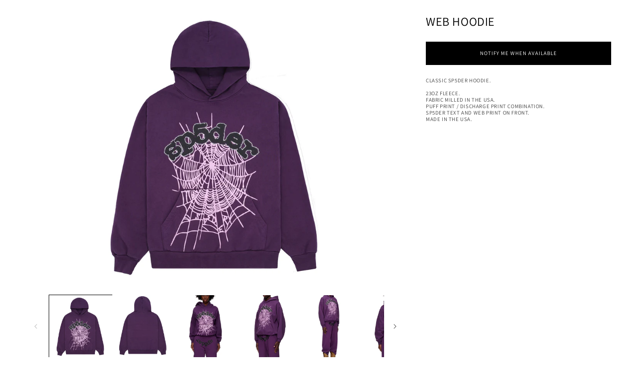

--- FILE ---
content_type: text/html; charset=utf-8
request_url: https://kingspider.co/products/purple-web-hoodie
body_size: 22938
content:
<!doctype html>
<html class="js" lang="en">
  <head>
    <meta charset="utf-8">
    <meta http-equiv="X-UA-Compatible" content="IE=edge">
    <meta name="viewport" content="width=device-width,initial-scale=1">
    <meta name="theme-color" content="">
    <link rel="canonical" href="https://kingspider.co/products/purple-web-hoodie"><link rel="icon" type="image/png" href="//kingspider.co/cdn/shop/files/SP5LOGO_SQUARE.png?crop=center&height=32&v=1761261867&width=32"><link rel="preconnect" href="https://fonts.shopifycdn.com" crossorigin><title>
      PURPLE WEB HOODIE | SP5DER | KING SPIDER
</title>

    
      <meta name="description" content="Classic SP5DER hoodie. 23oz fleece. Fabric milled in the USA. Puff print / Discharge print combination. SP5DER text and web print on front. Made in the USA.">
    

    

<meta property="og:site_name" content="SP5DER">
<meta property="og:url" content="https://kingspider.co/products/purple-web-hoodie">
<meta property="og:title" content="PURPLE WEB HOODIE | SP5DER | KING SPIDER">
<meta property="og:type" content="product">
<meta property="og:description" content="Classic SP5DER hoodie. 23oz fleece. Fabric milled in the USA. Puff print / Discharge print combination. SP5DER text and web print on front. Made in the USA."><meta property="og:image" content="http://kingspider.co/cdn/shop/products/SP5_FLATS_12.22__0008_Layer0.jpg?v=1671836300">
  <meta property="og:image:secure_url" content="https://kingspider.co/cdn/shop/products/SP5_FLATS_12.22__0008_Layer0.jpg?v=1671836300">
  <meta property="og:image:width" content="1000">
  <meta property="og:image:height" content="1000"><meta property="og:price:amount" content="200.00">
  <meta property="og:price:currency" content="USD"><meta name="twitter:card" content="summary_large_image">
<meta name="twitter:title" content="PURPLE WEB HOODIE | SP5DER | KING SPIDER">
<meta name="twitter:description" content="Classic SP5DER hoodie. 23oz fleece. Fabric milled in the USA. Puff print / Discharge print combination. SP5DER text and web print on front. Made in the USA.">


    <script src="//kingspider.co/cdn/shop/t/110/assets/constants.js?v=132983761750457495441763417922" defer="defer"></script>
    <script src="//kingspider.co/cdn/shop/t/110/assets/pubsub.js?v=158357773527763999511763417922" defer="defer"></script>
    <script src="//kingspider.co/cdn/shop/t/110/assets/global.js?v=152862011079830610291763417922" defer="defer"></script>
    <script src="//kingspider.co/cdn/shop/t/110/assets/details-disclosure.js?v=13653116266235556501763417922" defer="defer"></script>
    <script src="//kingspider.co/cdn/shop/t/110/assets/details-modal.js?v=25581673532751508451763417922" defer="defer"></script>
    <script src="//kingspider.co/cdn/shop/t/110/assets/search-form.js?v=133129549252120666541763417922" defer="defer"></script><script src="//kingspider.co/cdn/shop/t/110/assets/animations.js?v=88693664871331136111763417922" defer="defer"></script><script>window.performance && window.performance.mark && window.performance.mark('shopify.content_for_header.start');</script><meta name="google-site-verification" content="sr8ugvrU3djlr8xcnr9BPzy4uC06i_uB785Bu5r7o9I">
<meta id="shopify-digital-wallet" name="shopify-digital-wallet" content="/15302197334/digital_wallets/dialog">
<meta name="shopify-checkout-api-token" content="1b108a03fdc74385802aaf364e88c531">
<link rel="alternate" type="application/json+oembed" href="https://kingspider.co/products/purple-web-hoodie.oembed">
<script async="async" src="/checkouts/internal/preloads.js?locale=en-US"></script>
<link rel="preconnect" href="https://shop.app" crossorigin="anonymous">
<script async="async" src="https://shop.app/checkouts/internal/preloads.js?locale=en-US&shop_id=15302197334" crossorigin="anonymous"></script>
<script id="apple-pay-shop-capabilities" type="application/json">{"shopId":15302197334,"countryCode":"US","currencyCode":"USD","merchantCapabilities":["supports3DS"],"merchantId":"gid:\/\/shopify\/Shop\/15302197334","merchantName":"SP5DER","requiredBillingContactFields":["postalAddress","email","phone"],"requiredShippingContactFields":["postalAddress","email","phone"],"shippingType":"shipping","supportedNetworks":["visa","masterCard","amex","discover","elo","jcb"],"total":{"type":"pending","label":"SP5DER","amount":"1.00"},"shopifyPaymentsEnabled":true,"supportsSubscriptions":true}</script>
<script id="shopify-features" type="application/json">{"accessToken":"1b108a03fdc74385802aaf364e88c531","betas":["rich-media-storefront-analytics"],"domain":"kingspider.co","predictiveSearch":true,"shopId":15302197334,"locale":"en"}</script>
<script>var Shopify = Shopify || {};
Shopify.shop = "spider-worldwide.myshopify.com";
Shopify.locale = "en";
Shopify.currency = {"active":"USD","rate":"1.0"};
Shopify.country = "US";
Shopify.theme = {"name":"SP5DER - Bismuth - PRO - 1.2 (pre-order-klaviyo)","id":183485694238,"schema_name":"Dawn","schema_version":"15.2.0","theme_store_id":null,"role":"main"};
Shopify.theme.handle = "null";
Shopify.theme.style = {"id":null,"handle":null};
Shopify.cdnHost = "kingspider.co/cdn";
Shopify.routes = Shopify.routes || {};
Shopify.routes.root = "/";</script>
<script type="module">!function(o){(o.Shopify=o.Shopify||{}).modules=!0}(window);</script>
<script>!function(o){function n(){var o=[];function n(){o.push(Array.prototype.slice.apply(arguments))}return n.q=o,n}var t=o.Shopify=o.Shopify||{};t.loadFeatures=n(),t.autoloadFeatures=n()}(window);</script>
<script>
  window.ShopifyPay = window.ShopifyPay || {};
  window.ShopifyPay.apiHost = "shop.app\/pay";
  window.ShopifyPay.redirectState = null;
</script>
<script id="shop-js-analytics" type="application/json">{"pageType":"product"}</script>
<script defer="defer" async type="module" src="//kingspider.co/cdn/shopifycloud/shop-js/modules/v2/client.init-shop-cart-sync_BApSsMSl.en.esm.js"></script>
<script defer="defer" async type="module" src="//kingspider.co/cdn/shopifycloud/shop-js/modules/v2/chunk.common_CBoos6YZ.esm.js"></script>
<script type="module">
  await import("//kingspider.co/cdn/shopifycloud/shop-js/modules/v2/client.init-shop-cart-sync_BApSsMSl.en.esm.js");
await import("//kingspider.co/cdn/shopifycloud/shop-js/modules/v2/chunk.common_CBoos6YZ.esm.js");

  window.Shopify.SignInWithShop?.initShopCartSync?.({"fedCMEnabled":true,"windoidEnabled":true});

</script>
<script>
  window.Shopify = window.Shopify || {};
  if (!window.Shopify.featureAssets) window.Shopify.featureAssets = {};
  window.Shopify.featureAssets['shop-js'] = {"shop-cart-sync":["modules/v2/client.shop-cart-sync_DJczDl9f.en.esm.js","modules/v2/chunk.common_CBoos6YZ.esm.js"],"init-fed-cm":["modules/v2/client.init-fed-cm_BzwGC0Wi.en.esm.js","modules/v2/chunk.common_CBoos6YZ.esm.js"],"init-windoid":["modules/v2/client.init-windoid_BS26ThXS.en.esm.js","modules/v2/chunk.common_CBoos6YZ.esm.js"],"shop-cash-offers":["modules/v2/client.shop-cash-offers_DthCPNIO.en.esm.js","modules/v2/chunk.common_CBoos6YZ.esm.js","modules/v2/chunk.modal_Bu1hFZFC.esm.js"],"shop-button":["modules/v2/client.shop-button_D_JX508o.en.esm.js","modules/v2/chunk.common_CBoos6YZ.esm.js"],"init-shop-email-lookup-coordinator":["modules/v2/client.init-shop-email-lookup-coordinator_DFwWcvrS.en.esm.js","modules/v2/chunk.common_CBoos6YZ.esm.js"],"shop-toast-manager":["modules/v2/client.shop-toast-manager_tEhgP2F9.en.esm.js","modules/v2/chunk.common_CBoos6YZ.esm.js"],"shop-login-button":["modules/v2/client.shop-login-button_DwLgFT0K.en.esm.js","modules/v2/chunk.common_CBoos6YZ.esm.js","modules/v2/chunk.modal_Bu1hFZFC.esm.js"],"avatar":["modules/v2/client.avatar_BTnouDA3.en.esm.js"],"init-shop-cart-sync":["modules/v2/client.init-shop-cart-sync_BApSsMSl.en.esm.js","modules/v2/chunk.common_CBoos6YZ.esm.js"],"pay-button":["modules/v2/client.pay-button_BuNmcIr_.en.esm.js","modules/v2/chunk.common_CBoos6YZ.esm.js"],"init-shop-for-new-customer-accounts":["modules/v2/client.init-shop-for-new-customer-accounts_DrjXSI53.en.esm.js","modules/v2/client.shop-login-button_DwLgFT0K.en.esm.js","modules/v2/chunk.common_CBoos6YZ.esm.js","modules/v2/chunk.modal_Bu1hFZFC.esm.js"],"init-customer-accounts-sign-up":["modules/v2/client.init-customer-accounts-sign-up_TlVCiykN.en.esm.js","modules/v2/client.shop-login-button_DwLgFT0K.en.esm.js","modules/v2/chunk.common_CBoos6YZ.esm.js","modules/v2/chunk.modal_Bu1hFZFC.esm.js"],"shop-follow-button":["modules/v2/client.shop-follow-button_C5D3XtBb.en.esm.js","modules/v2/chunk.common_CBoos6YZ.esm.js","modules/v2/chunk.modal_Bu1hFZFC.esm.js"],"checkout-modal":["modules/v2/client.checkout-modal_8TC_1FUY.en.esm.js","modules/v2/chunk.common_CBoos6YZ.esm.js","modules/v2/chunk.modal_Bu1hFZFC.esm.js"],"init-customer-accounts":["modules/v2/client.init-customer-accounts_C0Oh2ljF.en.esm.js","modules/v2/client.shop-login-button_DwLgFT0K.en.esm.js","modules/v2/chunk.common_CBoos6YZ.esm.js","modules/v2/chunk.modal_Bu1hFZFC.esm.js"],"lead-capture":["modules/v2/client.lead-capture_Cq0gfm7I.en.esm.js","modules/v2/chunk.common_CBoos6YZ.esm.js","modules/v2/chunk.modal_Bu1hFZFC.esm.js"],"shop-login":["modules/v2/client.shop-login_BmtnoEUo.en.esm.js","modules/v2/chunk.common_CBoos6YZ.esm.js","modules/v2/chunk.modal_Bu1hFZFC.esm.js"],"payment-terms":["modules/v2/client.payment-terms_BHOWV7U_.en.esm.js","modules/v2/chunk.common_CBoos6YZ.esm.js","modules/v2/chunk.modal_Bu1hFZFC.esm.js"]};
</script>
<script>(function() {
  var isLoaded = false;
  function asyncLoad() {
    if (isLoaded) return;
    isLoaded = true;
    var urls = ["https:\/\/shopify-widget.route.com\/shopify.widget.js?shop=spider-worldwide.myshopify.com","https:\/\/cdn-scripts.signifyd.com\/shopify\/script-tag.js?shop=spider-worldwide.myshopify.com","https:\/\/crossborder-integration.global-e.com\/resources\/js\/app?shop=spider-worldwide.myshopify.com","\/\/cdn.shopify.com\/proxy\/391830a4566dc0f3eb88f760aabcc94d84b708e1c19055713b31410a286ef2dd\/web.global-e.com\/merchant\/storefrontattributes?merchantid=30000262\u0026shop=spider-worldwide.myshopify.com\u0026sp-cache-control=cHVibGljLCBtYXgtYWdlPTkwMA","https:\/\/size-guides.esc-apps-cdn.com\/1766545757-app.spider-worldwide.myshopify.com.js?shop=spider-worldwide.myshopify.com"];
    for (var i = 0; i < urls.length; i++) {
      var s = document.createElement('script');
      s.type = 'text/javascript';
      s.async = true;
      s.src = urls[i];
      var x = document.getElementsByTagName('script')[0];
      x.parentNode.insertBefore(s, x);
    }
  };
  if(window.attachEvent) {
    window.attachEvent('onload', asyncLoad);
  } else {
    window.addEventListener('load', asyncLoad, false);
  }
})();</script>
<script id="__st">var __st={"a":15302197334,"offset":-18000,"reqid":"12b4d93c-cb11-4913-8080-5ad3119244e7-1768860615","pageurl":"kingspider.co\/products\/purple-web-hoodie","u":"fc0d7e060c2c","p":"product","rtyp":"product","rid":9446923600158};</script>
<script>window.ShopifyPaypalV4VisibilityTracking = true;</script>
<script id="captcha-bootstrap">!function(){'use strict';const t='contact',e='account',n='new_comment',o=[[t,t],['blogs',n],['comments',n],[t,'customer']],c=[[e,'customer_login'],[e,'guest_login'],[e,'recover_customer_password'],[e,'create_customer']],r=t=>t.map((([t,e])=>`form[action*='/${t}']:not([data-nocaptcha='true']) input[name='form_type'][value='${e}']`)).join(','),a=t=>()=>t?[...document.querySelectorAll(t)].map((t=>t.form)):[];function s(){const t=[...o],e=r(t);return a(e)}const i='password',u='form_key',d=['recaptcha-v3-token','g-recaptcha-response','h-captcha-response',i],f=()=>{try{return window.sessionStorage}catch{return}},m='__shopify_v',_=t=>t.elements[u];function p(t,e,n=!1){try{const o=window.sessionStorage,c=JSON.parse(o.getItem(e)),{data:r}=function(t){const{data:e,action:n}=t;return t[m]||n?{data:e,action:n}:{data:t,action:n}}(c);for(const[e,n]of Object.entries(r))t.elements[e]&&(t.elements[e].value=n);n&&o.removeItem(e)}catch(o){console.error('form repopulation failed',{error:o})}}const l='form_type',E='cptcha';function T(t){t.dataset[E]=!0}const w=window,h=w.document,L='Shopify',v='ce_forms',y='captcha';let A=!1;((t,e)=>{const n=(g='f06e6c50-85a8-45c8-87d0-21a2b65856fe',I='https://cdn.shopify.com/shopifycloud/storefront-forms-hcaptcha/ce_storefront_forms_captcha_hcaptcha.v1.5.2.iife.js',D={infoText:'Protected by hCaptcha',privacyText:'Privacy',termsText:'Terms'},(t,e,n)=>{const o=w[L][v],c=o.bindForm;if(c)return c(t,g,e,D).then(n);var r;o.q.push([[t,g,e,D],n]),r=I,A||(h.body.append(Object.assign(h.createElement('script'),{id:'captcha-provider',async:!0,src:r})),A=!0)});var g,I,D;w[L]=w[L]||{},w[L][v]=w[L][v]||{},w[L][v].q=[],w[L][y]=w[L][y]||{},w[L][y].protect=function(t,e){n(t,void 0,e),T(t)},Object.freeze(w[L][y]),function(t,e,n,w,h,L){const[v,y,A,g]=function(t,e,n){const i=e?o:[],u=t?c:[],d=[...i,...u],f=r(d),m=r(i),_=r(d.filter((([t,e])=>n.includes(e))));return[a(f),a(m),a(_),s()]}(w,h,L),I=t=>{const e=t.target;return e instanceof HTMLFormElement?e:e&&e.form},D=t=>v().includes(t);t.addEventListener('submit',(t=>{const e=I(t);if(!e)return;const n=D(e)&&!e.dataset.hcaptchaBound&&!e.dataset.recaptchaBound,o=_(e),c=g().includes(e)&&(!o||!o.value);(n||c)&&t.preventDefault(),c&&!n&&(function(t){try{if(!f())return;!function(t){const e=f();if(!e)return;const n=_(t);if(!n)return;const o=n.value;o&&e.removeItem(o)}(t);const e=Array.from(Array(32),(()=>Math.random().toString(36)[2])).join('');!function(t,e){_(t)||t.append(Object.assign(document.createElement('input'),{type:'hidden',name:u})),t.elements[u].value=e}(t,e),function(t,e){const n=f();if(!n)return;const o=[...t.querySelectorAll(`input[type='${i}']`)].map((({name:t})=>t)),c=[...d,...o],r={};for(const[a,s]of new FormData(t).entries())c.includes(a)||(r[a]=s);n.setItem(e,JSON.stringify({[m]:1,action:t.action,data:r}))}(t,e)}catch(e){console.error('failed to persist form',e)}}(e),e.submit())}));const S=(t,e)=>{t&&!t.dataset[E]&&(n(t,e.some((e=>e===t))),T(t))};for(const o of['focusin','change'])t.addEventListener(o,(t=>{const e=I(t);D(e)&&S(e,y())}));const B=e.get('form_key'),M=e.get(l),P=B&&M;t.addEventListener('DOMContentLoaded',(()=>{const t=y();if(P)for(const e of t)e.elements[l].value===M&&p(e,B);[...new Set([...A(),...v().filter((t=>'true'===t.dataset.shopifyCaptcha))])].forEach((e=>S(e,t)))}))}(h,new URLSearchParams(w.location.search),n,t,e,['guest_login'])})(!0,!0)}();</script>
<script integrity="sha256-4kQ18oKyAcykRKYeNunJcIwy7WH5gtpwJnB7kiuLZ1E=" data-source-attribution="shopify.loadfeatures" defer="defer" src="//kingspider.co/cdn/shopifycloud/storefront/assets/storefront/load_feature-a0a9edcb.js" crossorigin="anonymous"></script>
<script crossorigin="anonymous" defer="defer" src="//kingspider.co/cdn/shopifycloud/storefront/assets/shopify_pay/storefront-65b4c6d7.js?v=20250812"></script>
<script data-source-attribution="shopify.dynamic_checkout.dynamic.init">var Shopify=Shopify||{};Shopify.PaymentButton=Shopify.PaymentButton||{isStorefrontPortableWallets:!0,init:function(){window.Shopify.PaymentButton.init=function(){};var t=document.createElement("script");t.src="https://kingspider.co/cdn/shopifycloud/portable-wallets/latest/portable-wallets.en.js",t.type="module",document.head.appendChild(t)}};
</script>
<script data-source-attribution="shopify.dynamic_checkout.buyer_consent">
  function portableWalletsHideBuyerConsent(e){var t=document.getElementById("shopify-buyer-consent"),n=document.getElementById("shopify-subscription-policy-button");t&&n&&(t.classList.add("hidden"),t.setAttribute("aria-hidden","true"),n.removeEventListener("click",e))}function portableWalletsShowBuyerConsent(e){var t=document.getElementById("shopify-buyer-consent"),n=document.getElementById("shopify-subscription-policy-button");t&&n&&(t.classList.remove("hidden"),t.removeAttribute("aria-hidden"),n.addEventListener("click",e))}window.Shopify?.PaymentButton&&(window.Shopify.PaymentButton.hideBuyerConsent=portableWalletsHideBuyerConsent,window.Shopify.PaymentButton.showBuyerConsent=portableWalletsShowBuyerConsent);
</script>
<script data-source-attribution="shopify.dynamic_checkout.cart.bootstrap">document.addEventListener("DOMContentLoaded",(function(){function t(){return document.querySelector("shopify-accelerated-checkout-cart, shopify-accelerated-checkout")}if(t())Shopify.PaymentButton.init();else{new MutationObserver((function(e,n){t()&&(Shopify.PaymentButton.init(),n.disconnect())})).observe(document.body,{childList:!0,subtree:!0})}}));
</script>
<script id='scb4127' type='text/javascript' async='' src='https://kingspider.co/cdn/shopifycloud/privacy-banner/storefront-banner.js'></script><link id="shopify-accelerated-checkout-styles" rel="stylesheet" media="screen" href="https://kingspider.co/cdn/shopifycloud/portable-wallets/latest/accelerated-checkout-backwards-compat.css" crossorigin="anonymous">
<style id="shopify-accelerated-checkout-cart">
        #shopify-buyer-consent {
  margin-top: 1em;
  display: inline-block;
  width: 100%;
}

#shopify-buyer-consent.hidden {
  display: none;
}

#shopify-subscription-policy-button {
  background: none;
  border: none;
  padding: 0;
  text-decoration: underline;
  font-size: inherit;
  cursor: pointer;
}

#shopify-subscription-policy-button::before {
  box-shadow: none;
}

      </style>

<script>window.performance && window.performance.mark && window.performance.mark('shopify.content_for_header.end');</script>


    <style data-shopify>
      @font-face {
  font-family: Assistant;
  font-weight: 400;
  font-style: normal;
  font-display: swap;
  src: url("//kingspider.co/cdn/fonts/assistant/assistant_n4.9120912a469cad1cc292572851508ca49d12e768.woff2") format("woff2"),
       url("//kingspider.co/cdn/fonts/assistant/assistant_n4.6e9875ce64e0fefcd3f4446b7ec9036b3ddd2985.woff") format("woff");
}

      @font-face {
  font-family: Assistant;
  font-weight: 700;
  font-style: normal;
  font-display: swap;
  src: url("//kingspider.co/cdn/fonts/assistant/assistant_n7.bf44452348ec8b8efa3aa3068825305886b1c83c.woff2") format("woff2"),
       url("//kingspider.co/cdn/fonts/assistant/assistant_n7.0c887fee83f6b3bda822f1150b912c72da0f7b64.woff") format("woff");
}

      
      
      @font-face {
  font-family: Assistant;
  font-weight: 400;
  font-style: normal;
  font-display: swap;
  src: url("//kingspider.co/cdn/fonts/assistant/assistant_n4.9120912a469cad1cc292572851508ca49d12e768.woff2") format("woff2"),
       url("//kingspider.co/cdn/fonts/assistant/assistant_n4.6e9875ce64e0fefcd3f4446b7ec9036b3ddd2985.woff") format("woff");
}


      
        :root,
        .color-scheme-1 {
          --color-background: 255,255,255;
        
          --gradient-background: #ffffff;
        

        

        --color-foreground: 0,0,0;
        --color-background-contrast: 191,191,191;
        --color-shadow: 0,0,0;
        --color-button: 0,0,0;
        --color-button-text: 255,255,255;
        --color-secondary-button: 255,255,255;
        --color-secondary-button-text: 0,0,0;
        --color-link: 0,0,0;
        --color-badge-foreground: 0,0,0;
        --color-badge-background: 255,255,255;
        --color-badge-border: 0,0,0;
        --payment-terms-background-color: rgb(255 255 255);
      }
      
        
        .color-scheme-2 {
          --color-background: 243,243,243;
        
          --gradient-background: #f3f3f3;
        

        

        --color-foreground: 18,18,18;
        --color-background-contrast: 179,179,179;
        --color-shadow: 18,18,18;
        --color-button: 18,18,18;
        --color-button-text: 243,243,243;
        --color-secondary-button: 243,243,243;
        --color-secondary-button-text: 18,18,18;
        --color-link: 18,18,18;
        --color-badge-foreground: 18,18,18;
        --color-badge-background: 243,243,243;
        --color-badge-border: 18,18,18;
        --payment-terms-background-color: rgb(243 243 243);
      }
      
        
        .color-scheme-3 {
          --color-background: 36,40,51;
        
          --gradient-background: #242833;
        

        

        --color-foreground: 255,255,255;
        --color-background-contrast: 47,52,66;
        --color-shadow: 18,18,18;
        --color-button: 255,255,255;
        --color-button-text: 0,0,0;
        --color-secondary-button: 36,40,51;
        --color-secondary-button-text: 255,255,255;
        --color-link: 255,255,255;
        --color-badge-foreground: 255,255,255;
        --color-badge-background: 36,40,51;
        --color-badge-border: 255,255,255;
        --payment-terms-background-color: rgb(36 40 51);
      }
      
        
        .color-scheme-4 {
          --color-background: 18,18,18;
        
          --gradient-background: #121212;
        

        

        --color-foreground: 255,255,255;
        --color-background-contrast: 146,146,146;
        --color-shadow: 18,18,18;
        --color-button: 255,255,255;
        --color-button-text: 18,18,18;
        --color-secondary-button: 18,18,18;
        --color-secondary-button-text: 255,255,255;
        --color-link: 255,255,255;
        --color-badge-foreground: 255,255,255;
        --color-badge-background: 18,18,18;
        --color-badge-border: 255,255,255;
        --payment-terms-background-color: rgb(18 18 18);
      }
      
        
        .color-scheme-5 {
          --color-background: 51,79,180;
        
          --gradient-background: #334fb4;
        

        

        --color-foreground: 255,255,255;
        --color-background-contrast: 23,35,81;
        --color-shadow: 18,18,18;
        --color-button: 255,255,255;
        --color-button-text: 51,79,180;
        --color-secondary-button: 51,79,180;
        --color-secondary-button-text: 255,255,255;
        --color-link: 255,255,255;
        --color-badge-foreground: 255,255,255;
        --color-badge-background: 51,79,180;
        --color-badge-border: 255,255,255;
        --payment-terms-background-color: rgb(51 79 180);
      }
      

      body, .color-scheme-1, .color-scheme-2, .color-scheme-3, .color-scheme-4, .color-scheme-5 {
        color: rgba(var(--color-foreground), 0.75);
        background-color: rgb(var(--color-background));
      }

      :root {
        --font-body-family: Assistant, sans-serif;
        --font-body-style: normal;
        --font-body-weight: 400;
        --font-body-weight-bold: 700;

        --font-heading-family: Assistant, sans-serif;
        --font-heading-style: normal;
        --font-heading-weight: 400;

        --font-body-scale: 1.0;
        --font-heading-scale: 1.0;

        --media-padding: px;
        --media-border-opacity: 0.05;
        --media-border-width: 0px;
        --media-radius: 0px;
        --media-shadow-opacity: 0.0;
        --media-shadow-horizontal-offset: 0px;
        --media-shadow-vertical-offset: 4px;
        --media-shadow-blur-radius: 5px;
        --media-shadow-visible: 0;

        --page-width: 160rem;
        --page-width-margin: 0rem;
        --page-width: 160rem;

        --product-card-image-padding: 0.0rem;
        --product-card-corner-radius: 0.0rem;
        --product-card-text-alignment: center;
        --product-card-border-width: 0.0rem;
        --product-card-border-opacity: 0.1;
        --product-card-shadow-opacity: 0.0;
        --product-card-shadow-visible: 0;
        --product-card-shadow-horizontal-offset: 0.0rem;
        --product-card-shadow-vertical-offset: 0.4rem;
        --product-card-shadow-blur-radius: 0.5rem;

        --collection-card-image-padding: 0.0rem;
        --collection-card-corner-radius: 0.0rem;
        --collection-card-text-alignment: left;
        --collection-card-border-width: 0.0rem;
        --collection-card-border-opacity: 0.1;
        --collection-card-shadow-opacity: 0.0;
        --collection-card-shadow-visible: 0;
        --collection-card-shadow-horizontal-offset: 0.0rem;
        --collection-card-shadow-vertical-offset: 0.4rem;
        --collection-card-shadow-blur-radius: 0.5rem;

        --blog-card-image-padding: 0.0rem;
        --blog-card-corner-radius: 0.0rem;
        --blog-card-text-alignment: left;
        --blog-card-border-width: 0.0rem;
        --blog-card-border-opacity: 0.1;
        --blog-card-shadow-opacity: 0.0;
        --blog-card-shadow-visible: 0;
        --blog-card-shadow-horizontal-offset: 0.0rem;
        --blog-card-shadow-vertical-offset: 0.4rem;
        --blog-card-shadow-blur-radius: 0.5rem;

        --badge-corner-radius: 0.8rem;

        --popup-border-width: 0px;
        --popup-border-opacity: 0.1;
        --popup-corner-radius: 0px;
        --popup-shadow-opacity: 0.05;
        --popup-shadow-horizontal-offset: 0px;
        --popup-shadow-vertical-offset: 4px;
        --popup-shadow-blur-radius: 5px;

        --drawer-border-width: 0px;
        --drawer-border-opacity: 0.1;
        --drawer-shadow-opacity: 0.0;
        --drawer-shadow-horizontal-offset: 0px;
        --drawer-shadow-vertical-offset: 4px;
        --drawer-shadow-blur-radius: 5px;

        --spacing-sections-desktop: 0px;
        --spacing-sections-mobile: 0px;

        --grid-desktop-vertical-spacing: 8px;
        --grid-desktop-horizontal-spacing: 8px;
        --grid-mobile-vertical-spacing: 4px;
        --grid-mobile-horizontal-spacing: 4px;

        --text-boxes-border-opacity: 0.1;
        --text-boxes-border-width: 0px;
        --text-boxes-radius: 0px;
        --text-boxes-shadow-opacity: 0.0;
        --text-boxes-shadow-visible: 0;
        --text-boxes-shadow-horizontal-offset: 0px;
        --text-boxes-shadow-vertical-offset: 4px;
        --text-boxes-shadow-blur-radius: 5px;

        --buttons-radius: 0px;
        --buttons-radius-outset: 0px;
        --buttons-border-width: 1px;
        --buttons-border-opacity: 1.0;
        --buttons-shadow-opacity: 0.0;
        --buttons-shadow-visible: 0;
        --buttons-shadow-horizontal-offset: 0px;
        --buttons-shadow-vertical-offset: 4px;
        --buttons-shadow-blur-radius: 5px;
        --buttons-border-offset: 0px;

        --inputs-radius: 0px;
        --inputs-border-width: 1px;
        --inputs-border-opacity: 0.55;
        --inputs-shadow-opacity: 0.0;
        --inputs-shadow-horizontal-offset: 0px;
        --inputs-margin-offset: 0px;
        --inputs-shadow-vertical-offset: 4px;
        --inputs-shadow-blur-radius: 5px;
        --inputs-radius-outset: 0px;

        --variant-pills-radius: 0px;
        --variant-pills-border-width: 0px;
        --variant-pills-border-opacity: 0.55;
        --variant-pills-shadow-opacity: 0.0;
        --variant-pills-shadow-horizontal-offset: 0px;
        --variant-pills-shadow-vertical-offset: 4px;
        --variant-pills-shadow-blur-radius: 5px;
      }

      *,
      *::before,
      *::after {
        box-sizing: inherit;
      }

      html {
        box-sizing: border-box;
        font-size: calc(var(--font-body-scale) * 62.5%);
        height: 100%;
      }

      body {
        display: grid;
        grid-template-rows: auto auto 1fr auto;
        grid-template-columns: 100%;
        min-height: 100%;
        margin: 0;
        font-size: 1.5rem;
        letter-spacing: 0.06rem;
        line-height: calc(1 + 0.8 / var(--font-body-scale));
        font-family: var(--font-body-family);
        font-style: var(--font-body-style);
        font-weight: var(--font-body-weight);
      }

      @media screen and (min-width: 750px) {
        body {
          font-size: 1.6rem;
        }
      }
    </style>

    <link href="//kingspider.co/cdn/shop/t/110/assets/base.css?v=55916189397366754001763417922" rel="stylesheet" type="text/css" media="all" />
    <link rel="stylesheet" href="//kingspider.co/cdn/shop/t/110/assets/component-cart-items.css?v=123238115697927560811763417922" media="print" onload="this.media='all'">
      <link rel="preload" as="font" href="//kingspider.co/cdn/fonts/assistant/assistant_n4.9120912a469cad1cc292572851508ca49d12e768.woff2" type="font/woff2" crossorigin>
      

      <link rel="preload" as="font" href="//kingspider.co/cdn/fonts/assistant/assistant_n4.9120912a469cad1cc292572851508ca49d12e768.woff2" type="font/woff2" crossorigin>
      
<link href="//kingspider.co/cdn/shop/t/110/assets/component-localization-form.css?v=170315343355214948141763417922" rel="stylesheet" type="text/css" media="all" />
      <script src="//kingspider.co/cdn/shop/t/110/assets/localization-form.js?v=144176611646395275351763417922" defer="defer"></script><script>
      if (Shopify.designMode) {
        document.documentElement.classList.add('shopify-design-mode');
      }
    </script>
     <link href="//kingspider.co/cdn/shop/t/110/assets/core-css-4.css?v=12911863764756665841763417922" rel="stylesheet" type="text/css" media="all" />
     <link href="//kingspider.co/cdn/shop/t/110/assets/bismuth.css?v=93574207185024854021764350154" rel="stylesheet" type="text/css" media="all" />

    
     <script src="https://js.squarecdn.com/square-marketplace.js" async></script>
  <!-- BEGIN app block: shopify://apps/klaviyo-email-marketing-sms/blocks/klaviyo-onsite-embed/2632fe16-c075-4321-a88b-50b567f42507 -->












  <script async src="https://static.klaviyo.com/onsite/js/XCBDfm/klaviyo.js?company_id=XCBDfm"></script>
  <script>!function(){if(!window.klaviyo){window._klOnsite=window._klOnsite||[];try{window.klaviyo=new Proxy({},{get:function(n,i){return"push"===i?function(){var n;(n=window._klOnsite).push.apply(n,arguments)}:function(){for(var n=arguments.length,o=new Array(n),w=0;w<n;w++)o[w]=arguments[w];var t="function"==typeof o[o.length-1]?o.pop():void 0,e=new Promise((function(n){window._klOnsite.push([i].concat(o,[function(i){t&&t(i),n(i)}]))}));return e}}})}catch(n){window.klaviyo=window.klaviyo||[],window.klaviyo.push=function(){var n;(n=window._klOnsite).push.apply(n,arguments)}}}}();</script>

  
    <script id="viewed_product">
      if (item == null) {
        var _learnq = _learnq || [];

        var MetafieldReviews = null
        var MetafieldYotpoRating = null
        var MetafieldYotpoCount = null
        var MetafieldLooxRating = null
        var MetafieldLooxCount = null
        var okendoProduct = null
        var okendoProductReviewCount = null
        var okendoProductReviewAverageValue = null
        try {
          // The following fields are used for Customer Hub recently viewed in order to add reviews.
          // This information is not part of __kla_viewed. Instead, it is part of __kla_viewed_reviewed_items
          MetafieldReviews = {};
          MetafieldYotpoRating = null
          MetafieldYotpoCount = null
          MetafieldLooxRating = null
          MetafieldLooxCount = null

          okendoProduct = null
          // If the okendo metafield is not legacy, it will error, which then requires the new json formatted data
          if (okendoProduct && 'error' in okendoProduct) {
            okendoProduct = null
          }
          okendoProductReviewCount = okendoProduct ? okendoProduct.reviewCount : null
          okendoProductReviewAverageValue = okendoProduct ? okendoProduct.reviewAverageValue : null
        } catch (error) {
          console.error('Error in Klaviyo onsite reviews tracking:', error);
        }

        var item = {
          Name: "WEB HOODIE",
          ProductID: 9446923600158,
          Categories: ["ARCHIVE"],
          ImageURL: "https://kingspider.co/cdn/shop/products/SP5_FLATS_12.22__0008_Layer0_grande.jpg?v=1671836300",
          URL: "https://kingspider.co/products/purple-web-hoodie",
          Brand: "SP5DER",
          Price: "$200.00",
          Value: "200.00",
          CompareAtPrice: "$0.00"
        };
        _learnq.push(['track', 'Viewed Product', item]);
        _learnq.push(['trackViewedItem', {
          Title: item.Name,
          ItemId: item.ProductID,
          Categories: item.Categories,
          ImageUrl: item.ImageURL,
          Url: item.URL,
          Metadata: {
            Brand: item.Brand,
            Price: item.Price,
            Value: item.Value,
            CompareAtPrice: item.CompareAtPrice
          },
          metafields:{
            reviews: MetafieldReviews,
            yotpo:{
              rating: MetafieldYotpoRating,
              count: MetafieldYotpoCount,
            },
            loox:{
              rating: MetafieldLooxRating,
              count: MetafieldLooxCount,
            },
            okendo: {
              rating: okendoProductReviewAverageValue,
              count: okendoProductReviewCount,
            }
          }
        }]);
      }
    </script>
  




  <script>
    window.klaviyoReviewsProductDesignMode = false
  </script>







<!-- END app block --><!-- BEGIN app block: shopify://apps/minmaxify-order-limits/blocks/app-embed-block/3acfba32-89f3-4377-ae20-cbb9abc48475 --><script type="text/javascript" src="https://limits.minmaxify.com/spider-worldwide.myshopify.com?v=123&r=20241129164631"></script>

<!-- END app block --><link href="https://monorail-edge.shopifysvc.com" rel="dns-prefetch">
<script>(function(){if ("sendBeacon" in navigator && "performance" in window) {try {var session_token_from_headers = performance.getEntriesByType('navigation')[0].serverTiming.find(x => x.name == '_s').description;} catch {var session_token_from_headers = undefined;}var session_cookie_matches = document.cookie.match(/_shopify_s=([^;]*)/);var session_token_from_cookie = session_cookie_matches && session_cookie_matches.length === 2 ? session_cookie_matches[1] : "";var session_token = session_token_from_headers || session_token_from_cookie || "";function handle_abandonment_event(e) {var entries = performance.getEntries().filter(function(entry) {return /monorail-edge.shopifysvc.com/.test(entry.name);});if (!window.abandonment_tracked && entries.length === 0) {window.abandonment_tracked = true;var currentMs = Date.now();var navigation_start = performance.timing.navigationStart;var payload = {shop_id: 15302197334,url: window.location.href,navigation_start,duration: currentMs - navigation_start,session_token,page_type: "product"};window.navigator.sendBeacon("https://monorail-edge.shopifysvc.com/v1/produce", JSON.stringify({schema_id: "online_store_buyer_site_abandonment/1.1",payload: payload,metadata: {event_created_at_ms: currentMs,event_sent_at_ms: currentMs}}));}}window.addEventListener('pagehide', handle_abandonment_event);}}());</script>
<script id="web-pixels-manager-setup">(function e(e,d,r,n,o){if(void 0===o&&(o={}),!Boolean(null===(a=null===(i=window.Shopify)||void 0===i?void 0:i.analytics)||void 0===a?void 0:a.replayQueue)){var i,a;window.Shopify=window.Shopify||{};var t=window.Shopify;t.analytics=t.analytics||{};var s=t.analytics;s.replayQueue=[],s.publish=function(e,d,r){return s.replayQueue.push([e,d,r]),!0};try{self.performance.mark("wpm:start")}catch(e){}var l=function(){var e={modern:/Edge?\/(1{2}[4-9]|1[2-9]\d|[2-9]\d{2}|\d{4,})\.\d+(\.\d+|)|Firefox\/(1{2}[4-9]|1[2-9]\d|[2-9]\d{2}|\d{4,})\.\d+(\.\d+|)|Chrom(ium|e)\/(9{2}|\d{3,})\.\d+(\.\d+|)|(Maci|X1{2}).+ Version\/(15\.\d+|(1[6-9]|[2-9]\d|\d{3,})\.\d+)([,.]\d+|)( \(\w+\)|)( Mobile\/\w+|) Safari\/|Chrome.+OPR\/(9{2}|\d{3,})\.\d+\.\d+|(CPU[ +]OS|iPhone[ +]OS|CPU[ +]iPhone|CPU IPhone OS|CPU iPad OS)[ +]+(15[._]\d+|(1[6-9]|[2-9]\d|\d{3,})[._]\d+)([._]\d+|)|Android:?[ /-](13[3-9]|1[4-9]\d|[2-9]\d{2}|\d{4,})(\.\d+|)(\.\d+|)|Android.+Firefox\/(13[5-9]|1[4-9]\d|[2-9]\d{2}|\d{4,})\.\d+(\.\d+|)|Android.+Chrom(ium|e)\/(13[3-9]|1[4-9]\d|[2-9]\d{2}|\d{4,})\.\d+(\.\d+|)|SamsungBrowser\/([2-9]\d|\d{3,})\.\d+/,legacy:/Edge?\/(1[6-9]|[2-9]\d|\d{3,})\.\d+(\.\d+|)|Firefox\/(5[4-9]|[6-9]\d|\d{3,})\.\d+(\.\d+|)|Chrom(ium|e)\/(5[1-9]|[6-9]\d|\d{3,})\.\d+(\.\d+|)([\d.]+$|.*Safari\/(?![\d.]+ Edge\/[\d.]+$))|(Maci|X1{2}).+ Version\/(10\.\d+|(1[1-9]|[2-9]\d|\d{3,})\.\d+)([,.]\d+|)( \(\w+\)|)( Mobile\/\w+|) Safari\/|Chrome.+OPR\/(3[89]|[4-9]\d|\d{3,})\.\d+\.\d+|(CPU[ +]OS|iPhone[ +]OS|CPU[ +]iPhone|CPU IPhone OS|CPU iPad OS)[ +]+(10[._]\d+|(1[1-9]|[2-9]\d|\d{3,})[._]\d+)([._]\d+|)|Android:?[ /-](13[3-9]|1[4-9]\d|[2-9]\d{2}|\d{4,})(\.\d+|)(\.\d+|)|Mobile Safari.+OPR\/([89]\d|\d{3,})\.\d+\.\d+|Android.+Firefox\/(13[5-9]|1[4-9]\d|[2-9]\d{2}|\d{4,})\.\d+(\.\d+|)|Android.+Chrom(ium|e)\/(13[3-9]|1[4-9]\d|[2-9]\d{2}|\d{4,})\.\d+(\.\d+|)|Android.+(UC? ?Browser|UCWEB|U3)[ /]?(15\.([5-9]|\d{2,})|(1[6-9]|[2-9]\d|\d{3,})\.\d+)\.\d+|SamsungBrowser\/(5\.\d+|([6-9]|\d{2,})\.\d+)|Android.+MQ{2}Browser\/(14(\.(9|\d{2,})|)|(1[5-9]|[2-9]\d|\d{3,})(\.\d+|))(\.\d+|)|K[Aa][Ii]OS\/(3\.\d+|([4-9]|\d{2,})\.\d+)(\.\d+|)/},d=e.modern,r=e.legacy,n=navigator.userAgent;return n.match(d)?"modern":n.match(r)?"legacy":"unknown"}(),u="modern"===l?"modern":"legacy",c=(null!=n?n:{modern:"",legacy:""})[u],f=function(e){return[e.baseUrl,"/wpm","/b",e.hashVersion,"modern"===e.buildTarget?"m":"l",".js"].join("")}({baseUrl:d,hashVersion:r,buildTarget:u}),m=function(e){var d=e.version,r=e.bundleTarget,n=e.surface,o=e.pageUrl,i=e.monorailEndpoint;return{emit:function(e){var a=e.status,t=e.errorMsg,s=(new Date).getTime(),l=JSON.stringify({metadata:{event_sent_at_ms:s},events:[{schema_id:"web_pixels_manager_load/3.1",payload:{version:d,bundle_target:r,page_url:o,status:a,surface:n,error_msg:t},metadata:{event_created_at_ms:s}}]});if(!i)return console&&console.warn&&console.warn("[Web Pixels Manager] No Monorail endpoint provided, skipping logging."),!1;try{return self.navigator.sendBeacon.bind(self.navigator)(i,l)}catch(e){}var u=new XMLHttpRequest;try{return u.open("POST",i,!0),u.setRequestHeader("Content-Type","text/plain"),u.send(l),!0}catch(e){return console&&console.warn&&console.warn("[Web Pixels Manager] Got an unhandled error while logging to Monorail."),!1}}}}({version:r,bundleTarget:l,surface:e.surface,pageUrl:self.location.href,monorailEndpoint:e.monorailEndpoint});try{o.browserTarget=l,function(e){var d=e.src,r=e.async,n=void 0===r||r,o=e.onload,i=e.onerror,a=e.sri,t=e.scriptDataAttributes,s=void 0===t?{}:t,l=document.createElement("script"),u=document.querySelector("head"),c=document.querySelector("body");if(l.async=n,l.src=d,a&&(l.integrity=a,l.crossOrigin="anonymous"),s)for(var f in s)if(Object.prototype.hasOwnProperty.call(s,f))try{l.dataset[f]=s[f]}catch(e){}if(o&&l.addEventListener("load",o),i&&l.addEventListener("error",i),u)u.appendChild(l);else{if(!c)throw new Error("Did not find a head or body element to append the script");c.appendChild(l)}}({src:f,async:!0,onload:function(){if(!function(){var e,d;return Boolean(null===(d=null===(e=window.Shopify)||void 0===e?void 0:e.analytics)||void 0===d?void 0:d.initialized)}()){var d=window.webPixelsManager.init(e)||void 0;if(d){var r=window.Shopify.analytics;r.replayQueue.forEach((function(e){var r=e[0],n=e[1],o=e[2];d.publishCustomEvent(r,n,o)})),r.replayQueue=[],r.publish=d.publishCustomEvent,r.visitor=d.visitor,r.initialized=!0}}},onerror:function(){return m.emit({status:"failed",errorMsg:"".concat(f," has failed to load")})},sri:function(e){var d=/^sha384-[A-Za-z0-9+/=]+$/;return"string"==typeof e&&d.test(e)}(c)?c:"",scriptDataAttributes:o}),m.emit({status:"loading"})}catch(e){m.emit({status:"failed",errorMsg:(null==e?void 0:e.message)||"Unknown error"})}}})({shopId: 15302197334,storefrontBaseUrl: "https://kingspider.co",extensionsBaseUrl: "https://extensions.shopifycdn.com/cdn/shopifycloud/web-pixels-manager",monorailEndpoint: "https://monorail-edge.shopifysvc.com/unstable/produce_batch",surface: "storefront-renderer",enabledBetaFlags: ["2dca8a86"],webPixelsConfigList: [{"id":"2479194398","configuration":"{\"accountID\":\"XCBDfm\",\"webPixelConfig\":\"eyJlbmFibGVBZGRlZFRvQ2FydEV2ZW50cyI6IHRydWV9\"}","eventPayloadVersion":"v1","runtimeContext":"STRICT","scriptVersion":"524f6c1ee37bacdca7657a665bdca589","type":"APP","apiClientId":123074,"privacyPurposes":["ANALYTICS","MARKETING"],"dataSharingAdjustments":{"protectedCustomerApprovalScopes":["read_customer_address","read_customer_email","read_customer_name","read_customer_personal_data","read_customer_phone"]}},{"id":"2099020062","configuration":"{\"shopDomain\":\"spider-worldwide.myshopify.com\"}","eventPayloadVersion":"v1","runtimeContext":"STRICT","scriptVersion":"7f2de0ecb6b420d2fa07cf04a37a4dbf","type":"APP","apiClientId":2436932,"privacyPurposes":["ANALYTICS","MARKETING","SALE_OF_DATA"],"dataSharingAdjustments":{"protectedCustomerApprovalScopes":["read_customer_address","read_customer_email","read_customer_personal_data"]}},{"id":"814252318","configuration":"{\"config\":\"{\\\"google_tag_ids\\\":[\\\"G-W52W247TSR\\\",\\\"AW-11351466761\\\",\\\"GT-T5MRWJ8\\\"],\\\"target_country\\\":\\\"US\\\",\\\"gtag_events\\\":[{\\\"type\\\":\\\"begin_checkout\\\",\\\"action_label\\\":[\\\"G-W52W247TSR\\\",\\\"AW-11351466761\\\/Khh1CI3fh94bEInG5qQq\\\"]},{\\\"type\\\":\\\"search\\\",\\\"action_label\\\":[\\\"G-W52W247TSR\\\",\\\"AW-11351466761\\\/opLhCImNlN4bEInG5qQq\\\"]},{\\\"type\\\":\\\"view_item\\\",\\\"action_label\\\":[\\\"G-W52W247TSR\\\",\\\"AW-11351466761\\\/pu_rCJbfh94bEInG5qQq\\\",\\\"MC-4DF8BK7X62\\\"]},{\\\"type\\\":\\\"purchase\\\",\\\"action_label\\\":[\\\"G-W52W247TSR\\\",\\\"AW-11351466761\\\/5jusCIrfh94bEInG5qQq\\\",\\\"MC-4DF8BK7X62\\\"]},{\\\"type\\\":\\\"page_view\\\",\\\"action_label\\\":[\\\"G-W52W247TSR\\\",\\\"AW-11351466761\\\/thoyCJPfh94bEInG5qQq\\\",\\\"MC-4DF8BK7X62\\\"]},{\\\"type\\\":\\\"add_payment_info\\\",\\\"action_label\\\":[\\\"G-W52W247TSR\\\",\\\"AW-11351466761\\\/mjY1CIyNlN4bEInG5qQq\\\"]},{\\\"type\\\":\\\"add_to_cart\\\",\\\"action_label\\\":[\\\"G-W52W247TSR\\\",\\\"AW-11351466761\\\/3pTRCJDfh94bEInG5qQq\\\"]}],\\\"enable_monitoring_mode\\\":false}\"}","eventPayloadVersion":"v1","runtimeContext":"OPEN","scriptVersion":"b2a88bafab3e21179ed38636efcd8a93","type":"APP","apiClientId":1780363,"privacyPurposes":[],"dataSharingAdjustments":{"protectedCustomerApprovalScopes":["read_customer_address","read_customer_email","read_customer_name","read_customer_personal_data","read_customer_phone"]}},{"id":"201523486","configuration":"{\"accountId\":\"Global-e\",\"merchantId\":\"30000262\",\"baseApiUrl\":\"https:\/\/checkout-service.global-e.com\/api\/v1\",\"siteId\":\"7ce243a1e1a2\",\"BorderfreeMetaCAPIEnabled\":\"False\",\"FT_IsLegacyAnalyticsSDKEnabled\":\"True\",\"FT_IsAnalyticsSDKEnabled\":\"False\",\"CDNUrl\":\"https:\/\/webservices.global-e.com\/\",\"BfGoogleAdsEnabled\":\"false\"}","eventPayloadVersion":"v1","runtimeContext":"STRICT","scriptVersion":"07f17466e0885c524b92de369a41e2cd","type":"APP","apiClientId":5806573,"privacyPurposes":["SALE_OF_DATA"],"dataSharingAdjustments":{"protectedCustomerApprovalScopes":["read_customer_address","read_customer_email","read_customer_name","read_customer_personal_data","read_customer_phone"]}},{"id":"shopify-app-pixel","configuration":"{}","eventPayloadVersion":"v1","runtimeContext":"STRICT","scriptVersion":"0450","apiClientId":"shopify-pixel","type":"APP","privacyPurposes":["ANALYTICS","MARKETING"]},{"id":"shopify-custom-pixel","eventPayloadVersion":"v1","runtimeContext":"LAX","scriptVersion":"0450","apiClientId":"shopify-pixel","type":"CUSTOM","privacyPurposes":["ANALYTICS","MARKETING"]}],isMerchantRequest: false,initData: {"shop":{"name":"SP5DER","paymentSettings":{"currencyCode":"USD"},"myshopifyDomain":"spider-worldwide.myshopify.com","countryCode":"US","storefrontUrl":"https:\/\/kingspider.co"},"customer":null,"cart":null,"checkout":null,"productVariants":[{"price":{"amount":200.0,"currencyCode":"USD"},"product":{"title":"WEB HOODIE","vendor":"SP5DER","id":"9446923600158","untranslatedTitle":"WEB HOODIE","url":"\/products\/purple-web-hoodie","type":"Sweat Tops"},"id":"48991628230942","image":{"src":"\/\/kingspider.co\/cdn\/shop\/products\/SP5_FLATS_12.22__0008_Layer0.jpg?v=1671836300"},"sku":null,"title":"XS","untranslatedTitle":"XS"},{"price":{"amount":200.0,"currencyCode":"USD"},"product":{"title":"WEB HOODIE","vendor":"SP5DER","id":"9446923600158","untranslatedTitle":"WEB HOODIE","url":"\/products\/purple-web-hoodie","type":"Sweat Tops"},"id":"48991628263710","image":{"src":"\/\/kingspider.co\/cdn\/shop\/products\/SP5_FLATS_12.22__0008_Layer0.jpg?v=1671836300"},"sku":null,"title":"S","untranslatedTitle":"S"},{"price":{"amount":200.0,"currencyCode":"USD"},"product":{"title":"WEB HOODIE","vendor":"SP5DER","id":"9446923600158","untranslatedTitle":"WEB HOODIE","url":"\/products\/purple-web-hoodie","type":"Sweat Tops"},"id":"48991628296478","image":{"src":"\/\/kingspider.co\/cdn\/shop\/products\/SP5_FLATS_12.22__0008_Layer0.jpg?v=1671836300"},"sku":null,"title":"M","untranslatedTitle":"M"},{"price":{"amount":200.0,"currencyCode":"USD"},"product":{"title":"WEB HOODIE","vendor":"SP5DER","id":"9446923600158","untranslatedTitle":"WEB HOODIE","url":"\/products\/purple-web-hoodie","type":"Sweat Tops"},"id":"48991628329246","image":{"src":"\/\/kingspider.co\/cdn\/shop\/products\/SP5_FLATS_12.22__0008_Layer0.jpg?v=1671836300"},"sku":null,"title":"L","untranslatedTitle":"L"},{"price":{"amount":200.0,"currencyCode":"USD"},"product":{"title":"WEB HOODIE","vendor":"SP5DER","id":"9446923600158","untranslatedTitle":"WEB HOODIE","url":"\/products\/purple-web-hoodie","type":"Sweat Tops"},"id":"48991628362014","image":{"src":"\/\/kingspider.co\/cdn\/shop\/products\/SP5_FLATS_12.22__0008_Layer0.jpg?v=1671836300"},"sku":null,"title":"XL","untranslatedTitle":"XL"},{"price":{"amount":200.0,"currencyCode":"USD"},"product":{"title":"WEB HOODIE","vendor":"SP5DER","id":"9446923600158","untranslatedTitle":"WEB HOODIE","url":"\/products\/purple-web-hoodie","type":"Sweat Tops"},"id":"48991628394782","image":{"src":"\/\/kingspider.co\/cdn\/shop\/products\/SP5_FLATS_12.22__0008_Layer0.jpg?v=1671836300"},"sku":null,"title":"2XL","untranslatedTitle":"2XL"}],"purchasingCompany":null},},"https://kingspider.co/cdn","fcfee988w5aeb613cpc8e4bc33m6693e112",{"modern":"","legacy":""},{"shopId":"15302197334","storefrontBaseUrl":"https:\/\/kingspider.co","extensionBaseUrl":"https:\/\/extensions.shopifycdn.com\/cdn\/shopifycloud\/web-pixels-manager","surface":"storefront-renderer","enabledBetaFlags":"[\"2dca8a86\"]","isMerchantRequest":"false","hashVersion":"fcfee988w5aeb613cpc8e4bc33m6693e112","publish":"custom","events":"[[\"page_viewed\",{}],[\"product_viewed\",{\"productVariant\":{\"price\":{\"amount\":200.0,\"currencyCode\":\"USD\"},\"product\":{\"title\":\"WEB HOODIE\",\"vendor\":\"SP5DER\",\"id\":\"9446923600158\",\"untranslatedTitle\":\"WEB HOODIE\",\"url\":\"\/products\/purple-web-hoodie\",\"type\":\"Sweat Tops\"},\"id\":\"48991628230942\",\"image\":{\"src\":\"\/\/kingspider.co\/cdn\/shop\/products\/SP5_FLATS_12.22__0008_Layer0.jpg?v=1671836300\"},\"sku\":null,\"title\":\"XS\",\"untranslatedTitle\":\"XS\"}}]]"});</script><script>
  window.ShopifyAnalytics = window.ShopifyAnalytics || {};
  window.ShopifyAnalytics.meta = window.ShopifyAnalytics.meta || {};
  window.ShopifyAnalytics.meta.currency = 'USD';
  var meta = {"product":{"id":9446923600158,"gid":"gid:\/\/shopify\/Product\/9446923600158","vendor":"SP5DER","type":"Sweat Tops","handle":"purple-web-hoodie","variants":[{"id":48991628230942,"price":20000,"name":"WEB HOODIE - XS","public_title":"XS","sku":null},{"id":48991628263710,"price":20000,"name":"WEB HOODIE - S","public_title":"S","sku":null},{"id":48991628296478,"price":20000,"name":"WEB HOODIE - M","public_title":"M","sku":null},{"id":48991628329246,"price":20000,"name":"WEB HOODIE - L","public_title":"L","sku":null},{"id":48991628362014,"price":20000,"name":"WEB HOODIE - XL","public_title":"XL","sku":null},{"id":48991628394782,"price":20000,"name":"WEB HOODIE - 2XL","public_title":"2XL","sku":null}],"remote":false},"page":{"pageType":"product","resourceType":"product","resourceId":9446923600158,"requestId":"12b4d93c-cb11-4913-8080-5ad3119244e7-1768860615"}};
  for (var attr in meta) {
    window.ShopifyAnalytics.meta[attr] = meta[attr];
  }
</script>
<script class="analytics">
  (function () {
    var customDocumentWrite = function(content) {
      var jquery = null;

      if (window.jQuery) {
        jquery = window.jQuery;
      } else if (window.Checkout && window.Checkout.$) {
        jquery = window.Checkout.$;
      }

      if (jquery) {
        jquery('body').append(content);
      }
    };

    var hasLoggedConversion = function(token) {
      if (token) {
        return document.cookie.indexOf('loggedConversion=' + token) !== -1;
      }
      return false;
    }

    var setCookieIfConversion = function(token) {
      if (token) {
        var twoMonthsFromNow = new Date(Date.now());
        twoMonthsFromNow.setMonth(twoMonthsFromNow.getMonth() + 2);

        document.cookie = 'loggedConversion=' + token + '; expires=' + twoMonthsFromNow;
      }
    }

    var trekkie = window.ShopifyAnalytics.lib = window.trekkie = window.trekkie || [];
    if (trekkie.integrations) {
      return;
    }
    trekkie.methods = [
      'identify',
      'page',
      'ready',
      'track',
      'trackForm',
      'trackLink'
    ];
    trekkie.factory = function(method) {
      return function() {
        var args = Array.prototype.slice.call(arguments);
        args.unshift(method);
        trekkie.push(args);
        return trekkie;
      };
    };
    for (var i = 0; i < trekkie.methods.length; i++) {
      var key = trekkie.methods[i];
      trekkie[key] = trekkie.factory(key);
    }
    trekkie.load = function(config) {
      trekkie.config = config || {};
      trekkie.config.initialDocumentCookie = document.cookie;
      var first = document.getElementsByTagName('script')[0];
      var script = document.createElement('script');
      script.type = 'text/javascript';
      script.onerror = function(e) {
        var scriptFallback = document.createElement('script');
        scriptFallback.type = 'text/javascript';
        scriptFallback.onerror = function(error) {
                var Monorail = {
      produce: function produce(monorailDomain, schemaId, payload) {
        var currentMs = new Date().getTime();
        var event = {
          schema_id: schemaId,
          payload: payload,
          metadata: {
            event_created_at_ms: currentMs,
            event_sent_at_ms: currentMs
          }
        };
        return Monorail.sendRequest("https://" + monorailDomain + "/v1/produce", JSON.stringify(event));
      },
      sendRequest: function sendRequest(endpointUrl, payload) {
        // Try the sendBeacon API
        if (window && window.navigator && typeof window.navigator.sendBeacon === 'function' && typeof window.Blob === 'function' && !Monorail.isIos12()) {
          var blobData = new window.Blob([payload], {
            type: 'text/plain'
          });

          if (window.navigator.sendBeacon(endpointUrl, blobData)) {
            return true;
          } // sendBeacon was not successful

        } // XHR beacon

        var xhr = new XMLHttpRequest();

        try {
          xhr.open('POST', endpointUrl);
          xhr.setRequestHeader('Content-Type', 'text/plain');
          xhr.send(payload);
        } catch (e) {
          console.log(e);
        }

        return false;
      },
      isIos12: function isIos12() {
        return window.navigator.userAgent.lastIndexOf('iPhone; CPU iPhone OS 12_') !== -1 || window.navigator.userAgent.lastIndexOf('iPad; CPU OS 12_') !== -1;
      }
    };
    Monorail.produce('monorail-edge.shopifysvc.com',
      'trekkie_storefront_load_errors/1.1',
      {shop_id: 15302197334,
      theme_id: 183485694238,
      app_name: "storefront",
      context_url: window.location.href,
      source_url: "//kingspider.co/cdn/s/trekkie.storefront.cd680fe47e6c39ca5d5df5f0a32d569bc48c0f27.min.js"});

        };
        scriptFallback.async = true;
        scriptFallback.src = '//kingspider.co/cdn/s/trekkie.storefront.cd680fe47e6c39ca5d5df5f0a32d569bc48c0f27.min.js';
        first.parentNode.insertBefore(scriptFallback, first);
      };
      script.async = true;
      script.src = '//kingspider.co/cdn/s/trekkie.storefront.cd680fe47e6c39ca5d5df5f0a32d569bc48c0f27.min.js';
      first.parentNode.insertBefore(script, first);
    };
    trekkie.load(
      {"Trekkie":{"appName":"storefront","development":false,"defaultAttributes":{"shopId":15302197334,"isMerchantRequest":null,"themeId":183485694238,"themeCityHash":"10621501440789193901","contentLanguage":"en","currency":"USD"},"isServerSideCookieWritingEnabled":true,"monorailRegion":"shop_domain","enabledBetaFlags":["65f19447"]},"Session Attribution":{},"S2S":{"facebookCapiEnabled":false,"source":"trekkie-storefront-renderer","apiClientId":580111}}
    );

    var loaded = false;
    trekkie.ready(function() {
      if (loaded) return;
      loaded = true;

      window.ShopifyAnalytics.lib = window.trekkie;

      var originalDocumentWrite = document.write;
      document.write = customDocumentWrite;
      try { window.ShopifyAnalytics.merchantGoogleAnalytics.call(this); } catch(error) {};
      document.write = originalDocumentWrite;

      window.ShopifyAnalytics.lib.page(null,{"pageType":"product","resourceType":"product","resourceId":9446923600158,"requestId":"12b4d93c-cb11-4913-8080-5ad3119244e7-1768860615","shopifyEmitted":true});

      var match = window.location.pathname.match(/checkouts\/(.+)\/(thank_you|post_purchase)/)
      var token = match? match[1]: undefined;
      if (!hasLoggedConversion(token)) {
        setCookieIfConversion(token);
        window.ShopifyAnalytics.lib.track("Viewed Product",{"currency":"USD","variantId":48991628230942,"productId":9446923600158,"productGid":"gid:\/\/shopify\/Product\/9446923600158","name":"WEB HOODIE - XS","price":"200.00","sku":null,"brand":"SP5DER","variant":"XS","category":"Sweat Tops","nonInteraction":true,"remote":false},undefined,undefined,{"shopifyEmitted":true});
      window.ShopifyAnalytics.lib.track("monorail:\/\/trekkie_storefront_viewed_product\/1.1",{"currency":"USD","variantId":48991628230942,"productId":9446923600158,"productGid":"gid:\/\/shopify\/Product\/9446923600158","name":"WEB HOODIE - XS","price":"200.00","sku":null,"brand":"SP5DER","variant":"XS","category":"Sweat Tops","nonInteraction":true,"remote":false,"referer":"https:\/\/kingspider.co\/products\/purple-web-hoodie"});
      }
    });


        var eventsListenerScript = document.createElement('script');
        eventsListenerScript.async = true;
        eventsListenerScript.src = "//kingspider.co/cdn/shopifycloud/storefront/assets/shop_events_listener-3da45d37.js";
        document.getElementsByTagName('head')[0].appendChild(eventsListenerScript);

})();</script>
  <script>
  if (!window.ga || (window.ga && typeof window.ga !== 'function')) {
    window.ga = function ga() {
      (window.ga.q = window.ga.q || []).push(arguments);
      if (window.Shopify && window.Shopify.analytics && typeof window.Shopify.analytics.publish === 'function') {
        window.Shopify.analytics.publish("ga_stub_called", {}, {sendTo: "google_osp_migration"});
      }
      console.error("Shopify's Google Analytics stub called with:", Array.from(arguments), "\nSee https://help.shopify.com/manual/promoting-marketing/pixels/pixel-migration#google for more information.");
    };
    if (window.Shopify && window.Shopify.analytics && typeof window.Shopify.analytics.publish === 'function') {
      window.Shopify.analytics.publish("ga_stub_initialized", {}, {sendTo: "google_osp_migration"});
    }
  }
</script>
<script
  defer
  src="https://kingspider.co/cdn/shopifycloud/perf-kit/shopify-perf-kit-3.0.4.min.js"
  data-application="storefront-renderer"
  data-shop-id="15302197334"
  data-render-region="gcp-us-central1"
  data-page-type="product"
  data-theme-instance-id="183485694238"
  data-theme-name="Dawn"
  data-theme-version="15.2.0"
  data-monorail-region="shop_domain"
  data-resource-timing-sampling-rate="10"
  data-shs="true"
  data-shs-beacon="true"
  data-shs-export-with-fetch="true"
  data-shs-logs-sample-rate="1"
  data-shs-beacon-endpoint="https://kingspider.co/api/collect"
></script>
</head>

  <body class="gradient">
    <a class="skip-to-content-link button visually-hidden" href="#MainContent">
      Skip to content
    </a><!-- BEGIN sections: header-group -->

<!-- END sections: header-group -->

    <main id="MainContent" class=" content-for-layout focus-none" role="main" tabindex="-1">
      <section id="shopify-section-template--25881648005406__main" class="shopify-section section"><product-info
  id="MainProduct-template--25881648005406__main"
  class="section-template--25881648005406__main-padding gradient color-scheme-1"
  data-section="template--25881648005406__main"
  data-product-id="9446923600158"
  data-update-url="true"
  data-url="/products/purple-web-hoodie"
  
>
  <link href="//kingspider.co/cdn/shop/t/110/assets/section-main-product.css?v=36071008334197874161763417922" rel="stylesheet" type="text/css" media="all" />
  <link href="//kingspider.co/cdn/shop/t/110/assets/component-accordion.css?v=7971072480289620591763417922" rel="stylesheet" type="text/css" media="all" />
  <link href="//kingspider.co/cdn/shop/t/110/assets/component-price.css?v=12206255504211080791763417922" rel="stylesheet" type="text/css" media="all" />
  <link href="//kingspider.co/cdn/shop/t/110/assets/component-slider.css?v=14039311878856620671763417922" rel="stylesheet" type="text/css" media="all" />
  <link href="//kingspider.co/cdn/shop/t/110/assets/component-rating.css?v=179577762467860590411763417922" rel="stylesheet" type="text/css" media="all" />
  <link href="//kingspider.co/cdn/shop/t/110/assets/component-deferred-media.css?v=14096082462203297471763417922" rel="stylesheet" type="text/css" media="all" />

  
    <link href="//kingspider.co/cdn/shop/t/110/assets/component-product-variant-picker.css?v=101198305663325844211763417922" rel="stylesheet" type="text/css" media="all" />
    <link href="//kingspider.co/cdn/shop/t/110/assets/component-swatch-input.css?v=61683592951238328641763417922" rel="stylesheet" type="text/css" media="all" />
    <link href="//kingspider.co/cdn/shop/t/110/assets/component-swatch.css?v=6811383713633888781763417922" rel="stylesheet" type="text/css" media="all" />
  
<style data-shopify>.section-template--25881648005406__main-padding {
      padding-top: 15px;
      padding-bottom: 9px;
    }

    @media screen and (min-width: 750px) {
      .section-template--25881648005406__main-padding {
        padding-top: 20px;
        padding-bottom: 12px;
      }
    }</style><script src="//kingspider.co/cdn/shop/t/110/assets/product-info.js?v=149160427226008204701763417922" defer="defer"></script>
  <script src="//kingspider.co/cdn/shop/t/110/assets/product-form.js?v=82553749319723712671763417922" defer="defer"></script>

  <div class="page-width">
    <div class="product product--large product--left product--thumbnail_slider product--mobile-hide grid grid--1-col grid--2-col-tablet">
      <div class="grid__item product__media-wrapper">
        
<media-gallery
  id="MediaGallery-template--25881648005406__main"
  role="region"
  
    class="product__column-sticky"
  
  aria-label="Gallery Viewer"
  data-desktop-layout="thumbnail_slider"
>
  <div id="GalleryStatus-template--25881648005406__main" class="visually-hidden" role="status"></div>
  <slider-component id="GalleryViewer-template--25881648005406__main" class="slider-mobile-gutter">
    <a class="skip-to-content-link button visually-hidden quick-add-hidden" href="#ProductInfo-template--25881648005406__main">
      Skip to product information
    </a>
    <ul
      id="Slider-Gallery-template--25881648005406__main"
      class="product__media-list contains-media grid grid--peek list-unstyled slider slider--mobile"
      role="list"
    >
<li
            id="Slide-template--25881648005406__main-32477205889310"
            class="product__media-item grid__item slider__slide is-active scroll-trigger animate--fade-in"
            data-media-id="template--25881648005406__main-32477205889310"
          >

<div
  class="product-media-container media-type-image media-fit-contain global-media-settings gradient constrain-height"
  style="--ratio: 1.0; --preview-ratio: 1.0;"
>
  <modal-opener
    class="product__modal-opener product__modal-opener--image"
    data-modal="#ProductModal-template--25881648005406__main"
  >
    <span
      class="product__media-icon motion-reduce quick-add-hidden product__media-icon--none"
      aria-hidden="true"
    >
      
          <span class="svg-wrapper"><svg xmlns="http://www.w3.org/2000/svg" fill="none" class="icon icon-plus" viewBox="0 0 19 19"><path fill="currentColor" fill-rule="evenodd" d="M4.667 7.94a.5.5 0 0 1 .499-.501l5.534-.014a.5.5 0 1 1 .002 1l-5.534.014a.5.5 0 0 1-.5-.5" clip-rule="evenodd"/><path fill="currentColor" fill-rule="evenodd" d="M7.926 4.665a.5.5 0 0 1 .501.498l.014 5.534a.5.5 0 1 1-1 .003l-.014-5.534a.5.5 0 0 1 .499-.501" clip-rule="evenodd"/><path fill="currentColor" fill-rule="evenodd" d="M12.832 3.03a6.931 6.931 0 1 0-9.802 9.802 6.931 6.931 0 0 0 9.802-9.802M2.323 2.323a7.931 7.931 0 0 1 11.296 11.136l4.628 4.628a.5.5 0 0 1-.707.707l-4.662-4.662A7.932 7.932 0 0 1 2.323 2.323" clip-rule="evenodd"/></svg>
</span>
      
    </span>

<div class="loading__spinner hidden">
  <svg xmlns="http://www.w3.org/2000/svg" class="spinner" viewBox="0 0 66 66"><circle stroke-width="6" cx="33" cy="33" r="30" fill="none" class="path"/></svg>

</div>
<div class="product__media media media--transparent">
      <img src="//kingspider.co/cdn/shop/products/SP5_FLATS_12.22__0008_Layer0.jpg?v=1671836300&amp;width=990" alt="" srcset="//kingspider.co/cdn/shop/products/SP5_FLATS_12.22__0008_Layer0.jpg?v=1671836300&amp;width=246 246w, //kingspider.co/cdn/shop/products/SP5_FLATS_12.22__0008_Layer0.jpg?v=1671836300&amp;width=493 493w, //kingspider.co/cdn/shop/products/SP5_FLATS_12.22__0008_Layer0.jpg?v=1671836300&amp;width=600 600w, //kingspider.co/cdn/shop/products/SP5_FLATS_12.22__0008_Layer0.jpg?v=1671836300&amp;width=713 713w, //kingspider.co/cdn/shop/products/SP5_FLATS_12.22__0008_Layer0.jpg?v=1671836300&amp;width=823 823w, //kingspider.co/cdn/shop/products/SP5_FLATS_12.22__0008_Layer0.jpg?v=1671836300&amp;width=990 990w" width="990" height="990" class="image-magnify-none" sizes="(min-width: 1600px) 975px, (min-width: 990px) calc(65.0vw - 10rem), (min-width: 750px) calc((100vw - 11.5rem) / 2), calc(100vw / 1 - 4rem)">
    </div>
    <button
      class="product__media-toggle quick-add-hidden product__media-zoom-none"
      type="button"
      aria-haspopup="dialog"
      data-media-id="32477205889310"
    >
      <span class="visually-hidden">
        Open media 1 in modal
      </span>
    </button>
  </modal-opener></div>

          </li>
<li
            id="Slide-template--25881648005406__main-32477205922078"
            class="product__media-item grid__item slider__slide scroll-trigger animate--fade-in"
            data-media-id="template--25881648005406__main-32477205922078"
          >

<div
  class="product-media-container media-type-image media-fit-contain global-media-settings gradient constrain-height"
  style="--ratio: 1.0; --preview-ratio: 1.0;"
>
  <modal-opener
    class="product__modal-opener product__modal-opener--image"
    data-modal="#ProductModal-template--25881648005406__main"
  >
    <span
      class="product__media-icon motion-reduce quick-add-hidden product__media-icon--none"
      aria-hidden="true"
    >
      
          <span class="svg-wrapper"><svg xmlns="http://www.w3.org/2000/svg" fill="none" class="icon icon-plus" viewBox="0 0 19 19"><path fill="currentColor" fill-rule="evenodd" d="M4.667 7.94a.5.5 0 0 1 .499-.501l5.534-.014a.5.5 0 1 1 .002 1l-5.534.014a.5.5 0 0 1-.5-.5" clip-rule="evenodd"/><path fill="currentColor" fill-rule="evenodd" d="M7.926 4.665a.5.5 0 0 1 .501.498l.014 5.534a.5.5 0 1 1-1 .003l-.014-5.534a.5.5 0 0 1 .499-.501" clip-rule="evenodd"/><path fill="currentColor" fill-rule="evenodd" d="M12.832 3.03a6.931 6.931 0 1 0-9.802 9.802 6.931 6.931 0 0 0 9.802-9.802M2.323 2.323a7.931 7.931 0 0 1 11.296 11.136l4.628 4.628a.5.5 0 0 1-.707.707l-4.662-4.662A7.932 7.932 0 0 1 2.323 2.323" clip-rule="evenodd"/></svg>
</span>
      
    </span>

<div class="loading__spinner hidden">
  <svg xmlns="http://www.w3.org/2000/svg" class="spinner" viewBox="0 0 66 66"><circle stroke-width="6" cx="33" cy="33" r="30" fill="none" class="path"/></svg>

</div>
<div class="product__media media media--transparent">
      <img src="//kingspider.co/cdn/shop/products/SP5_FLATS_12.22__0009_Layer1.jpg?v=1671836300&amp;width=990" alt="" srcset="//kingspider.co/cdn/shop/products/SP5_FLATS_12.22__0009_Layer1.jpg?v=1671836300&amp;width=246 246w, //kingspider.co/cdn/shop/products/SP5_FLATS_12.22__0009_Layer1.jpg?v=1671836300&amp;width=493 493w, //kingspider.co/cdn/shop/products/SP5_FLATS_12.22__0009_Layer1.jpg?v=1671836300&amp;width=600 600w, //kingspider.co/cdn/shop/products/SP5_FLATS_12.22__0009_Layer1.jpg?v=1671836300&amp;width=713 713w, //kingspider.co/cdn/shop/products/SP5_FLATS_12.22__0009_Layer1.jpg?v=1671836300&amp;width=823 823w, //kingspider.co/cdn/shop/products/SP5_FLATS_12.22__0009_Layer1.jpg?v=1671836300&amp;width=990 990w" width="990" height="990" class="image-magnify-none" sizes="(min-width: 1600px) 975px, (min-width: 990px) calc(65.0vw - 10rem), (min-width: 750px) calc((100vw - 11.5rem) / 2), calc(100vw / 1 - 4rem)">
    </div>
    <button
      class="product__media-toggle quick-add-hidden product__media-zoom-none"
      type="button"
      aria-haspopup="dialog"
      data-media-id="32477205922078"
    >
      <span class="visually-hidden">
        Open media 2 in modal
      </span>
    </button>
  </modal-opener></div>

          </li>
<li
            id="Slide-template--25881648005406__main-32477219520798"
            class="product__media-item grid__item slider__slide scroll-trigger animate--fade-in"
            data-media-id="template--25881648005406__main-32477219520798"
          >

<div
  class="product-media-container media-type-image media-fit-contain global-media-settings gradient constrain-height"
  style="--ratio: 0.7141891891891892; --preview-ratio: 0.7141891891891892;"
>
  <modal-opener
    class="product__modal-opener product__modal-opener--image"
    data-modal="#ProductModal-template--25881648005406__main"
  >
    <span
      class="product__media-icon motion-reduce quick-add-hidden product__media-icon--none"
      aria-hidden="true"
    >
      
          <span class="svg-wrapper"><svg xmlns="http://www.w3.org/2000/svg" fill="none" class="icon icon-plus" viewBox="0 0 19 19"><path fill="currentColor" fill-rule="evenodd" d="M4.667 7.94a.5.5 0 0 1 .499-.501l5.534-.014a.5.5 0 1 1 .002 1l-5.534.014a.5.5 0 0 1-.5-.5" clip-rule="evenodd"/><path fill="currentColor" fill-rule="evenodd" d="M7.926 4.665a.5.5 0 0 1 .501.498l.014 5.534a.5.5 0 1 1-1 .003l-.014-5.534a.5.5 0 0 1 .499-.501" clip-rule="evenodd"/><path fill="currentColor" fill-rule="evenodd" d="M12.832 3.03a6.931 6.931 0 1 0-9.802 9.802 6.931 6.931 0 0 0 9.802-9.802M2.323 2.323a7.931 7.931 0 0 1 11.296 11.136l4.628 4.628a.5.5 0 0 1-.707.707l-4.662-4.662A7.932 7.932 0 0 1 2.323 2.323" clip-rule="evenodd"/></svg>
</span>
      
    </span>

<div class="loading__spinner hidden">
  <svg xmlns="http://www.w3.org/2000/svg" class="spinner" viewBox="0 0 66 66"><circle stroke-width="6" cx="33" cy="33" r="30" fill="none" class="path"/></svg>

</div>
<div class="product__media media media--transparent">
      <img src="//kingspider.co/cdn/shop/products/SP5__X12__tops___8.jpg?v=1671836404&amp;width=990" alt="" srcset="//kingspider.co/cdn/shop/products/SP5__X12__tops___8.jpg?v=1671836404&amp;width=246 246w, //kingspider.co/cdn/shop/products/SP5__X12__tops___8.jpg?v=1671836404&amp;width=493 493w, //kingspider.co/cdn/shop/products/SP5__X12__tops___8.jpg?v=1671836404&amp;width=600 600w, //kingspider.co/cdn/shop/products/SP5__X12__tops___8.jpg?v=1671836404&amp;width=713 713w, //kingspider.co/cdn/shop/products/SP5__X12__tops___8.jpg?v=1671836404&amp;width=823 823w, //kingspider.co/cdn/shop/products/SP5__X12__tops___8.jpg?v=1671836404&amp;width=990 990w" width="990" height="1386" class="image-magnify-none" sizes="(min-width: 1600px) 975px, (min-width: 990px) calc(65.0vw - 10rem), (min-width: 750px) calc((100vw - 11.5rem) / 2), calc(100vw / 1 - 4rem)">
    </div>
    <button
      class="product__media-toggle quick-add-hidden product__media-zoom-none"
      type="button"
      aria-haspopup="dialog"
      data-media-id="32477219520798"
    >
      <span class="visually-hidden">
        Open media 3 in modal
      </span>
    </button>
  </modal-opener></div>

          </li>
<li
            id="Slide-template--25881648005406__main-32477219815710"
            class="product__media-item grid__item slider__slide scroll-trigger animate--fade-in"
            data-media-id="template--25881648005406__main-32477219815710"
          >

<div
  class="product-media-container media-type-image media-fit-contain global-media-settings gradient constrain-height"
  style="--ratio: 0.7141891891891892; --preview-ratio: 0.7141891891891892;"
>
  <modal-opener
    class="product__modal-opener product__modal-opener--image"
    data-modal="#ProductModal-template--25881648005406__main"
  >
    <span
      class="product__media-icon motion-reduce quick-add-hidden product__media-icon--none"
      aria-hidden="true"
    >
      
          <span class="svg-wrapper"><svg xmlns="http://www.w3.org/2000/svg" fill="none" class="icon icon-plus" viewBox="0 0 19 19"><path fill="currentColor" fill-rule="evenodd" d="M4.667 7.94a.5.5 0 0 1 .499-.501l5.534-.014a.5.5 0 1 1 .002 1l-5.534.014a.5.5 0 0 1-.5-.5" clip-rule="evenodd"/><path fill="currentColor" fill-rule="evenodd" d="M7.926 4.665a.5.5 0 0 1 .501.498l.014 5.534a.5.5 0 1 1-1 .003l-.014-5.534a.5.5 0 0 1 .499-.501" clip-rule="evenodd"/><path fill="currentColor" fill-rule="evenodd" d="M12.832 3.03a6.931 6.931 0 1 0-9.802 9.802 6.931 6.931 0 0 0 9.802-9.802M2.323 2.323a7.931 7.931 0 0 1 11.296 11.136l4.628 4.628a.5.5 0 0 1-.707.707l-4.662-4.662A7.932 7.932 0 0 1 2.323 2.323" clip-rule="evenodd"/></svg>
</span>
      
    </span>

<div class="loading__spinner hidden">
  <svg xmlns="http://www.w3.org/2000/svg" class="spinner" viewBox="0 0 66 66"><circle stroke-width="6" cx="33" cy="33" r="30" fill="none" class="path"/></svg>

</div>
<div class="product__media media media--transparent">
      <img src="//kingspider.co/cdn/shop/products/SP5__X12__tops___25.jpg?v=1671836408&amp;width=990" alt="" srcset="//kingspider.co/cdn/shop/products/SP5__X12__tops___25.jpg?v=1671836408&amp;width=246 246w, //kingspider.co/cdn/shop/products/SP5__X12__tops___25.jpg?v=1671836408&amp;width=493 493w, //kingspider.co/cdn/shop/products/SP5__X12__tops___25.jpg?v=1671836408&amp;width=600 600w, //kingspider.co/cdn/shop/products/SP5__X12__tops___25.jpg?v=1671836408&amp;width=713 713w, //kingspider.co/cdn/shop/products/SP5__X12__tops___25.jpg?v=1671836408&amp;width=823 823w, //kingspider.co/cdn/shop/products/SP5__X12__tops___25.jpg?v=1671836408&amp;width=990 990w" width="990" height="1386" class="image-magnify-none" sizes="(min-width: 1600px) 975px, (min-width: 990px) calc(65.0vw - 10rem), (min-width: 750px) calc((100vw - 11.5rem) / 2), calc(100vw / 1 - 4rem)">
    </div>
    <button
      class="product__media-toggle quick-add-hidden product__media-zoom-none"
      type="button"
      aria-haspopup="dialog"
      data-media-id="32477219815710"
    >
      <span class="visually-hidden">
        Open media 4 in modal
      </span>
    </button>
  </modal-opener></div>

          </li>
<li
            id="Slide-template--25881648005406__main-32477331816734"
            class="product__media-item grid__item slider__slide scroll-trigger animate--fade-in"
            data-media-id="template--25881648005406__main-32477331816734"
          >

<div
  class="product-media-container media-type-image media-fit-contain global-media-settings gradient constrain-height"
  style="--ratio: 0.7142857142857143; --preview-ratio: 0.7142857142857143;"
>
  <modal-opener
    class="product__modal-opener product__modal-opener--image"
    data-modal="#ProductModal-template--25881648005406__main"
  >
    <span
      class="product__media-icon motion-reduce quick-add-hidden product__media-icon--none"
      aria-hidden="true"
    >
      
          <span class="svg-wrapper"><svg xmlns="http://www.w3.org/2000/svg" fill="none" class="icon icon-plus" viewBox="0 0 19 19"><path fill="currentColor" fill-rule="evenodd" d="M4.667 7.94a.5.5 0 0 1 .499-.501l5.534-.014a.5.5 0 1 1 .002 1l-5.534.014a.5.5 0 0 1-.5-.5" clip-rule="evenodd"/><path fill="currentColor" fill-rule="evenodd" d="M7.926 4.665a.5.5 0 0 1 .501.498l.014 5.534a.5.5 0 1 1-1 .003l-.014-5.534a.5.5 0 0 1 .499-.501" clip-rule="evenodd"/><path fill="currentColor" fill-rule="evenodd" d="M12.832 3.03a6.931 6.931 0 1 0-9.802 9.802 6.931 6.931 0 0 0 9.802-9.802M2.323 2.323a7.931 7.931 0 0 1 11.296 11.136l4.628 4.628a.5.5 0 0 1-.707.707l-4.662-4.662A7.932 7.932 0 0 1 2.323 2.323" clip-rule="evenodd"/></svg>
</span>
      
    </span>

<div class="loading__spinner hidden">
  <svg xmlns="http://www.w3.org/2000/svg" class="spinner" viewBox="0 0 66 66"><circle stroke-width="6" cx="33" cy="33" r="30" fill="none" class="path"/></svg>

</div>
<div class="product__media media media--transparent">
      <img src="//kingspider.co/cdn/shop/products/SP5__X12__full___15.jpg?v=1671838340&amp;width=990" alt="" srcset="//kingspider.co/cdn/shop/products/SP5__X12__full___15.jpg?v=1671838340&amp;width=246 246w, //kingspider.co/cdn/shop/products/SP5__X12__full___15.jpg?v=1671838340&amp;width=493 493w, //kingspider.co/cdn/shop/products/SP5__X12__full___15.jpg?v=1671838340&amp;width=600 600w, //kingspider.co/cdn/shop/products/SP5__X12__full___15.jpg?v=1671838340&amp;width=713 713w, //kingspider.co/cdn/shop/products/SP5__X12__full___15.jpg?v=1671838340&amp;width=823 823w, //kingspider.co/cdn/shop/products/SP5__X12__full___15.jpg?v=1671838340&amp;width=990 990w" width="990" height="1386" class="image-magnify-none" sizes="(min-width: 1600px) 975px, (min-width: 990px) calc(65.0vw - 10rem), (min-width: 750px) calc((100vw - 11.5rem) / 2), calc(100vw / 1 - 4rem)">
    </div>
    <button
      class="product__media-toggle quick-add-hidden product__media-zoom-none"
      type="button"
      aria-haspopup="dialog"
      data-media-id="32477331816734"
    >
      <span class="visually-hidden">
        Open media 5 in modal
      </span>
    </button>
  </modal-opener></div>

          </li>
<li
            id="Slide-template--25881648005406__main-32477219881246"
            class="product__media-item grid__item slider__slide scroll-trigger animate--fade-in"
            data-media-id="template--25881648005406__main-32477219881246"
          >

<div
  class="product-media-container media-type-image media-fit-contain global-media-settings gradient constrain-height"
  style="--ratio: 0.7141891891891892; --preview-ratio: 0.7141891891891892;"
>
  <modal-opener
    class="product__modal-opener product__modal-opener--image"
    data-modal="#ProductModal-template--25881648005406__main"
  >
    <span
      class="product__media-icon motion-reduce quick-add-hidden product__media-icon--none"
      aria-hidden="true"
    >
      
          <span class="svg-wrapper"><svg xmlns="http://www.w3.org/2000/svg" fill="none" class="icon icon-plus" viewBox="0 0 19 19"><path fill="currentColor" fill-rule="evenodd" d="M4.667 7.94a.5.5 0 0 1 .499-.501l5.534-.014a.5.5 0 1 1 .002 1l-5.534.014a.5.5 0 0 1-.5-.5" clip-rule="evenodd"/><path fill="currentColor" fill-rule="evenodd" d="M7.926 4.665a.5.5 0 0 1 .501.498l.014 5.534a.5.5 0 1 1-1 .003l-.014-5.534a.5.5 0 0 1 .499-.501" clip-rule="evenodd"/><path fill="currentColor" fill-rule="evenodd" d="M12.832 3.03a6.931 6.931 0 1 0-9.802 9.802 6.931 6.931 0 0 0 9.802-9.802M2.323 2.323a7.931 7.931 0 0 1 11.296 11.136l4.628 4.628a.5.5 0 0 1-.707.707l-4.662-4.662A7.932 7.932 0 0 1 2.323 2.323" clip-rule="evenodd"/></svg>
</span>
      
    </span>

<div class="loading__spinner hidden">
  <svg xmlns="http://www.w3.org/2000/svg" class="spinner" viewBox="0 0 66 66"><circle stroke-width="6" cx="33" cy="33" r="30" fill="none" class="path"/></svg>

</div>
<div class="product__media media media--transparent">
      <img src="//kingspider.co/cdn/shop/products/SP5__X12__tops___10.jpg?v=1671838340&amp;width=990" alt="" srcset="//kingspider.co/cdn/shop/products/SP5__X12__tops___10.jpg?v=1671838340&amp;width=246 246w, //kingspider.co/cdn/shop/products/SP5__X12__tops___10.jpg?v=1671838340&amp;width=493 493w, //kingspider.co/cdn/shop/products/SP5__X12__tops___10.jpg?v=1671838340&amp;width=600 600w, //kingspider.co/cdn/shop/products/SP5__X12__tops___10.jpg?v=1671838340&amp;width=713 713w, //kingspider.co/cdn/shop/products/SP5__X12__tops___10.jpg?v=1671838340&amp;width=823 823w, //kingspider.co/cdn/shop/products/SP5__X12__tops___10.jpg?v=1671838340&amp;width=990 990w" width="990" height="1386" loading="lazy" class="image-magnify-none" sizes="(min-width: 1600px) 975px, (min-width: 990px) calc(65.0vw - 10rem), (min-width: 750px) calc((100vw - 11.5rem) / 2), calc(100vw / 1 - 4rem)">
    </div>
    <button
      class="product__media-toggle quick-add-hidden product__media-zoom-none"
      type="button"
      aria-haspopup="dialog"
      data-media-id="32477219881246"
    >
      <span class="visually-hidden">
        Open media 6 in modal
      </span>
    </button>
  </modal-opener></div>

          </li>
<li
            id="Slide-template--25881648005406__main-32477219946782"
            class="product__media-item grid__item slider__slide scroll-trigger animate--fade-in"
            data-media-id="template--25881648005406__main-32477219946782"
          >

<div
  class="product-media-container media-type-image media-fit-contain global-media-settings gradient constrain-height"
  style="--ratio: 0.7141891891891892; --preview-ratio: 0.7141891891891892;"
>
  <modal-opener
    class="product__modal-opener product__modal-opener--image"
    data-modal="#ProductModal-template--25881648005406__main"
  >
    <span
      class="product__media-icon motion-reduce quick-add-hidden product__media-icon--none"
      aria-hidden="true"
    >
      
          <span class="svg-wrapper"><svg xmlns="http://www.w3.org/2000/svg" fill="none" class="icon icon-plus" viewBox="0 0 19 19"><path fill="currentColor" fill-rule="evenodd" d="M4.667 7.94a.5.5 0 0 1 .499-.501l5.534-.014a.5.5 0 1 1 .002 1l-5.534.014a.5.5 0 0 1-.5-.5" clip-rule="evenodd"/><path fill="currentColor" fill-rule="evenodd" d="M7.926 4.665a.5.5 0 0 1 .501.498l.014 5.534a.5.5 0 1 1-1 .003l-.014-5.534a.5.5 0 0 1 .499-.501" clip-rule="evenodd"/><path fill="currentColor" fill-rule="evenodd" d="M12.832 3.03a6.931 6.931 0 1 0-9.802 9.802 6.931 6.931 0 0 0 9.802-9.802M2.323 2.323a7.931 7.931 0 0 1 11.296 11.136l4.628 4.628a.5.5 0 0 1-.707.707l-4.662-4.662A7.932 7.932 0 0 1 2.323 2.323" clip-rule="evenodd"/></svg>
</span>
      
    </span>

<div class="loading__spinner hidden">
  <svg xmlns="http://www.w3.org/2000/svg" class="spinner" viewBox="0 0 66 66"><circle stroke-width="6" cx="33" cy="33" r="30" fill="none" class="path"/></svg>

</div>
<div class="product__media media media--transparent">
      <img src="//kingspider.co/cdn/shop/products/SP5__X12__tops___27.jpg?v=1671838340&amp;width=990" alt="" srcset="//kingspider.co/cdn/shop/products/SP5__X12__tops___27.jpg?v=1671838340&amp;width=246 246w, //kingspider.co/cdn/shop/products/SP5__X12__tops___27.jpg?v=1671838340&amp;width=493 493w, //kingspider.co/cdn/shop/products/SP5__X12__tops___27.jpg?v=1671838340&amp;width=600 600w, //kingspider.co/cdn/shop/products/SP5__X12__tops___27.jpg?v=1671838340&amp;width=713 713w, //kingspider.co/cdn/shop/products/SP5__X12__tops___27.jpg?v=1671838340&amp;width=823 823w, //kingspider.co/cdn/shop/products/SP5__X12__tops___27.jpg?v=1671838340&amp;width=990 990w" width="990" height="1386" loading="lazy" class="image-magnify-none" sizes="(min-width: 1600px) 975px, (min-width: 990px) calc(65.0vw - 10rem), (min-width: 750px) calc((100vw - 11.5rem) / 2), calc(100vw / 1 - 4rem)">
    </div>
    <button
      class="product__media-toggle quick-add-hidden product__media-zoom-none"
      type="button"
      aria-haspopup="dialog"
      data-media-id="32477219946782"
    >
      <span class="visually-hidden">
        Open media 7 in modal
      </span>
    </button>
  </modal-opener></div>

          </li>
<li
            id="Slide-template--25881648005406__main-32477337747742"
            class="product__media-item grid__item slider__slide scroll-trigger animate--fade-in"
            data-media-id="template--25881648005406__main-32477337747742"
          >

<div
  class="product-media-container media-type-image media-fit-contain global-media-settings gradient constrain-height"
  style="--ratio: 0.7142857142857143; --preview-ratio: 0.7142857142857143;"
>
  <modal-opener
    class="product__modal-opener product__modal-opener--image"
    data-modal="#ProductModal-template--25881648005406__main"
  >
    <span
      class="product__media-icon motion-reduce quick-add-hidden product__media-icon--none"
      aria-hidden="true"
    >
      
          <span class="svg-wrapper"><svg xmlns="http://www.w3.org/2000/svg" fill="none" class="icon icon-plus" viewBox="0 0 19 19"><path fill="currentColor" fill-rule="evenodd" d="M4.667 7.94a.5.5 0 0 1 .499-.501l5.534-.014a.5.5 0 1 1 .002 1l-5.534.014a.5.5 0 0 1-.5-.5" clip-rule="evenodd"/><path fill="currentColor" fill-rule="evenodd" d="M7.926 4.665a.5.5 0 0 1 .501.498l.014 5.534a.5.5 0 1 1-1 .003l-.014-5.534a.5.5 0 0 1 .499-.501" clip-rule="evenodd"/><path fill="currentColor" fill-rule="evenodd" d="M12.832 3.03a6.931 6.931 0 1 0-9.802 9.802 6.931 6.931 0 0 0 9.802-9.802M2.323 2.323a7.931 7.931 0 0 1 11.296 11.136l4.628 4.628a.5.5 0 0 1-.707.707l-4.662-4.662A7.932 7.932 0 0 1 2.323 2.323" clip-rule="evenodd"/></svg>
</span>
      
    </span>

<div class="loading__spinner hidden">
  <svg xmlns="http://www.w3.org/2000/svg" class="spinner" viewBox="0 0 66 66"><circle stroke-width="6" cx="33" cy="33" r="30" fill="none" class="path"/></svg>

</div>
<div class="product__media media media--transparent">
      <img src="//kingspider.co/cdn/shop/products/SP5__X12__full___7.jpg?v=1671838366&amp;width=990" alt="" srcset="//kingspider.co/cdn/shop/products/SP5__X12__full___7.jpg?v=1671838366&amp;width=246 246w, //kingspider.co/cdn/shop/products/SP5__X12__full___7.jpg?v=1671838366&amp;width=493 493w, //kingspider.co/cdn/shop/products/SP5__X12__full___7.jpg?v=1671838366&amp;width=600 600w, //kingspider.co/cdn/shop/products/SP5__X12__full___7.jpg?v=1671838366&amp;width=713 713w, //kingspider.co/cdn/shop/products/SP5__X12__full___7.jpg?v=1671838366&amp;width=823 823w, //kingspider.co/cdn/shop/products/SP5__X12__full___7.jpg?v=1671838366&amp;width=990 990w" width="990" height="1386" loading="lazy" class="image-magnify-none" sizes="(min-width: 1600px) 975px, (min-width: 990px) calc(65.0vw - 10rem), (min-width: 750px) calc((100vw - 11.5rem) / 2), calc(100vw / 1 - 4rem)">
    </div>
    <button
      class="product__media-toggle quick-add-hidden product__media-zoom-none"
      type="button"
      aria-haspopup="dialog"
      data-media-id="32477337747742"
    >
      <span class="visually-hidden">
        Open media 8 in modal
      </span>
    </button>
  </modal-opener></div>

          </li></ul>
    
    <div class="slider-buttons quick-add-hidden">
      <button
        type="button"
        class="slider-button slider-button--prev"
        name="previous"
        aria-label="Slide left"
      >
        <span class="svg-wrapper"><svg class="icon icon-caret" viewBox="0 0 10 6"><path fill="currentColor" fill-rule="evenodd" d="M9.354.646a.5.5 0 0 0-.708 0L5 4.293 1.354.646a.5.5 0 0 0-.708.708l4 4a.5.5 0 0 0 .708 0l4-4a.5.5 0 0 0 0-.708" clip-rule="evenodd"/></svg>
</span>
      </button>
      <div class="slider-counter caption">
        <span class="slider-counter--current">1</span>
        <span aria-hidden="true"> / </span>
        <span class="visually-hidden">of</span>
        <span class="slider-counter--total">8</span>
      </div>
      <button
        type="button"
        class="slider-button slider-button--next"
        name="next"
        aria-label="Slide right"
      >
        <span class="svg-wrapper"><svg class="icon icon-caret" viewBox="0 0 10 6"><path fill="currentColor" fill-rule="evenodd" d="M9.354.646a.5.5 0 0 0-.708 0L5 4.293 1.354.646a.5.5 0 0 0-.708.708l4 4a.5.5 0 0 0 .708 0l4-4a.5.5 0 0 0 0-.708" clip-rule="evenodd"/></svg>
</span>
      </button>
    </div>
    
  </slider-component><slider-component
      id="GalleryThumbnails-template--25881648005406__main"
      class="thumbnail-slider slider-mobile-gutter quick-add-hidden small-hide"
    >
      <button
        type="button"
        class="slider-button slider-button--prev"
        name="previous"
        aria-label="Slide left"
        aria-controls="GalleryThumbnails-template--25881648005406__main"
        data-step="3"
      >
        <span class="svg-wrapper"><svg class="icon icon-caret" viewBox="0 0 10 6"><path fill="currentColor" fill-rule="evenodd" d="M9.354.646a.5.5 0 0 0-.708 0L5 4.293 1.354.646a.5.5 0 0 0-.708.708l4 4a.5.5 0 0 0 .708 0l4-4a.5.5 0 0 0 0-.708" clip-rule="evenodd"/></svg>
</span>
      </button>
      <ul
        id="Slider-Thumbnails-template--25881648005406__main"
        class="thumbnail-list list-unstyled slider slider--mobile slider--tablet-up"
      ><li
              id="Slide-Thumbnails-template--25881648005406__main-1"
              class="thumbnail-list__item slider__slide"
              data-target="template--25881648005406__main-32477205889310"
              data-media-position="1"
            ><button
                class="thumbnail global-media-settings global-media-settings--no-shadow"
                aria-label="Load image 1 in gallery view"
                
                  aria-current="true"
                
                aria-controls="GalleryViewer-template--25881648005406__main"
                aria-describedby="Thumbnail-template--25881648005406__main-1
"
              >
                <img src="//kingspider.co/cdn/shop/products/SP5_FLATS_12.22__0008_Layer0.jpg?v=1671836300&amp;width=416" alt="WEB HOODIE" srcset="//kingspider.co/cdn/shop/products/SP5_FLATS_12.22__0008_Layer0.jpg?v=1671836300&amp;width=54 54w, //kingspider.co/cdn/shop/products/SP5_FLATS_12.22__0008_Layer0.jpg?v=1671836300&amp;width=74 74w, //kingspider.co/cdn/shop/products/SP5_FLATS_12.22__0008_Layer0.jpg?v=1671836300&amp;width=104 104w, //kingspider.co/cdn/shop/products/SP5_FLATS_12.22__0008_Layer0.jpg?v=1671836300&amp;width=162 162w, //kingspider.co/cdn/shop/products/SP5_FLATS_12.22__0008_Layer0.jpg?v=1671836300&amp;width=208 208w, //kingspider.co/cdn/shop/products/SP5_FLATS_12.22__0008_Layer0.jpg?v=1671836300&amp;width=324 324w, //kingspider.co/cdn/shop/products/SP5_FLATS_12.22__0008_Layer0.jpg?v=1671836300&amp;width=416 416w" width="416" height="416" loading="lazy" sizes="(min-width: 1600px) calc((975 - 4rem) / 4),
          (min-width: 990px) calc((65.0vw - 4rem) / 4),
          (min-width: 750px) calc((100vw - 15rem) / 8),
          calc((100vw - 8rem) / 3)" id="Thumbnail-template--25881648005406__main-1
">
              </button>
            </li><li
              id="Slide-Thumbnails-template--25881648005406__main-2"
              class="thumbnail-list__item slider__slide"
              data-target="template--25881648005406__main-32477205922078"
              data-media-position="2"
            ><button
                class="thumbnail global-media-settings global-media-settings--no-shadow"
                aria-label="Load image 2 in gallery view"
                
                aria-controls="GalleryViewer-template--25881648005406__main"
                aria-describedby="Thumbnail-template--25881648005406__main-2
"
              >
                <img src="//kingspider.co/cdn/shop/products/SP5_FLATS_12.22__0009_Layer1.jpg?v=1671836300&amp;width=416" alt="WEB HOODIE" srcset="//kingspider.co/cdn/shop/products/SP5_FLATS_12.22__0009_Layer1.jpg?v=1671836300&amp;width=54 54w, //kingspider.co/cdn/shop/products/SP5_FLATS_12.22__0009_Layer1.jpg?v=1671836300&amp;width=74 74w, //kingspider.co/cdn/shop/products/SP5_FLATS_12.22__0009_Layer1.jpg?v=1671836300&amp;width=104 104w, //kingspider.co/cdn/shop/products/SP5_FLATS_12.22__0009_Layer1.jpg?v=1671836300&amp;width=162 162w, //kingspider.co/cdn/shop/products/SP5_FLATS_12.22__0009_Layer1.jpg?v=1671836300&amp;width=208 208w, //kingspider.co/cdn/shop/products/SP5_FLATS_12.22__0009_Layer1.jpg?v=1671836300&amp;width=324 324w, //kingspider.co/cdn/shop/products/SP5_FLATS_12.22__0009_Layer1.jpg?v=1671836300&amp;width=416 416w" width="416" height="416" loading="lazy" sizes="(min-width: 1600px) calc((975 - 4rem) / 4),
          (min-width: 990px) calc((65.0vw - 4rem) / 4),
          (min-width: 750px) calc((100vw - 15rem) / 8),
          calc((100vw - 8rem) / 3)" id="Thumbnail-template--25881648005406__main-2
">
              </button>
            </li><li
              id="Slide-Thumbnails-template--25881648005406__main-3"
              class="thumbnail-list__item slider__slide"
              data-target="template--25881648005406__main-32477219520798"
              data-media-position="3"
            ><button
                class="thumbnail global-media-settings global-media-settings--no-shadow"
                aria-label="Load image 3 in gallery view"
                
                aria-controls="GalleryViewer-template--25881648005406__main"
                aria-describedby="Thumbnail-template--25881648005406__main-3
"
              >
                <img src="//kingspider.co/cdn/shop/products/SP5__X12__tops___8.jpg?v=1671836404&amp;width=416" alt="WEB HOODIE" srcset="//kingspider.co/cdn/shop/products/SP5__X12__tops___8.jpg?v=1671836404&amp;width=54 54w, //kingspider.co/cdn/shop/products/SP5__X12__tops___8.jpg?v=1671836404&amp;width=74 74w, //kingspider.co/cdn/shop/products/SP5__X12__tops___8.jpg?v=1671836404&amp;width=104 104w, //kingspider.co/cdn/shop/products/SP5__X12__tops___8.jpg?v=1671836404&amp;width=162 162w, //kingspider.co/cdn/shop/products/SP5__X12__tops___8.jpg?v=1671836404&amp;width=208 208w, //kingspider.co/cdn/shop/products/SP5__X12__tops___8.jpg?v=1671836404&amp;width=324 324w, //kingspider.co/cdn/shop/products/SP5__X12__tops___8.jpg?v=1671836404&amp;width=416 416w" width="416" height="582" loading="lazy" sizes="(min-width: 1600px) calc((975 - 4rem) / 4),
          (min-width: 990px) calc((65.0vw - 4rem) / 4),
          (min-width: 750px) calc((100vw - 15rem) / 8),
          calc((100vw - 8rem) / 3)" id="Thumbnail-template--25881648005406__main-3
">
              </button>
            </li><li
              id="Slide-Thumbnails-template--25881648005406__main-4"
              class="thumbnail-list__item slider__slide"
              data-target="template--25881648005406__main-32477219815710"
              data-media-position="4"
            ><button
                class="thumbnail global-media-settings global-media-settings--no-shadow"
                aria-label="Load image 4 in gallery view"
                
                aria-controls="GalleryViewer-template--25881648005406__main"
                aria-describedby="Thumbnail-template--25881648005406__main-4
"
              >
                <img src="//kingspider.co/cdn/shop/products/SP5__X12__tops___25.jpg?v=1671836408&amp;width=416" alt="WEB HOODIE" srcset="//kingspider.co/cdn/shop/products/SP5__X12__tops___25.jpg?v=1671836408&amp;width=54 54w, //kingspider.co/cdn/shop/products/SP5__X12__tops___25.jpg?v=1671836408&amp;width=74 74w, //kingspider.co/cdn/shop/products/SP5__X12__tops___25.jpg?v=1671836408&amp;width=104 104w, //kingspider.co/cdn/shop/products/SP5__X12__tops___25.jpg?v=1671836408&amp;width=162 162w, //kingspider.co/cdn/shop/products/SP5__X12__tops___25.jpg?v=1671836408&amp;width=208 208w, //kingspider.co/cdn/shop/products/SP5__X12__tops___25.jpg?v=1671836408&amp;width=324 324w, //kingspider.co/cdn/shop/products/SP5__X12__tops___25.jpg?v=1671836408&amp;width=416 416w" width="416" height="582" loading="lazy" sizes="(min-width: 1600px) calc((975 - 4rem) / 4),
          (min-width: 990px) calc((65.0vw - 4rem) / 4),
          (min-width: 750px) calc((100vw - 15rem) / 8),
          calc((100vw - 8rem) / 3)" id="Thumbnail-template--25881648005406__main-4
">
              </button>
            </li><li
              id="Slide-Thumbnails-template--25881648005406__main-5"
              class="thumbnail-list__item slider__slide"
              data-target="template--25881648005406__main-32477331816734"
              data-media-position="5"
            ><button
                class="thumbnail global-media-settings global-media-settings--no-shadow"
                aria-label="Load image 5 in gallery view"
                
                aria-controls="GalleryViewer-template--25881648005406__main"
                aria-describedby="Thumbnail-template--25881648005406__main-5
"
              >
                <img src="//kingspider.co/cdn/shop/products/SP5__X12__full___15.jpg?v=1671838340&amp;width=416" alt="WEB HOODIE" srcset="//kingspider.co/cdn/shop/products/SP5__X12__full___15.jpg?v=1671838340&amp;width=54 54w, //kingspider.co/cdn/shop/products/SP5__X12__full___15.jpg?v=1671838340&amp;width=74 74w, //kingspider.co/cdn/shop/products/SP5__X12__full___15.jpg?v=1671838340&amp;width=104 104w, //kingspider.co/cdn/shop/products/SP5__X12__full___15.jpg?v=1671838340&amp;width=162 162w, //kingspider.co/cdn/shop/products/SP5__X12__full___15.jpg?v=1671838340&amp;width=208 208w, //kingspider.co/cdn/shop/products/SP5__X12__full___15.jpg?v=1671838340&amp;width=324 324w, //kingspider.co/cdn/shop/products/SP5__X12__full___15.jpg?v=1671838340&amp;width=416 416w" width="416" height="582" loading="lazy" sizes="(min-width: 1600px) calc((975 - 4rem) / 4),
          (min-width: 990px) calc((65.0vw - 4rem) / 4),
          (min-width: 750px) calc((100vw - 15rem) / 8),
          calc((100vw - 8rem) / 3)" id="Thumbnail-template--25881648005406__main-5
">
              </button>
            </li><li
              id="Slide-Thumbnails-template--25881648005406__main-6"
              class="thumbnail-list__item slider__slide"
              data-target="template--25881648005406__main-32477219881246"
              data-media-position="6"
            ><button
                class="thumbnail global-media-settings global-media-settings--no-shadow"
                aria-label="Load image 6 in gallery view"
                
                aria-controls="GalleryViewer-template--25881648005406__main"
                aria-describedby="Thumbnail-template--25881648005406__main-6
"
              >
                <img src="//kingspider.co/cdn/shop/products/SP5__X12__tops___10.jpg?v=1671838340&amp;width=416" alt="WEB HOODIE" srcset="//kingspider.co/cdn/shop/products/SP5__X12__tops___10.jpg?v=1671838340&amp;width=54 54w, //kingspider.co/cdn/shop/products/SP5__X12__tops___10.jpg?v=1671838340&amp;width=74 74w, //kingspider.co/cdn/shop/products/SP5__X12__tops___10.jpg?v=1671838340&amp;width=104 104w, //kingspider.co/cdn/shop/products/SP5__X12__tops___10.jpg?v=1671838340&amp;width=162 162w, //kingspider.co/cdn/shop/products/SP5__X12__tops___10.jpg?v=1671838340&amp;width=208 208w, //kingspider.co/cdn/shop/products/SP5__X12__tops___10.jpg?v=1671838340&amp;width=324 324w, //kingspider.co/cdn/shop/products/SP5__X12__tops___10.jpg?v=1671838340&amp;width=416 416w" width="416" height="582" loading="lazy" sizes="(min-width: 1600px) calc((975 - 4rem) / 4),
          (min-width: 990px) calc((65.0vw - 4rem) / 4),
          (min-width: 750px) calc((100vw - 15rem) / 8),
          calc((100vw - 8rem) / 3)" id="Thumbnail-template--25881648005406__main-6
">
              </button>
            </li><li
              id="Slide-Thumbnails-template--25881648005406__main-7"
              class="thumbnail-list__item slider__slide"
              data-target="template--25881648005406__main-32477219946782"
              data-media-position="7"
            ><button
                class="thumbnail global-media-settings global-media-settings--no-shadow"
                aria-label="Load image 7 in gallery view"
                
                aria-controls="GalleryViewer-template--25881648005406__main"
                aria-describedby="Thumbnail-template--25881648005406__main-7
"
              >
                <img src="//kingspider.co/cdn/shop/products/SP5__X12__tops___27.jpg?v=1671838340&amp;width=416" alt="WEB HOODIE" srcset="//kingspider.co/cdn/shop/products/SP5__X12__tops___27.jpg?v=1671838340&amp;width=54 54w, //kingspider.co/cdn/shop/products/SP5__X12__tops___27.jpg?v=1671838340&amp;width=74 74w, //kingspider.co/cdn/shop/products/SP5__X12__tops___27.jpg?v=1671838340&amp;width=104 104w, //kingspider.co/cdn/shop/products/SP5__X12__tops___27.jpg?v=1671838340&amp;width=162 162w, //kingspider.co/cdn/shop/products/SP5__X12__tops___27.jpg?v=1671838340&amp;width=208 208w, //kingspider.co/cdn/shop/products/SP5__X12__tops___27.jpg?v=1671838340&amp;width=324 324w, //kingspider.co/cdn/shop/products/SP5__X12__tops___27.jpg?v=1671838340&amp;width=416 416w" width="416" height="582" loading="lazy" sizes="(min-width: 1600px) calc((975 - 4rem) / 4),
          (min-width: 990px) calc((65.0vw - 4rem) / 4),
          (min-width: 750px) calc((100vw - 15rem) / 8),
          calc((100vw - 8rem) / 3)" id="Thumbnail-template--25881648005406__main-7
">
              </button>
            </li><li
              id="Slide-Thumbnails-template--25881648005406__main-8"
              class="thumbnail-list__item slider__slide"
              data-target="template--25881648005406__main-32477337747742"
              data-media-position="8"
            ><button
                class="thumbnail global-media-settings global-media-settings--no-shadow"
                aria-label="Load image 8 in gallery view"
                
                aria-controls="GalleryViewer-template--25881648005406__main"
                aria-describedby="Thumbnail-template--25881648005406__main-8
"
              >
                <img src="//kingspider.co/cdn/shop/products/SP5__X12__full___7.jpg?v=1671838366&amp;width=416" alt="WEB HOODIE" srcset="//kingspider.co/cdn/shop/products/SP5__X12__full___7.jpg?v=1671838366&amp;width=54 54w, //kingspider.co/cdn/shop/products/SP5__X12__full___7.jpg?v=1671838366&amp;width=74 74w, //kingspider.co/cdn/shop/products/SP5__X12__full___7.jpg?v=1671838366&amp;width=104 104w, //kingspider.co/cdn/shop/products/SP5__X12__full___7.jpg?v=1671838366&amp;width=162 162w, //kingspider.co/cdn/shop/products/SP5__X12__full___7.jpg?v=1671838366&amp;width=208 208w, //kingspider.co/cdn/shop/products/SP5__X12__full___7.jpg?v=1671838366&amp;width=324 324w, //kingspider.co/cdn/shop/products/SP5__X12__full___7.jpg?v=1671838366&amp;width=416 416w" width="416" height="582" loading="lazy" sizes="(min-width: 1600px) calc((975 - 4rem) / 4),
          (min-width: 990px) calc((65.0vw - 4rem) / 4),
          (min-width: 750px) calc((100vw - 15rem) / 8),
          calc((100vw - 8rem) / 3)" id="Thumbnail-template--25881648005406__main-8
">
              </button>
            </li></ul>
      <button
        type="button"
        class="slider-button slider-button--next"
        name="next"
        aria-label="Slide right"
        aria-controls="GalleryThumbnails-template--25881648005406__main"
        data-step="3"
      >
        <span class="svg-wrapper"><svg class="icon icon-caret" viewBox="0 0 10 6"><path fill="currentColor" fill-rule="evenodd" d="M9.354.646a.5.5 0 0 0-.708 0L5 4.293 1.354.646a.5.5 0 0 0-.708.708l4 4a.5.5 0 0 0 .708 0l4-4a.5.5 0 0 0 0-.708" clip-rule="evenodd"/></svg>
</span>
      </button>
    </slider-component></media-gallery>

      </div>
      <div class="product__info-wrapper grid__item scroll-trigger animate--slide-in">
        <section
          id="ProductInfo-template--25881648005406__main"
          class="product__info-container product__column-sticky"
        ><div class="product__title" >
                  <h1>WEB HOODIE</h1>
                  <a href="/products/purple-web-hoodie" class="product__title">
                    <h2 class="h1">
                      WEB HOODIE
                    </h2>
                  </a>
                </div>
<div ><product-form
      class="product-form"
      data-hide-errors="false"
      data-section-id="template--25881648005406__main"
    >
      <div class="product-form__error-message-wrapper" role="alert" hidden>
        <span class="svg-wrapper"><svg class="icon icon-error" viewBox="0 0 13 13"><circle cx="6.5" cy="6.5" r="5.5" stroke="#fff" stroke-width="2"/><circle cx="6.5" cy="6.5" r="5.5" fill="#EB001B" stroke="#EB001B" stroke-width=".7"/><path fill="#fff" d="m5.874 3.528.1 4.044h1.053l.1-4.044zm.627 6.133c.38 0 .68-.288.68-.656s-.3-.656-.68-.656-.681.288-.681.656.3.656.68.656"/><path fill="#fff" stroke="#EB001B" stroke-width=".7" d="M5.874 3.178h-.359l.01.359.1 4.044.008.341h1.736l.008-.341.1-4.044.01-.359H5.873Zm.627 6.833c.56 0 1.03-.432 1.03-1.006s-.47-1.006-1.03-1.006-1.031.432-1.031 1.006.47 1.006 1.03 1.006Z"/></svg>
</span>
        <span class="product-form__error-message"></span>
      </div><form method="post" action="/cart/add" id="product-form-template--25881648005406__main" accept-charset="UTF-8" class="form" enctype="multipart/form-data" novalidate="novalidate" data-type="add-to-cart-form"><input type="hidden" name="form_type" value="product" /><input type="hidden" name="utf8" value="✓" /><input
          type="hidden"
          name="id"
          value="48991628230942"
          
            disabled
          
          class="product-variant-id"
        ><div class="product-form__buttons hide"><button
              id="ProductSubmitButton-template--25881648005406__main"
              type="submit"
              name="add"
              class="product-form__submit button button--full-width button--primary"
              
                disabled
              
            >
              <span>Sold out
</span>

<div class="loading__spinner hidden">
  <svg xmlns="http://www.w3.org/2000/svg" class="spinner" viewBox="0 0 66 66"><circle stroke-width="6" cx="33" cy="33" r="30" fill="none" class="path"/></svg>

</div>
</button></div><input type="hidden" name="product-id" value="9446923600158" /><input type="hidden" name="section-id" value="template--25881648005406__main" /></form></product-form><link href="//kingspider.co/cdn/shop/t/110/assets/component-pickup-availability.css?v=34645222959864780961763417922" rel="stylesheet" type="text/css" media="all" />
<pickup-availability
      class="product__pickup-availabilities quick-add-hidden"
      
      data-root-url="/"
      data-variant-id="48991628230942"
      data-has-only-default-variant="false"
      data-product-page-color-scheme="gradient color-scheme-1"
    >
      <template>
        <pickup-availability-preview class="pickup-availability-preview">
          <span class="svg-wrapper"><svg xmlns="http://www.w3.org/2000/svg" fill="none" class="icon icon-unavailable" viewBox="0 0 20 20"><path fill="#DE3618" stroke="#fff" d="M13.94 3.94 10 7.878l-3.94-3.94A1.499 1.499 0 1 0 3.94 6.06L7.88 10l-3.94 3.94a1.499 1.499 0 1 0 2.12 2.12L10 12.12l3.94 3.94a1.497 1.497 0 0 0 2.12 0 1.5 1.5 0 0 0 0-2.12L12.122 10l3.94-3.94a1.499 1.499 0 1 0-2.121-2.12z"/></svg>
</span>
          <div class="pickup-availability-info">
            <p class="caption-large">Couldn&#39;t load pickup availability</p>
            <button class="pickup-availability-button link link--text underlined-link">
              Refresh
            </button>
          </div>
        </pickup-availability-preview>
      </template>
    </pickup-availability>

    <script src="//kingspider.co/cdn/shop/t/110/assets/pickup-availability.js?v=78418059211521962961763417922" defer="defer"></script></div>

<div class="spacer-xs opacity-0">a</div>


  <div class="notifyme_when">
    <button
      type="button"
      class="product-form__submit button button--full-width button--primary klaviyo-bis-trigger"
      data-id="9446923600158"
    >
      <span>Notify Me When Available</span>
    </button>
  </div>

<!-- pa-exclusive -->
                
<div class="product__description rte quick-add-hidden" >
                    <p>Classic SP5DER hoodie.<br><br>
 23oz fleece.<br> Fabric milled in the USA.<br> Puff print / Discharge print combination.<br> SP5DER text and web print on front.<br> Made in the USA.</p>


                  <br>

                  
                  
                  </div><a href="/products/purple-web-hoodie" class="link product__view-details animate-arrow">
            View full details
<svg xmlns="http://www.w3.org/2000/svg" fill="none" class="icon icon-arrow" viewBox="0 0 14 10"><path fill="currentColor" fill-rule="evenodd" d="M8.537.808a.5.5 0 0 1 .817-.162l4 4a.5.5 0 0 1 0 .708l-4 4a.5.5 0 1 1-.708-.708L11.793 5.5H1a.5.5 0 0 1 0-1h10.793L8.646 1.354a.5.5 0 0 1-.109-.546" clip-rule="evenodd"/></svg>
</a>
        </section>
      </div>
    </div>

    

<product-modal id="ProductModal-template--25881648005406__main" class="product-media-modal media-modal">
  <div
    class="product-media-modal__dialog color-scheme-1 gradient"
    role="dialog"
    aria-label="Media gallery"
    aria-modal="true"
    tabindex="-1"
  >
    <button
      id="ModalClose-template--25881648005406__main"
      type="button"
      class="product-media-modal__toggle"
      aria-label="Close"
    >
      <svg xmlns="http://www.w3.org/2000/svg" fill="none" class="icon icon-close" viewBox="0 0 18 17"><path fill="currentColor" d="M.865 15.978a.5.5 0 0 0 .707.707l7.433-7.431 7.579 7.282a.501.501 0 0 0 .846-.37.5.5 0 0 0-.153-.351L9.712 8.546l7.417-7.416a.5.5 0 1 0-.707-.708L8.991 7.853 1.413.573a.5.5 0 1 0-.693.72l7.563 7.268z"/></svg>

    </button>

    <div
      class="product-media-modal__content color-scheme-1 gradient"
      role="document"
      aria-label="Media gallery"
      tabindex="0"
    >
<img
    class="global-media-settings global-media-settings--no-shadow"
    srcset="//kingspider.co/cdn/shop/products/SP5_FLATS_12.22__0008_Layer0.jpg?v=1671836300&width=550 550w,//kingspider.co/cdn/shop/products/SP5_FLATS_12.22__0008_Layer0.jpg?v=1671836300 1000w
    "
    sizes="(min-width: 750px) calc(100vw - 22rem), 1100px"
    src="//kingspider.co/cdn/shop/products/SP5_FLATS_12.22__0008_Layer0.jpg?v=1671836300&width=1445"
    alt="WEB HOODIE"
    loading="lazy"
    width="1100"
    height="1100"
    data-media-id="32477205889310"
  >
<img
    class="global-media-settings global-media-settings--no-shadow"
    srcset="//kingspider.co/cdn/shop/products/SP5_FLATS_12.22__0009_Layer1.jpg?v=1671836300&width=550 550w,//kingspider.co/cdn/shop/products/SP5_FLATS_12.22__0009_Layer1.jpg?v=1671836300 1000w
    "
    sizes="(min-width: 750px) calc(100vw - 22rem), 1100px"
    src="//kingspider.co/cdn/shop/products/SP5_FLATS_12.22__0009_Layer1.jpg?v=1671836300&width=1445"
    alt="WEB HOODIE"
    loading="lazy"
    width="1100"
    height="1100"
    data-media-id="32477205922078"
  >
<img
    class="global-media-settings global-media-settings--no-shadow"
    srcset="//kingspider.co/cdn/shop/products/SP5__X12__tops___8.jpg?v=1671836404&width=550 550w,//kingspider.co/cdn/shop/products/SP5__X12__tops___8.jpg?v=1671836404 1057w
    "
    sizes="(min-width: 750px) calc(100vw - 22rem), 1100px"
    src="//kingspider.co/cdn/shop/products/SP5__X12__tops___8.jpg?v=1671836404&width=1445"
    alt="WEB HOODIE"
    loading="lazy"
    width="1100"
    height="1541"
    data-media-id="32477219520798"
  >
<img
    class="global-media-settings global-media-settings--no-shadow"
    srcset="//kingspider.co/cdn/shop/products/SP5__X12__tops___25.jpg?v=1671836408&width=550 550w,//kingspider.co/cdn/shop/products/SP5__X12__tops___25.jpg?v=1671836408 1057w
    "
    sizes="(min-width: 750px) calc(100vw - 22rem), 1100px"
    src="//kingspider.co/cdn/shop/products/SP5__X12__tops___25.jpg?v=1671836408&width=1445"
    alt="WEB HOODIE"
    loading="lazy"
    width="1100"
    height="1541"
    data-media-id="32477219815710"
  >
<img
    class="global-media-settings global-media-settings--no-shadow"
    srcset="//kingspider.co/cdn/shop/products/SP5__X12__full___15.jpg?v=1671838340&width=550 550w,//kingspider.co/cdn/shop/products/SP5__X12__full___15.jpg?v=1671838340 1020w
    "
    sizes="(min-width: 750px) calc(100vw - 22rem), 1100px"
    src="//kingspider.co/cdn/shop/products/SP5__X12__full___15.jpg?v=1671838340&width=1445"
    alt="WEB HOODIE"
    loading="lazy"
    width="1100"
    height="1540"
    data-media-id="32477331816734"
  >
<img
    class="global-media-settings global-media-settings--no-shadow"
    srcset="//kingspider.co/cdn/shop/products/SP5__X12__tops___10.jpg?v=1671838340&width=550 550w,//kingspider.co/cdn/shop/products/SP5__X12__tops___10.jpg?v=1671838340 1057w
    "
    sizes="(min-width: 750px) calc(100vw - 22rem), 1100px"
    src="//kingspider.co/cdn/shop/products/SP5__X12__tops___10.jpg?v=1671838340&width=1445"
    alt="WEB HOODIE"
    loading="lazy"
    width="1100"
    height="1541"
    data-media-id="32477219881246"
  >
<img
    class="global-media-settings global-media-settings--no-shadow"
    srcset="//kingspider.co/cdn/shop/products/SP5__X12__tops___27.jpg?v=1671838340&width=550 550w,//kingspider.co/cdn/shop/products/SP5__X12__tops___27.jpg?v=1671838340 1057w
    "
    sizes="(min-width: 750px) calc(100vw - 22rem), 1100px"
    src="//kingspider.co/cdn/shop/products/SP5__X12__tops___27.jpg?v=1671838340&width=1445"
    alt="WEB HOODIE"
    loading="lazy"
    width="1100"
    height="1541"
    data-media-id="32477219946782"
  >
<img
    class="global-media-settings global-media-settings--no-shadow"
    srcset="//kingspider.co/cdn/shop/products/SP5__X12__full___7.jpg?v=1671838366&width=550 550w,//kingspider.co/cdn/shop/products/SP5__X12__full___7.jpg?v=1671838366 1020w
    "
    sizes="(min-width: 750px) calc(100vw - 22rem), 1100px"
    src="//kingspider.co/cdn/shop/products/SP5__X12__full___7.jpg?v=1671838366&width=1445"
    alt="WEB HOODIE"
    loading="lazy"
    width="1100"
    height="1540"
    data-media-id="32477337747742"
  ></div>
  </div>
</product-modal>


    
<script src="//kingspider.co/cdn/shop/t/110/assets/product-modal.js?v=116616134454508949461763417922" defer="defer"></script>
      <script src="//kingspider.co/cdn/shop/t/110/assets/media-gallery.js?v=53998976194532824491763417922" defer="defer"></script><script type="application/ld+json">
      {"@context":"http:\/\/schema.org\/","@id":"\/products\/purple-web-hoodie#product","@type":"ProductGroup","brand":{"@type":"Brand","name":"SP5DER"},"category":"Apparel \u0026 Accessories","description":"Classic SP5DER hoodie.\n 23oz fleece. Fabric milled in the USA. Puff print \/ Discharge print combination. SP5DER text and web print on front. Made in the USA.\n\n","hasVariant":[{"@id":"\/products\/purple-web-hoodie?variant=48991628230942#variant","@type":"Product","gtin":"28230942","image":"https:\/\/kingspider.co\/cdn\/shop\/products\/SP5_FLATS_12.22__0008_Layer0.jpg?v=1671836300\u0026width=1920","name":"WEB HOODIE - XS","offers":{"@id":"\/products\/purple-web-hoodie?variant=48991628230942#offer","@type":"Offer","availability":"http:\/\/schema.org\/OutOfStock","price":"200.00","priceCurrency":"USD","url":"https:\/\/kingspider.co\/products\/purple-web-hoodie?variant=48991628230942"}},{"@id":"\/products\/purple-web-hoodie?variant=48991628263710#variant","@type":"Product","gtin":"28263710","image":"https:\/\/kingspider.co\/cdn\/shop\/products\/SP5_FLATS_12.22__0008_Layer0.jpg?v=1671836300\u0026width=1920","name":"WEB HOODIE - S","offers":{"@id":"\/products\/purple-web-hoodie?variant=48991628263710#offer","@type":"Offer","availability":"http:\/\/schema.org\/OutOfStock","price":"200.00","priceCurrency":"USD","url":"https:\/\/kingspider.co\/products\/purple-web-hoodie?variant=48991628263710"}},{"@id":"\/products\/purple-web-hoodie?variant=48991628296478#variant","@type":"Product","gtin":"28296478","image":"https:\/\/kingspider.co\/cdn\/shop\/products\/SP5_FLATS_12.22__0008_Layer0.jpg?v=1671836300\u0026width=1920","name":"WEB HOODIE - M","offers":{"@id":"\/products\/purple-web-hoodie?variant=48991628296478#offer","@type":"Offer","availability":"http:\/\/schema.org\/OutOfStock","price":"200.00","priceCurrency":"USD","url":"https:\/\/kingspider.co\/products\/purple-web-hoodie?variant=48991628296478"}},{"@id":"\/products\/purple-web-hoodie?variant=48991628329246#variant","@type":"Product","gtin":"28329246","image":"https:\/\/kingspider.co\/cdn\/shop\/products\/SP5_FLATS_12.22__0008_Layer0.jpg?v=1671836300\u0026width=1920","name":"WEB HOODIE - L","offers":{"@id":"\/products\/purple-web-hoodie?variant=48991628329246#offer","@type":"Offer","availability":"http:\/\/schema.org\/OutOfStock","price":"200.00","priceCurrency":"USD","url":"https:\/\/kingspider.co\/products\/purple-web-hoodie?variant=48991628329246"}},{"@id":"\/products\/purple-web-hoodie?variant=48991628362014#variant","@type":"Product","gtin":"28362014","image":"https:\/\/kingspider.co\/cdn\/shop\/products\/SP5_FLATS_12.22__0008_Layer0.jpg?v=1671836300\u0026width=1920","name":"WEB HOODIE - XL","offers":{"@id":"\/products\/purple-web-hoodie?variant=48991628362014#offer","@type":"Offer","availability":"http:\/\/schema.org\/OutOfStock","price":"200.00","priceCurrency":"USD","url":"https:\/\/kingspider.co\/products\/purple-web-hoodie?variant=48991628362014"}},{"@id":"\/products\/purple-web-hoodie?variant=48991628394782#variant","@type":"Product","gtin":"28394782","image":"https:\/\/kingspider.co\/cdn\/shop\/products\/SP5_FLATS_12.22__0008_Layer0.jpg?v=1671836300\u0026width=1920","name":"WEB HOODIE - 2XL","offers":{"@id":"\/products\/purple-web-hoodie?variant=48991628394782#offer","@type":"Offer","availability":"http:\/\/schema.org\/OutOfStock","price":"200.00","priceCurrency":"USD","url":"https:\/\/kingspider.co\/products\/purple-web-hoodie?variant=48991628394782"}}],"name":"WEB HOODIE","productGroupID":"9446923600158","url":"https:\/\/kingspider.co\/products\/purple-web-hoodie"}
    </script>
  </div>
</product-info>


</section><section id="shopify-section-template--25881648005406__related-products" class="shopify-section section"><link href="//kingspider.co/cdn/shop/t/110/assets/component-card.css?v=81312179436715996701763417922" rel="stylesheet" type="text/css" media="all" />
<link href="//kingspider.co/cdn/shop/t/110/assets/component-price.css?v=12206255504211080791763417922" rel="stylesheet" type="text/css" media="all" />
<link href="//kingspider.co/cdn/shop/t/110/assets/section-related-products.css?v=80324771040738084201763417922" rel="stylesheet" type="text/css" media="all" />

<style data-shopify>.section-template--25881648005406__related-products-padding {
    padding-top: 27px;
    padding-bottom: 21px;
  }

  @media screen and (min-width: 750px) {
    .section-template--25881648005406__related-products-padding {
      padding-top: 36px;
      padding-bottom: 28px;
    }
  }</style><div class="color-scheme-1 gradient">
  <product-recommendations
    class="related-products page-width section-template--25881648005406__related-products-padding isolate scroll-trigger animate--slide-in"
    data-url="/recommendations/products?limit=4"
    data-section-id="template--25881648005406__related-products"
    data-product-id="9446923600158"
  >
    
  </product-recommendations>
  </div>


</section>
    </main>

    <!-- BEGIN sections: footer-group -->
<div id="shopify-section-sections--25881644695838__footer" class="shopify-section shopify-section-group-footer-group">
<link href="//kingspider.co/cdn/shop/t/110/assets/section-footer.css?v=94614751059267289841763417922" rel="stylesheet" type="text/css" media="all" />
<link href="//kingspider.co/cdn/shop/t/110/assets/component-newsletter.css?v=4727253280200485261763417922" rel="stylesheet" type="text/css" media="all" />
<link href="//kingspider.co/cdn/shop/t/110/assets/component-list-menu.css?v=151968516119678728991763417922" rel="stylesheet" type="text/css" media="all" />
<link href="//kingspider.co/cdn/shop/t/110/assets/component-list-payment.css?v=69253961410771838501763417922" rel="stylesheet" type="text/css" media="all" />
<link href="//kingspider.co/cdn/shop/t/110/assets/component-list-social.css?v=35792976012981934991763417922" rel="stylesheet" type="text/css" media="all" />
<style data-shopify>.footer {
    margin-top: 0px;
  }

  .section-sections--25881644695838__footer-padding {
    padding-top: 24px;
    padding-bottom: 0px;
  }

  @media screen and (min-width: 750px) {
    .footer {
      margin-top: 0px;
    }

    .section-sections--25881644695838__footer-padding {
      padding-top: 32px;
      padding-bottom: 0px;
    }
    
  }


@media screen and (max-width: 750px) {
  .footer-block__details-content {
    columns: 2; /* Creates two columns */
    column-gap: 20px; /* Space between columns */
    list-style: none; /* Removes bullet points */
    padding: 0;
  }
  
  .footer-block__details-content li {
    break-inside: avoid; /* Ensures items don’t break awkwardly */
  }
  .footer-block__details-content .list-menu__item--link {
     padding-bottom:2px;
    padding-top:0px;
  }
}</style><footer class="footer color-scheme-1 gradient section-sections--25881644695838__footer-padding"><div class="footer__content-top page-width"><div
            class="footer__blocks-wrapper grid grid--1-col grid--2-col grid--4-col-tablet  scroll-trigger animate--slide-in"
            
              data-cascade
            
          ><div
                class="footer-block grid__item footer-block--menu scroll-trigger animate--slide-in"
                
                
                  data-cascade
                  style="--animation-order: 1;"
                
              ><ul class="footer-block__details-content list-unstyled"><li>
                            <a
                              href="/pages/about"
                              class="link link--text list-menu__item list-menu__item--link"
                            >
                              About
                            </a>
                          </li><li>
                            <a
                              href="/pages/contact"
                              class="link link--text list-menu__item list-menu__item--link"
                            >
                              Contact Us
                            </a>
                          </li><li>
                            <a
                              href="/pages/faq"
                              class="link link--text list-menu__item list-menu__item--link"
                            >
                              FAQ
                            </a>
                          </li><li>
                            <a
                              href="/pages/privacy-policy"
                              class="link link--text list-menu__item list-menu__item--link"
                            >
                              Privacy Policy
                            </a>
                          </li><li>
                            <a
                              href="/pages/terms-of-service"
                              class="link link--text list-menu__item list-menu__item--link"
                            >
                              Terms &amp; Conditions
                            </a>
                          </li><li>
                            <a
                              href="/products/sp5der-e-gift-card"
                              class="link link--text list-menu__item list-menu__item--link"
                            >
                              E-GIFT CARD
                            </a>
                          </li><li>
                            <a
                              href="/pages/sms-subscribe"
                              class="link link--text list-menu__item list-menu__item--link"
                            >
                              SMS
                            </a>
                          </li><li>
                            <a
                              href="/collections/archive"
                              class="link link--text list-menu__item list-menu__item--link"
                            >
                              Archive
                            </a>
                          </li><li>
                            <a
                              href="/pages/fw-24-runway"
                              class="link link--text list-menu__item list-menu__item--link"
                            >
                              FW24 RUNWAY
                            </a>
                          </li></ul></div></div><div
          class="footer-block--newsletter scroll-trigger animate--slide-in"
          
            data-cascade
          
        >

<ul class="list-unstyled list-social footer__list-social" role="list"><li class="list-social__item">
      <a href="https://www.instagram.com/sp5derworldwide/" class="link list-social__link">
        <span class="svg-wrapper"><svg class="icon icon-instagram" viewBox="0 0 20 20"><path fill="currentColor" fill-rule="evenodd" d="M13.23 3.492c-.84-.037-1.096-.046-3.23-.046-2.144 0-2.39.01-3.238.055-.776.027-1.195.164-1.487.273a2.4 2.4 0 0 0-.912.593 2.5 2.5 0 0 0-.602.922c-.11.282-.238.702-.274 1.486-.046.84-.046 1.095-.046 3.23s.01 2.39.046 3.229c.004.51.097 1.016.274 1.495.145.365.319.639.602.913.282.282.538.456.92.602.474.176.974.268 1.479.273.848.046 1.103.046 3.238.046s2.39-.01 3.23-.046c.784-.036 1.203-.164 1.486-.273.374-.146.648-.329.921-.602.283-.283.447-.548.602-.922.177-.476.27-.979.274-1.486.037-.84.046-1.095.046-3.23s-.01-2.39-.055-3.229c-.027-.784-.164-1.204-.274-1.495a2.4 2.4 0 0 0-.593-.913 2.6 2.6 0 0 0-.92-.602c-.284-.11-.703-.237-1.488-.273ZM6.697 2.05c.857-.036 1.131-.045 3.302-.045a63 63 0 0 1 3.302.045c.664.014 1.321.14 1.943.374a4 4 0 0 1 1.414.922c.41.397.728.88.93 1.414.23.622.354 1.279.365 1.942C18 7.56 18 7.824 18 10.005c0 2.17-.01 2.444-.046 3.292-.036.858-.173 1.442-.374 1.943-.2.53-.474.976-.92 1.423a3.9 3.9 0 0 1-1.415.922c-.51.191-1.095.337-1.943.374-.857.036-1.122.045-3.302.045-2.171 0-2.445-.009-3.302-.055-.849-.027-1.432-.164-1.943-.364a4.15 4.15 0 0 1-1.414-.922 4.1 4.1 0 0 1-.93-1.423c-.183-.51-.329-1.085-.365-1.943C2.009 12.45 2 12.167 2 10.004c0-2.161 0-2.435.055-3.302.027-.848.164-1.432.365-1.942a4.4 4.4 0 0 1 .92-1.414 4.2 4.2 0 0 1 1.415-.93c.51-.183 1.094-.33 1.943-.366Zm.427 4.806a4.105 4.105 0 1 1 5.805 5.805 4.105 4.105 0 0 1-5.805-5.805m1.882 5.371a2.668 2.668 0 1 0 2.042-4.93 2.668 2.668 0 0 0-2.042 4.93m5.922-5.942a.958.958 0 1 1-1.355-1.355.958.958 0 0 1 1.355 1.355" clip-rule="evenodd"/></svg>
</span>
        <span class="visually-hidden">Instagram</span>
      </a>
    </li><li class="list-social__item">
      <a href="https://www.youtube.com/@SP5DER-WORLDWIDE" class="link list-social__link">
        <span class="svg-wrapper"><svg class="icon icon-youtube" viewBox="0 0 20 20"><path fill="currentColor" d="M18.16 5.87c.34 1.309.34 4.08.34 4.08s0 2.771-.34 4.08a2.13 2.13 0 0 1-1.53 1.53c-1.309.34-6.63.34-6.63.34s-5.321 0-6.63-.34a2.13 2.13 0 0 1-1.53-1.53c-.34-1.309-.34-4.08-.34-4.08s0-2.771.34-4.08a2.17 2.17 0 0 1 1.53-1.53C4.679 4 10 4 10 4s5.321 0 6.63.34a2.17 2.17 0 0 1 1.53 1.53M8.3 12.5l4.42-2.55L8.3 7.4z"/></svg>
</span>
        <span class="visually-hidden">YouTube</span>
      </a>
    </li></ul>
</div>
      </div><!-- to be hide bellow -->
  <div
    class=" footer__content-bottom scroll-trigger animate--slide-in"
    
      data-cascade
    
  >
    <div class="footer__content-bottom-wrapper page-width">
      <div class="footer__column footer__localization isolate"></div>
      <div class="footer__column footer__column--info"></div>
    </div>
    <div class=" footer__content-bottom-wrapper page-width footer__content-bottom-wrapper--center">
      <div class="footer__copyright caption">
        <small class="copyright__content"
          >&copy; 2026, <a href="/" title="">SP5DER</a></small>
        <small class="copyright__content"><a target="_blank" rel="nofollow" href="https://www.shopify.com?utm_campaign=poweredby&amp;utm_medium=shopify&amp;utm_source=onlinestore">Powered by Shopify</a></small></div>
    </div>
  </div>
</footer>


</div>
<!-- END sections: footer-group -->

    <ul hidden>
      <li id="a11y-refresh-page-message">Choosing a selection results in a full page refresh.</li>
      <li id="a11y-new-window-message">Opens in a new window.</li>
    </ul>

    <script>
      window.shopUrl = 'https://kingspider.co';
      window.routes = {
        cart_add_url: '/cart/add',
        cart_change_url: '/cart/change',
        cart_update_url: '/cart/update',
        cart_url: '/cart',
        predictive_search_url: '/search/suggest',
      };

      window.cartStrings = {
        error: `There was an error while updating your cart. Please try again.`,
        quantityError: `You can only add [quantity] of this item to your cart.`,
      };

      window.variantStrings = {
        addToCart: `Add to cart`,
        soldOut: `Sold out`,
        unavailable: `Unavailable`,
        unavailable_with_option: `[value] - Unavailable`,
      };

      window.quickOrderListStrings = {
        itemsAdded: `[quantity] items added`,
        itemAdded: `[quantity] item added`,
        itemsRemoved: `[quantity] items removed`,
        itemRemoved: `[quantity] item removed`,
        viewCart: `View cart`,
        each: `[money]/ea`,
        min_error: `This item has a minimum of [min]`,
        max_error: `This item has a maximum of [max]`,
        step_error: `You can only add this item in increments of [step]`,
      };

      window.accessibilityStrings = {
        imageAvailable: `Image [index] is now available in gallery view`,
        shareSuccess: `Link copied to clipboard`,
        pauseSlideshow: `Pause slideshow`,
        playSlideshow: `Play slideshow`,
        recipientFormExpanded: `Gift card recipient form expanded`,
        recipientFormCollapsed: `Gift card recipient form collapsed`,
        countrySelectorSearchCount: `[count] countries/regions found`,
      };
    </script><script type="text/javascript">
	document.querySelector('.klaviyo-form-RuMqHf').addEventListener('click', function (){
		window._klOnsite = window._klOnsite || [];
        window._klOnsite.push(['openForm', 'RuMqHf']);
	});
</script>
    <script src="https://a.klaviyo.com/media/js/onsite/onsite.js"></script>
<script>
    var klaviyo = klaviyo || [];
    klaviyo.init({
        account: "XCBDfm",
        list: "VcXCZX",
        platform: "shopify"
    });
    klaviyo.enable("backinstock", { 
        trigger: {
            product_page_text: "Notify Me When Available",
            product_page_class: "klaviyo-bis-trigger", // Matches your button class
            product_page_text_align: "center",
            product_page_margin: "0px",
            replace_anchor: false
        },
        modal: {
            headline: "{product_name}",
            body_content: "REGISTER TO RECEIVE A NOTIFICATION WHEN THIS ITEM COMES BACK IN STOCK.",
            email_field_label: "EMAIL",
            button_label: "NOTIFY ME WHEN AVAILABLE",
            subscription_success_label: "WE'LL LET YOU KNOW WHEN IT'S BACK.",
            footer_content: '',
            additional_styles: "@import url('https://fonts.googleapis.com/css?family=Helvetica+Neue');",
            drop_background_color: "#000",
            background_color: "#fff",
            text_color: "#000",
            button_text_color: "#fff",
            button_background_color: "#000",
            close_button_color: "#ccc",
            error_background_color: "#fcd6d7",
            error_text_color: "#C72E2F",
            success_background_color: "#d3efcd",
            success_text_color: "#000",
            subscribe_checked: true,
            newsletter_subscribe_label: "ADD ME TO YOUR EMAIL LIST."
        }
    });
    console.log("Product ID for Notify Me button:", document.querySelector('.klaviyo-bis-trigger').getAttribute('data-id'));

</script>


  <style> * {text-transform: uppercase !important;} </style>
<div id="shopify-block-AT0owZzZkT3YxaUxyM__17824471530847535147" class="shopify-block shopify-app-block"><div id='widget-config' style="opacity:0; font-size: 1px;">{"statementLink":"","footerHtml":"","hideMobile":false,"hideTrigger":false,"disableBgProcess":false,"language":"en","position":"right","leadColor":"#000000","triggerColor":"#000000","triggerRadius":"50%","triggerPositionX":"right","triggerPositionY":"center","triggerIcon":"people","triggerSize":"medium","triggerOffsetX":20,"triggerOffsetY":20,"mobile":{"triggerSize":"small","triggerPositionX":"right","triggerPositionY":"bottom","triggerOffsetX":10,"triggerOffsetY":10,"triggerRadius":"50%"}}</div>
<div id='widget-status' style="opacity:0; font-size: 1px;"></div>
<script>
    (
        function () {
            const s = document.createElement('script');
            const h = document.querySelector('head') || document.body;
            const widgetConfigEle = document.getElementById('widget-config');
            const widgetConfig = JSON.parse(widgetConfigEle.innerHTML);

            if (widgetConfig.footerHtml === '') {
                widgetConfig.footerHtml = ' ';
            }
            
            widgetConfigEle.style.display = 'none';

            const widgetStatusEle = document.getElementById('widget-status');
            const widgetStatus = widgetStatusEle.innerHTML;
            widgetStatusEle.style.display = 'none';
            s.src = 'https://acsbapp.com/apps/app/dist/js/app.js';
            s.async = true;
            s.onload = function () {
                acsbJS.init(widgetConfig);
            };
            if (widgetStatus === '' || widgetStatus === 'true') {
                h.appendChild(s);
            }
        })();
</script>

</div></body>
</html>


--- FILE ---
content_type: text/css
request_url: https://kingspider.co/cdn/shop/t/110/assets/core-css-4.css?v=12911863764756665841763417922
body_size: 2435
content:
:root{--font-xxs: clamp(6.4px, .25vw + 5.5px, 8px);--font-xs: clamp(8px, .31vw + 6.88px, 10px);--font-s: clamp(10px, .39vw + 8.6px, 11px);--font-m: clamp(12.5px, .49vw + 10.75px, 15.63px);--font-l: clamp(15.63px, .61vw + 13.44px, 19.53px);--font-xl: clamp(19.53px, .76vw + 16.8px, 24.41px);--font-xxl: clamp(24.41px, .95vw + 21px, 30.51px);--gap-xxl: clamp(120px, 35vw, 220px);--gap-xl: clamp(60px, 17vw, 120px);--gap-l: clamp(40px, 8vw, 60px);--gap-m: clamp(20px, 5vw, 40px);--gap-s: clamp(13px, 2vw, 20px);--gap-xs: clamp(7px, 1vw, 10px);--gap-xxs: clamp(1px, .5vw, 3px);--width-full: 100%;--width-vp: 100vw;--width-max: 1280px;--width-content: 800px;--width-text: 600px;--color-1: #fff;--color-2: red;--color-bg: #000;--color-highlight: #ff0000bd;--color-black: #000000;--color-white: #fff;--color-grey: #e8e8e8;--min-columnW: 250px;--marquee-speed: 1000s}*{font-size:var(--font-s);line-height:calc(var(--font-s) + .2rem);list-style-type:none;accent-color:var(--color-2);box-sizing:border-box}img{max-width:100%;width:100%;height:auto}form{caret-color:var(--color-1)}::selection{background-color:var(--color-highlight)}html{scroll-behavior:smooth}.text-center{text-align:center}.text-left{text-align:left}.text-right{text-align:right}.font-xxl,h0,.h0{font-size:var(--font-xxl);line-height:calc(var(--font-xxl) + .2rem)}.font-xl,h1,.h1{font-size:var(--font-xl);line-height:calc(var(--font-xl) + .2rem)}.font-l,h2,.h2{font-size:var(--font-l);line-height:calc(var(--font-l) + .2rem)}.font-m,h3,.h3{font-size:var(--font-m);line-height:calc(var(--font-m) + .2rem)}.font-s,p,h4,.h4{font-size:var(--font-s);line-height:calc(var(--font-s) + .2rem)}.font-xs{font-size:var(--font-xs);line-height:calc(var(--font-xs) + .2rem)}.font-xxs,small{font-size:var(--font-xxs);line-height:calc(var(--font-xxs) + 0rem)}h0,h1,h2,h3,h4,h5,.h0,.h1,.h2,.h3,.h4,.h5,p{margin:0}pre,code{white-space:pre-wrap;word-wrap:break-word;overflow-wrap:break-word}.bold{font-weight:700}.italic{font-style:italic}.underline{text-decoration:underline}.linethrough{text-decoration:line-through}.capitalize{text-transform:capitalize}.uppercase{text-transform:uppercase}.lowercase{text-transform:lowercase}.keeptogether,.nowrap{white-space:nowrap}.color-1{color:var(--color-1)}.color-2{color:var(--color-2)}.blue{color:#00f}.red{color:red}.black{color:#000}.white{color:#fff}.grey{color:#d3d3d3}.invert{filter:invert(1)}.bg-color{background-color:var(--color-bg)}.bg-color-1{background-color:var(--color-1)}.bg-color-2{background-color:var(--color-2)}.bg-color-blue{background-color:#00f}.bg-color-red{background-color:red}.bg-color-black{background-color:#000}.bg-color-white{background-color:#fff}.bg-color-grey{background-color:var(--color-grey)}.width-full{width:100%;max-width:var(--width-full)}.width-vp{width:100%;max-width:var(--width-vp)}.width-max{width:100%;max-width:var(--width-max)}.width-content{width:100%;max-width:var(--width-content)}.width-text{width:100%;max-width:var(--width-text)}.width-10{width:10%}.width-20{width:20%}.width-30{width:30%}.width-40{width:40%}.width-50{width:50%}.width-60{width:60%}.width-70{width:70%}.width-80{width:80%}.width-90{width:90%}.width-100{width:100%}.padding-xxl{padding:calc(var(--gap-xxl))}.padding-xl{padding:calc(var(--gap-xl))}.padding-l{padding:calc(var(--gap-l))}.padding-m{padding:calc(var(--gap-m))}.padding-s{padding:calc(var(--gap-s))}.padding-xs{padding:calc(var(--gap-xs))}.padding-xxs{padding:calc(var(--gap-xxs))}.gutter-xxl{padding:0 calc(var(--gap-xxl))}.gutter-xl{padding:0 calc(var(--gap-xl))}.gutter-l{padding:0 calc(var(--gap-l))}.gutter-m{padding:0 calc(var(--gap-m))}.gutter-s{padding:0 calc(var(--gap-s))}.gutter-xs{padding:0 calc(var(--gap-xs))}.gutter-xxs{padding:0 calc(var(--gap-xxs))}.gap-xxl{gap:var(--gap-xxl)}.gap-xl{gap:var(--gap-xl)}.gap-l{gap:var(--gap-l)}.gap-m{gap:var(--gap-m)}.gap-s{gap:var(--gap-s)}.gap-xs{gap:var(--gap-xs)}.gap-xxs{gap:var(--gap-xxs)}.spacer-xxl{margin-top:var(--gap-xxl)}.spacer-xl{margin-top:var(--gap-xl)}.spacer-l{margin-top:var(--gap-l)}.spacer-m{margin-top:var(--gap-m)}.spacer-s{margin-top:var(--gap-s)}.spacer-xs{margin-top:var(--gap-xs)}.spacer-xxs{margin-top:var(--gap-xxs)}.hide-s,.hide-m,.hide-l,.hide-xl,.hide,.hide-hover:hover{display:none!important}.hide-last>:last-child{display:none!important}.show,.show-s,.show-m{display:unset!important}.left{left:0}.right{right:0}.top{top:0}.bottom{bottom:0}.center-flex{display:flex;align-items:center;justify-content:center}.center-absolute{position:absolute;top:50%;left:50%;transform:translate(-50%,-50%)}.center-fixed{position:fixed;top:50%;left:50%;transform:translate(-50%,-50%);text-align:center;z-index:1000}.align-top{align-content:flex-start;align-items:start}.align-bottom{align-content:flex-end;align-items:end}.align-left{justify-items:start;justify-content:flex-start}.align-right{justify-items:end;justify-content:flex-end}.align-center-x,.center-x{justify-items:center}.align-center-y,.center-y{align-items:center}.align-center{align-items:center;justify-items:center}.x-auto,.mx-auto{margin-left:auto;margin-right:auto}.space-evenly{justify-content:space-evenly}.space-between{justify-content:space-between}.space-around{justify-content:space-around}.item-top{align-self:start;align-items:flex-start}.item-bottom{align-self:end;align-items:flex-end}.item-left{justify-self:start;justify-content:flex-start}.item-right{justify-self:end;justify-content:flex-end}.item-center-x{justify-self:center;justify-content:center}.item-center-y{align-self:center;align-items:center}.item-center{align-self:center;align-items:center;justify-self:center;justify-content:center}.grid-1-2,.grid-2-1,.grid-2-1-1,.grid-1-2-1,.grid-1-1-2,.grid-1-3-1,.grid-40-60,.grid-60-40,.grid-20-80,.grid-80-20,.grid-10-90,.grid-90-10{display:grid;grid-template-columns:1fr}.grid-1{display:grid;grid-template-columns:repeat(1,minmax(1px,1fr))}.grid-2{display:grid;grid-template-columns:repeat(2,minmax(1px,1fr))}.grid-3{display:grid;grid-template-columns:repeat(3,minmax(1px,1fr))}.grid-4{display:grid;grid-template-columns:repeat(4,minmax(1px,1fr))}.grid-5{display:grid;grid-template-columns:repeat(5,minmax(1px,1fr))}.grid-6{display:grid;grid-template-columns:repeat(6,minmax(1px,1fr))}.grid-7{display:grid;grid-template-columns:repeat(7,minmax(1px,1fr))}.grid-8{display:grid;grid-template-columns:repeat(8,minmax(1px,1fr))}.grid-9{display:grid;grid-template-columns:repeat(9,minmax(1px,1fr))}.grid-10{display:grid;grid-template-columns:repeat(10,minmax(1px,1fr))}.grid-11{display:grid;grid-template-columns:repeat(11,minmax(1px,1fr))}.grid-12{display:grid;grid-template-columns:repeat(12,minmax(1px,1fr))}.grid-gap-s{grid-gap:20px}.columns{-webkit-columns:4 var(--min-columnW);-moz-columns:4 var(--min-columnW);columns:4 var(--min-columnW)}.flex{display:flex}.flex-wrap{display:flex;flex-wrap:wrap}.flex-row{flex-direction:row}.flex-row-reverse{flex-direction:row-reverse}.flex-column{flex-direction:column}.cover,.contain{width:101%;height:100%;-webkit-backface-visibility:hidden;backface-visibility:hidden}.cover{object-fit:cover}.contain{object-fit:contain}.blur{-webkit-backdrop-filter:blur(15px);backdrop-filter:blur(15px)}.round{border-radius:20px}.shadow{box-shadow:0 3px 10px #0003}.border{border:1px solid var(--color-black)}.opacity-0{opacity:0}.opacity-1{opacity:1}.opacity-half{opacity:.5}.pointer{cursor:pointer}.transition{transition:all 1s ease-out}.flush{margin-top:0!important;margin-bottom:0!important;padding:0!important}.dot-list li{list-style-type:disc}.number-list li{list-style-type:numbers}.isolate{isolation:isolate}.i-arrow-left{box-sizing:border-box;position:relative;transform:scale(var(--ggs, 1));width:22px;height:22px;cursor:pointer}.i-arrow-left:after,.i-arrow-left:before{content:"";box-sizing:border-box;position:absolute;left:3px}.i-arrow-left:after{width:8px;height:8px;border-bottom:2px solid;border-left:2px solid;transform:rotate(45deg);bottom:7px}.i-arrow-left:before{width:16px;height:2px;bottom:10px;background:currentColor}.i-arrow-right{box-sizing:border-box;position:relative;transform:scale(var(--ggs, 1));width:22px;height:22px;cursor:pointer}.i-arrow-right:after,.i-arrow-right:before{content:"";box-sizing:border-box;position:absolute;right:3px}.i-arrow-right:after{width:8px;height:8px;border-top:2px solid;border-right:2px solid;transform:rotate(45deg);bottom:7px}.i-arrow-right:before{width:16px;height:2px;bottom:10px;background:currentColor}.i-search{box-sizing:border-box;position:relative;transform:scale(var(--ggs, 1));width:16px;height:16px;border:2px solid;border-radius:100%;margin-left:-4px;margin-top:0;cursor:pointer}.i-search:after{content:"";box-sizing:border-box;position:absolute;border-radius:3px;width:2px;height:8px;background:currentColor;transform:rotate(-45deg);top:10px;left:12px}.i-user{transform:scale(var(--ggs, 1));box-sizing:border-box;width:12px;height:18px;cursor:pointer}.i-user:after,.i-user:before{content:"";box-sizing:border-box;position:absolute;border:2px solid}.i-user:before{width:8px;height:8px;border-radius:30px;top:0;left:2px}.i-user:after{width:12px;height:9px;border-bottom:0;border-top-left-radius:3px;border-top-right-radius:3px;top:9px}.i-cart{box-sizing:border-box;position:relative;transform:scale(var(--ggs, 1));width:20px;height:21px;margin-top:-1px;cursor:pointer;background:linear-gradient(to left,currentColor 12px,transparent 0) no-repeat -1px 6px/18px 2px,linear-gradient(to left,currentColor 12px,transparent 0) no-repeat 6px 14px/11px 2px,linear-gradient(to left,currentColor 12px,transparent 0) no-repeat 0 2px/4px 2px,radial-gradient(circle,currentColor 60%,transparent 40%) no-repeat 12px 17px/4px 4px,radial-gradient(circle,currentColor 60%,transparent 40%) no-repeat 6px 17px/4px 4px}.i-cart:after,.i-cart:before{content:"";position:absolute;box-sizing:border-box;width:2px;height:14px;background:currentColor;top:2px;left:4px;transform:skew(12deg)}.i-cart:after{height:10px;top:6px;left:16px;transform:skew(-12deg)}.absolute{position:absolute}.relative{position:relative}.sticky{position:sticky}.fixed{position:fixed}.block{display:block}.inline{display:inline}.inline-block{display:inline-block}.btn{text-align:center;min-width:150px;cursor:pointer;margin-bottom:10px}.button-a{background-color:var(--color-1);border:none;color:#fff;padding:15px 32px;text-decoration:none;cursor:pointer;border-radius:4px;transition:background-color .3s ease}.button-a:hover{background-color:var(--color-2)}.button-b{background-color:transparent;color:var(--color-1);padding:10px 20px;border:2px solid var(--color-1);border-radius:5px;cursor:pointer;transition:all .3s ease}.button-b:hover{background-color:var(--color-2);color:#fff}.button-c{background-color:var(--color-1);color:#fff;padding:10px 20px;border:none;border-radius:5px;box-shadow:0 4px var(--color-2);cursor:pointer;transition:all .3s ease}.button-c:hover{box-shadow:0 2px var(--color-2);transform:translateY(2px);filter:brightness(190%)}.button-d{background-color:#fff;border:0 solid #e2e8f0;border-radius:1.5rem;box-sizing:border-box;color:#0d172a;cursor:pointer;display:inline-block;font-weight:600;line-height:1;padding:8px 20px;text-align:center;text-decoration:none #0d172a solid;text-decoration-thickness:auto;transition:all .1s cubic-bezier(.4,0,.2,1);box-shadow:0 1px 2px #a6afc340;user-select:none;-webkit-user-select:none;touch-action:manipulation;background-color:#d3d3d3;transition:background-color .3s ease}.button-d:hover{background-color:var(--color-1);color:#fff}.blink{animation:blink-animation 2s steps(5,start) infinite}@keyframes blink-animation{to{visibility:hidden}}.fade-in{animation:fadeIn 2s}.fade-out{animation:fadeOut 2s}@keyframes fadeOut{0%{opacity:1}to{opacity:0}}.fade-hover{transition:opacity .5s ease;opacity:1}.fade-hover:hover{opacity:.5}@scroll-timeline fadeInScrollTimeline{source: viewport; orientation: block; scroll-offsets: 0%,100%;}.fade-in{opacity:0;animation:fadeIn 2s linear both;animation-timeline:fadeInScrollTimeline}@scroll-timeline fadeInScrollTimeline{source: viewport; orientation: block; scroll-offsets: 100%,200%;}@keyframes fadeIn{0%{opacity:0}to{opacity:1}}.fade-in-scroll{opacity:0;animation:fadeIn 2s linear forwards;animation-timeline:fadeInScrollTimeline}.marquee{width:100%;overflow:hidden;white-space:nowrap;box-sizing:border-box}.marquee *{display:inline-block;animation:marquee var(--marquee-speed) linear infinite}@keyframes marquee{0%{transform:translate(0)}to{transform:translate(-100%)}}.daddy-pop{overflow:hidden;pointer-events:pointer}.daddy-pop img{transition:transform .5s ease}.daddy-pop:hover img{transform:scale(1.2)}@media only screen and (min-width: 750px){.grid-2-reverse>*:first-child{grid-column:2}.grid-2-reverse>*:first-child{grid-row:1;grid-template-columns:auto}.hide-s{display:unset!important}.hide{display:none!important}.hide-last>:last-child{display:unset!important}.show-m{display:unset!important}.show-s{display:none!important}.medium-text-center{text-align:center}.medium-text-left{text-align:left}.medium-text-right{text-align:right}.grid-1-2{display:grid;grid-template-columns:minmax(100px,1fr) 2fr}.grid-2-1{display:grid;grid-template-columns:2fr minmax(100px,1fr)}.grid-2-1-1{display:grid;grid-template-columns:2fr 1fr 1fr}.grid-1-2-1{display:grid;grid-template-columns:minmax(100px,1fr) 2fr 1fr}.grid-1-1-2{display:grid;grid-template-columns:1fr 1fr 2fr}.grid-1-3-1{display:grid;grid-template-columns:minmax(100px,1fr) 3fr 1fr}.grid-40-60{display:grid;grid-template-columns:4fr 6fr}.grid-60-40{display:grid;grid-template-columns:6fr 4fr}.grid-20-80{display:grid;grid-template-columns:2fr 8fr}.grid-80-20{display:grid;grid-template-columns:8fr 2fr}.grid-10-90{display:grid;grid-template-columns:1fr 9fr}.grid-90-10{display:grid;grid-template-columns:9fr 1fr}.grid-m-1{grid-template-columns:repeat(1,minmax(1px,1fr));display:grid}.grid-m-2{grid-template-columns:repeat(2,minmax(1px,1fr));display:grid}.grid-m-3{grid-template-columns:repeat(3,minmax(1px,1fr));display:grid}.grid-m-4{grid-template-columns:repeat(4,minmax(1px,1fr));display:grid}.grid-m-5{grid-template-columns:repeat(5,minmax(1px,1fr));display:grid}.grid-m-6{grid-template-columns:repeat(6,minmax(1px,1fr));display:grid}}@media only screen and (min-width: 990px){.show-m,.hide{display:none!important}.hide-m{display:block!important}.large-text-center{text-align:center}.large-text-left{text-align:left}.large-text-right{text-align:right}.grid-l-1{grid-template-columns:repeat(1,minmax(1px,1fr));display:grid}.grid-l-2{grid-template-columns:repeat(2,minmax(1px,1fr));display:grid}.grid-l-3{grid-template-columns:repeat(3,minmax(1px,1fr));display:grid}.grid-l-4{grid-template-columns:repeat(4,minmax(1px,1fr));display:grid}.grid-l-5{grid-template-columns:repeat(5,minmax(1px,1fr));display:grid}.grid-l-6{grid-template-columns:repeat(6,minmax(1px,1fr));display:grid}}@media only screen and (min-width: 1440px){.hide-l{display:bloc!important}.xlarge-text-center{text-align:center}.xlarge-text-left{text-align:left}.xlarge-text-right{text-align:right}}@media only screen and (min-width: 2000px){.hide-xl{display:block}}.collapsible{display:none}.collapsible+label{cursor:pointer}.collapsible+label~.collapsible-content{max-height:0;overflow:hidden;opacity:0;visibility:hidden;transition:max-height .3s ease,opacity .3s ease,visibility 0s linear .3s;padding:0 10px}.collapsible:checked+label~.collapsible-content{max-height:500px;opacity:1;visibility:visible;transition:max-height .3s ease,opacity .3s ease}
/*# sourceMappingURL=/cdn/shop/t/110/assets/core-css-4.css.map?v=12911863764756665841763417922 */


--- FILE ---
content_type: text/css
request_url: https://kingspider.co/cdn/shop/t/110/assets/bismuth.css?v=93574207185024854021764350154
body_size: -55
content:
.blend{color:red;mix-blend-mode:difference}.keep-together{white-space:nowrap}.sold-out-fade{filter:blur(1px);opacity:.2}@media screen and (max-width: 989px){main#MainContent{min-height:85vh}}.password-main{margin-top:-15px;z-index:1}.password{background-color:#fff0}.password-header{padding:0;text-align:right;align-items:end}.main-password-header{z-index:20}.password-link{padding-right:7px;font-size:8px;color:#fff}.happy-spider-account{padding:6px}.happy-spider-account-mobile{width:45px}.icon-cart{padding:10px}.header__submenu .header__menu-item,.facets__heading{font-size:10px!important}.product-count{display:none}.cart-notification{border:solid 1px black!important}.spider-corner{top:0;position:absolute;right:0;width:25px}.product-sizes--grid{margin-top:0rem;display:flex;justify-content:center;flex-wrap:wrap;gap:2px}.product-sizes__item{display:inline-flex;justify-content:center;align-items:center;min-width:29px;height:24px;padding:0 8px;font-size:1rem;font-weight:500;color:rgb(var(--color-foreground));border:1px solid rgb(var(--color-border));text-decoration:none;border-radius:4px}.product-sizes__item--sold-out{opacity:.2;text-decoration:line-through;border-color:#0000001a;pointer-events:none}.title-price-combo{height:19px}.active-facets{display:none!important}@media screen and (max-width: 749px){.product-sizes__item{min-width:18px;height:18px;font-size:1rem;padding:0 3px}.product-sizes--grid{font-size:9px;gap:7px}.title-price-combo .card-price{display:flex}.price-dash{min-width:27px}}@media screen and (min-width: 990px){.collection,.related-products{max-width:1200px;margin:auto}}.spider-exclusive{width:25px}.notifyme_when{max-width:440px;margin-top:-25px!important}shopify-payment-terms{font-size:11px}@media screen and (max-width: 749px){.slider.slider--mobile{margin-bottom:-5px!important}}@media screen and (min-width: 990px){.product-form__input--pill input[type=radio]+label{font-size:1rem!important;padding:1rem 1.6rem!important}}@media screen and (max-width: 749px){.related-products .product-sizes--grid{display:none}}@media screen and (min-width: 990px){.active-facets__button-wrapper *,span.active-facets__button-inner{font-size:11px!important}}span.active-facets__button-inner{border-radius:7px!important;padding:0 10px!important}@media screen and (max-width: 989px){.active-facets__button,.active-facets__button-remove{margin:0;padding:4px!important}}.footer__content-bottom{display:none}
/*# sourceMappingURL=/cdn/shop/t/110/assets/bismuth.css.map?v=93574207185024854021764350154 */


--- FILE ---
content_type: text/javascript
request_url: https://limits.minmaxify.com/spider-worldwide.myshopify.com?v=123&r=20241129164631
body_size: 11529
content:
!function(t){if(!t.minMaxify&&-1==location.href.indexOf("checkout.shopify")){var e=t.minMaxifyContext||{},a=t.minMaxify={shop:"spider-worldwide.myshopify.com",cart:null,cartLoadTryCount:0,customer:e.customer,feedback:function(t){if(0!=i.search(/\/(account|password|checkouts|cache|\d+\/)/)){var e=new XMLHttpRequest;e.open("POST","https://app.minmaxify.com/report"),e.send(location.protocol+"//"+a.shop+i+"\n"+t)}},guarded:function(t,e){return function(){try{var i=e&&e.apply(this,arguments),n=t.apply(this,arguments);return e?n||i:n}catch(t){console.error(t);var r=t.toString();-1==r.indexOf("Maximum call stack")&&a.feedback("ex\n"+(t.stack||"")+"\n"+r)}}}},i=t.location.pathname;a.guarded((function(){var e,n,r,o,m,s=t.jQuery,d=t.document,c={btnCheckout:"[name=checkout],[href='/checkout'],[type=submit][value=Checkout],[onclick='window.location\\=\\'\\/checkout\\''],form[action='/checkout'] [type=submit],.checkout_button,form[action='/cart'] [type=submit].button-cart-custom,.btn-checkout,.checkout-btn,.button-checkout,.rebuy-cart__checkout-button,.gokwik-checkout,.tdf_btn_ck",lblCheckout:"[name=checkout]",btnCartQtyAdjust:".cart-item-decrease,.cart-item-increase,.js--qty-adjuster,.js-qty__adjust,.minmaxify-quantity-button,.numberUpDown > *,.cart-item button.adjust,.cart-wrapper .quantity-selector__button,.cart .product-qty > .items,.cart__row [type=button],.cart-item-quantity button.adjust,.cart_items .js-change-quantity,.ajaxcart__qty-adjust,.cart-table-quantity button",divCheckout:".additional-checkout-buttons,.dynamic-checkout__content,.cart__additional_checkout,.additional_checkout_buttons,.paypal-button-context-iframe,.additional-checkout-button--apple-pay,.additional-checkout-button--google-pay",divDynaCheckout:"div.shopify-payment-button,.shopify-payment-button > div,#gokwik-buy-now",fldMin:"",fldQty:"input[name=quantity]",fldCartQty:"input[name^='updates['],.cart__qty-input,[data-cart-item-quantity]",btnCartDrawer:"a[href='/cart'],.js-drawer-open-right",btnUpdate:"[type=submit][name=update],.cart .btn-update"},u=0,l={name:""},h=2e4,p={NOT_VALID_MSG:"Order not valid",CART_UPDATE_MSG:"Cart needs to be updated",CART_AUTO_UPDATE:"Quantities have been changed, press OK to validate the cart.",CART_UPDATE_MSG2:'Cart contents have changed, you must click "Update cart" before proceeding.',VERIFYING_MSG:"Verifying",VERIFYING_EXPANDED:"Please wait while we verify your cart.",PREVENT_CART_UPD_MSG:"\n\n"};function E(){return(new Date).getTime()}Object.assign;function f(t,e){try{setTimeout(t,e||0)}catch(a){e||t()}}function y(t){return t?"string"==typeof t?d.querySelectorAll(t):t.nodeType?[t]:t:[]}function x(t,e){var a,i=y(t);if(i&&e)for(a=0;a<i.length;++a)e(i[a]);return i}function g(t,e){var a=t&&d.querySelector(t);if(a)return e?"string"==typeof e?a[e]:e(a):a}function b(t,e){if(s)return s(t).trigger(e);x(t,(function(t){t[e]()}))}function A(t,e,a){try{if(s)return s(t).on(e,a)}catch(t){}x(t,(function(t){t.addEventListener(e,a)}))}function T(t,e){var a=d.createElement("div");a.innerHTML=t;var i=a.childNodes;if(i){if(!e)return i[0];for(;i.length;)e.appendChild(i[0]);return 1}}function v(t){var e=t.target;try{return(e.closest||e.matches).bind(e)}catch(t){}}function k(){}a.showMessage=function(t){if(M())return(a.closePopup||k)(),!0;var e=N.messages||N.getMessages();if(++u,t&&(a.prevented=E()),!a.showPopup||!a.showPopup(e[0],e.slice(1))){for(var i="",n=0;n<e.length;++n)i+=e[n]+"\n";alert(i),r&&b(c.btnUpdate,"click")}return t&&(t.stopImmediatePropagation&&t.stopImmediatePropagation(),t.stopPropagation&&t.stopPropagation(),t.preventDefault&&t.preventDefault()),!1};var O='.minmaxify-p-bg { top: 0; left: 0; width: 100%; height: 100%; z-index: 2147483641; overflow: hidden; position: fixed; background: rgb(11, 11, 11, 0.8); opacity: 0.2; } .minmaxify-p-bg.minmaxify-a { transition: opacity 0.15s ease-out; opacity: 1; display: block; } \n.minmaxify-p-wrap { top: 0; left: 0; width: 100%; height: 100%; display: table; z-index: 2147483642; position: fixed; outline: none !important; -webkit-backface-visibility: hidden; pointer-events: none; }\n.minmaxify-p-wrap > div { display: table-cell; vertical-align: middle; }\n.minmaxify-p { opacity: .5; color: black; background-color: white; padding: 18px; max-width: 500px; margin: 18px auto; width: calc(100% - 36px); pointer-events: auto; border: solid white 1px; overflow: auto; max-height: 95vh; } .minmaxify-p.minmaxify-a { opacity: 1; transition: all 0.25s ease-in; border-width: 0px; }\n.minmaxify-ok { display: inline-block; padding: 8px 20px; margin: 0; line-height: 1.42; text-decoration: none; text-align: center; vertical-align: middle; white-space: nowrap; border: 1px solid transparent; border-radius: 2px; font-family: "Montserrat","HelveticaNeue","Helvetica Neue",sans-serif; font-weight: 400;font-size: 14px;text-transform: uppercase;transition:background-color 0.2s ease-out;background-color: #528ec1; color: white; min-width: unset; }\n.minmaxify-ok:after { content: "OK"; }\n.minmaxify-close { font-style: normal; font-size: 28px; font-family: Arial, Baskerville, monospace; overflow: visible; background: transparent; border: 0; -webkit-appearance: none; display: block; outline: none; padding: 0 0 0 10px; box-shadow: none; margin-top: -10px; opacity: .65; }\n.minmaxify-p button { user-select: none; -webkit-user-select: none; cursor: pointer; float:right; width: unset; }\n.minmaxify-close:hover, .minmaxify-close:focus { opacity: 1; }\n.minmaxify-p ul { padding-left: 2rem; margin-bottom: 2rem; }';function S(t){if(p.locales){var e=(p.locales[a.locale]||{})[t];if(void 0!==e)return e}return p[t]}var _,L={messages:[S("VERIFYING_EXPANDED")],equalTo:function(t){return this===t}},N=L;function R(t){return e?e.getItemLimits(a,t):{}}function w(){return e}function M(){return N.isOk&&!r&&w()||"force"==N.isOk||n}function I(){location.pathname!=i&&(i=location.pathname);try{if(w()&&!n){!function(){var t=a.cart&&a.cart.items;if(!t)return;x(c.fldCartQty,(function(e){for(var a=0;a<t.length;++a){var i=t[a],n=e.dataset;if(i.key==n.lineId||e.id&&-1!=e.id.search(new RegExp("updates(_large)?_"+i.id,"i"))||n.index==a+1){var r=R(i);r.min>1&&!r.combine&&(e.min=r.min),r.max&&(e.max=r.max),r.multiple&&!r.combine&&(e.step=r.multiple);break}}}))}(),x(c.divDynaCheckout,(function(t){t.style.display="none"}));var e=function(e){var a,n;if(!a){if(!n)try{n=decodeURIComponent(i||location.href||"")}catch(t){n=""}if(!((n=n.split("/")).length>2&&"products"==n[n.length-2]))return;a=n[n.length-1]}var r=(t.ShopifyAnalytics||{}).meta||{},o={handle:a,sku:""},m=r.product,s=r.selectedVariantId;if(!m){var d=g("#ProductJson-product-template");if(d)try{m=d._product||JSON.parse(d.dataset.product||d.textContent)}catch(t){}}if(m){o.product_description=m.description,o.product_type=m.type,o.vendor=m.vendor,o.price=m.price,o.product_title=m.title,o.product_id=m.id;var c=m.variants||[],u=c.length;if(s||1==u)for(var l=0;l<u;++l){var h=c[l];if(1==u||h.id==s){o.variant_title=h.public_title,o.sku=h.sku,o.grams=h.weight,o.price=h.price||m.price,o.variant_id=h.id,o.name=h.name,o.product_title||(o.product_title=h.name);break}}}return o}();if(e){var r=g(c.fldQty);!function(e,a){function i(t,e){if(arguments.length<2)return a.getAttribute(t);null==e?a.removeAttribute(t):a.setAttribute(t,e)}var n=e.max||void 0,r=e.multiple,o=e.min;if((t.minmaxifyDisplayProductLimit||k)(e),a){var m=i("mm-max"),s=i("mm-step"),d=i("mm-min"),c=parseInt(a.max),u=parseInt(a.step),l=parseInt(a.min);stockMax=parseInt(i("mm-stock-max")),val=parseInt(a.value),(o!=d||o>l)&&((d?val==d||val==l:!val||val<o)&&(a.value=o),!e.combine&&o>1?i("min",o):d&&i("min",1),i("mm-min",o)),isNaN(stockMax)&&!m&&(stockMax=parseInt(i("data-max-quantity")||i("max")),i("mm-stock-max",stockMax)),!isNaN(stockMax)&&n&&n>stockMax&&(n=stockMax),(n!=m||isNaN(c)||c>n)&&(n?i("max",n):m&&i("max",null),i("mm-max",n)),(r!=s||r>1&&u!=r)&&(e.combine?s&&i("step",null):i("step",r),i("mm-step",r))}}(R(e),r)}}}catch(t){console.error(t)}return C(),G(),!0}function C(t,e,a){x(c.lblCheckout,(function(i){var n=null===t?i.minMaxifySavedLabel:t;i.minMaxifySavedLabel||(i.minMaxifySavedLabel=i.value||(i.innerText||i.textContent||"").trim()),void 0!==n&&(i.value=n,i.textContent&&!i.childElementCount&&(i.textContent=n));var r=i.classList;r&&e&&r.add(e),r&&a&&r.remove(a)}))}function P(t){"start"==t?(C(S("VERIFYING_MSG"),"btn--loading"),o||(o=E(),h&&f((function(){o&&E()-o>=h&&(W()&&a.feedback("sv"),N={isOk:"force"},P("stop"))}),h))):"stop"==t?(C(N.isOk?null:S("NOT_VALID_MSG"),0,"btn--loading"),o=0,(a.popupShown||k)()&&a.showMessage()):"changed"==t&&C(S("CART_UPDATE_MSG")),G()}function G(){x(c.divCheckout,(function(t){var e=t.style;M()?t.mm_hidden&&(e.display=t.mm_hidden,t.mm_hidden=!1):"none"!=e.display&&(t.mm_hidden=e.display||"block",e.display="none")})),x(c.btnCheckout,(function(t){M()?t.mm_disabled&&(t.mm_disabled=t.disabled=!1):t.disabled||(t.mm_disabled=t.disabled=!0)})),(t.minmaxifyDisplayCartLimits||k)(!n&&N,r)}function B(t){var e=v(t);if(e){if(e(c.btnCheckout))return a.showMessage(t);e(c.btnCartQtyAdjust)&&a.onChange(t)}}function U(i){null==a.cart&&(a.cart=(t.Shopify||{}).cart||null);var n=a.cart&&a.cart.item_count&&(i||!u&&W());(I()||n||i)&&(w()&&a.cart?(N=e.validateCart(a),P("stop"),n&&(_&&!N.isOk&&!N.equalTo(_)&&d.body?a.showMessage():!u&&W()&&f(a.showMessage,100)),_=N):(N=L,P("start"),a.cart||H()))}function W(){return 0==i.indexOf("/cart")}function D(t,e,i,n){if(e&&"function"==typeof e.search&&4==t.readyState&&"blob"!=t.responseType){var o,m;try{if(200!=t.status)"POST"==i&&r&&-1!=e.search(/\/cart(\/update|\/change|\/clear|\.js)/)&&(r=!1,U());else{if("GET"==i&&-1!=e.search(/\/cart($|\.js|\.json|\?view=)/)&&-1==e.search(/\d\d\d/))return;var s=(o=t.response||t.responseText||"").indexOf&&o.indexOf("{")||0;-1!=e.search(/\/cart(\/update|\/change|\/clear|\.js)/)||"/cart"==e&&0==s?(-1!=e.indexOf("callback=")&&o.substring&&(o=o.substring(s,o.length-1)),m=a.handleCartUpdate(o,-1!=e.indexOf("cart.js")?"get":"update",n)):-1!=e.indexOf("/cart/add")?m=a.handleCartUpdate(o,"add",n):"GET"!=i||W()&&"/cart"!=e||(U(),m=1)}}catch(t){if(!o||0==t.toString().indexOf("SyntaxError"))return;console.error(t),a.feedback("ex\n"+(t.stack||"")+"\n"+t.toString()+"\n"+e)}m&&K()}}function K(){for(var t=500;t<=2e3;t+=500)f(I,t)}function H(){var t=new XMLHttpRequest,e="/cart.js?_="+E();t.open("GET",e),t.mmUrl=null,t.onreadystatechange=function(){D(t,e)},t.send(),f((function(){null==a.cart&&a.cartLoadTryCount++<60&&H()}),5e3+500*a.cartLoadTryCount)}a.getLimitsFor=R,a.checkLimits=M,a.onChange=a.guarded((function(){P("changed"),r=!0,N=W()&&g(c.btnUpdate)?{messages:[S("CART_AUTO_UPDATE")]}:{messages:[S("CART_UPDATE_MSG2")]},G()})),t.getLimits=U,t.mmIsEnabled=M,a.handleCartUpdate=function(t,e,i){"string"==typeof t&&(t=JSON.parse(t));var n="get"==e&&JSON.stringify(t);if("get"!=e||m!=n){if("update"==e)a.cart=t;else if("add"!=e){if(i&&!t.item_count&&a.cart)return;a.cart=t}else{var o=t.items||[t];t=a.cart;for(var s=0;s<o.length;++s){var d=o[s];t&&t.items||(t=a.cart={total_price:0,total_weight:0,items:[],item_count:0}),t.total_price+=d.line_price,t.total_weight+=d.grams*d.quantity,t.item_count+=d.quantity;for(var c=0;c<t.items.length;++c){var u=t.items[c];if(u.id==d.id){t.total_price-=u.line_price,t.total_weight-=u.grams*u.quantity,t.item_count-=u.quantity,t.items[c]=d,d=0;break}}d&&t.items.unshift(d)}n=JSON.stringify(t)}return m=n,r=!1,U(!0),1}if(!N.isOk)return I(),1};var V,q=t.XMLHttpRequest.prototype,j=q.open,Q=q.send;function Y(){s||(s=t.jQuery);var e=t.Shopify||{},i=e.shop||location.host;if(l=e.theme||l,n=!1,i==a.shop){a.locale=e.locale,I(),function(t,e,i,n){x(t,(function(t){if(!t["mmBound_"+e]){t["mmBound_"+e]=!0;var r=t["on"+e];r&&n?t["on"+e]=a.guarded((function(t){!1!==i()?r.apply(this,arguments):t.preventDefault()})):A(t,e,a.guarded(i))}}))}(c.btnCartDrawer,"click",K),a.showPopup||T('<style type="text/css" minmaxify>'+O+"</style>",d.head)&&(a.showPopup=function(t,e){for(var i='<button title="Close (Esc)" type="button" class="minmaxify-close" aria-label="Close">&times;</button>'+t.replace(new RegExp("\n","g"),"<br/>")+"<ul>",n=0;n<e.length;++n){var r=e[n];r&&(i+="<li>"+r+"</li>")}i+='</ul><div><button class="minmaxify-ok"></button><div style="display:table;clear:both;"></div></div>';var o=g("div.minmaxify-p");if(o)o.innerHtml=i;else{var m=document.body;m.insertBefore(T("<div class='minmaxify-p-bg'></div>"),m.firstChild),m.insertBefore(T("<div class='minmaxify-p-wrap'><div><div role='dialog' aria-modal='true' aria-live='assertive' tabindex='1' class='minmaxify-p'>"+i+"</div></div></div>"),m.firstChild),A(".minmaxify-ok","click",(function(){a.closePopup(1)})),A(".minmaxify-close, .minmaxify-p-bg","click",(function(){a.closePopup()})),f(x.bind(a,".minmaxify-p-bg, .minmaxify-p",(function(t){t.classList.add("minmaxify-a")})))}return 1},a.closePopup=function(t){x(".minmaxify-p-wrap, .minmaxify-p-bg",(function(t){t.parentNode.removeChild(t)})),r&&t&&b(c.btnUpdate,"click")},a.popupShown=function(){return y("div.minmaxify-p").length},d.addEventListener("keyup",(function(t){27===t.keyCode&&a.closePopup()}))),F();var o=document.getElementsByTagName("script");for(let t=0;t<o.length;++t){var m=o[t];m.src&&-1!=m.src.indexOf("trekkie.storefront")&&!m.minMaxify&&(m.minMaxify=1,m.addEventListener("load",F))}}else n=!0}function F(){var e=t.trekkie||(t.ShopifyAnalytics||{}).lib||{},i=e.track;i&&!i.minMaxify&&(e.track=function(t){return"Viewed Product Variant"==t&&f(I),i.apply(this,arguments)},e.track.minMaxify=1,e.ready&&(e.ready=a.guarded(U,e.ready)));var n=t.subscribe;"function"!=typeof n||n.mm_quTracked||(n.mm_quTracked=1,n("quantity-update",a.guarded(I)))}a.initCartValidator=a.guarded((function(t){e||(e=t,n||U(!0))})),q.open=function(t,e,a,i,n){return this.mmMethod=t,this.mmUrl=e,j.apply(this,arguments)},q.send=function(t){var e=this;return e.addEventListener?e.addEventListener("readystatechange",(function(t){D(e,e.mmUrl,e.mmMethod)})):e.onreadystatechange=a.guarded((function(){D(e,e.mmUrl)}),e.onreadystatechange),Q.apply(e,arguments)},(V=t.fetch)&&!V.minMaxify&&(t.fetch=function(t,e){var i,n=(e||t||{}).method||"GET";return i=V.apply(this,arguments),-1!=(t=((t||{}).url||t||"").toString()).search(/\/cart(\/|\.js)/)&&(i=i.then((function(e){try{var i=a.guarded((function(a){e.readyState=4,e.responseText=a,D(e,t,n,!0)}));e.ok?e.clone().text().then(i):i()}catch(t){}return e}))),i},t.fetch.minMaxify=1),d.addEventListener("mousedown",a.guarded(B),!0);try{d.addEventListener("touchstart",a.guarded(B),{capture:!0,passive:!1})}catch(t){}d.addEventListener("click",a.guarded(B),!0),d.addEventListener("keydown",a.guarded((function(t){var e=t.key,i=v(t);i&&i(c.fldCartQty)&&(e>=0&&e<=9||-1!=["Delete","Backspace"].indexOf(e))&&a.onChange(t)}))),d.addEventListener("change",a.guarded((function(t){var e=v(t);e&&e(c.fldCartQty)&&a.onChange(t)}))),d.addEventListener("DOMContentLoaded",a.guarded((function(){Y(),n||(W()&&f(U),(t.booster||t.BoosterApps)&&s&&s.fn.ajaxSuccess&&s(d).ajaxSuccess((function(t,e,a){a&&D(e,a.url,a.type)})))}))),Y()}))()}}(window),function(){function t(t,e,a,i){this.cart=e||{},this.opt=t,this.customer=a,this.messages=[],this.locale=i&&i.toLowerCase()}t.prototype={recalculate:function(t){this.isOk=!0,this.messages=!t&&[];var e=this.cart._subtotal=Number(this.cart.total_price||0)/100,a=this.opt.overridesubtotal;if(!(a>0&&e>a)){for(var i=0,n=this.cart.items||[],r=0;r<n.length;r++)i+=Number(n[r].quantity);this.cart._totalQuantity=i,this.addMsg("INTRO_MSG"),this._doSubtotal(),this._doItems(),this._doQtyTotals(),this._doWeight()}},getMessages:function(){return this.messages||this.recalculate(),this.messages},addMsg:function(t,e){if(!this.messages)return;const a=this.opt.messages;var i=a[t];if(a.locales&&this.locale){var n=(a.locales[this.locale]||{})[t];void 0!==n&&(i=n)}i&&(i=this._fmtMsg(unescape(i),e)),this.messages.push(i)},equalTo:function(t){if(this.isOk!==t.isOk)return!1;var e=this.getMessages(),a=t.messages||t.getMessages&&t.getMessages()||[];if(e.length!=a.length)return!1;for(var i=0;i<e.length;++i)if(e[i]!==a[i])return!1;return!0},_doSubtotal:function(){var t=this.cart._subtotal,e=this.opt.minorder,a=this.opt.maxorder;t<e&&(this.addMsg("MIN_SUBTOTAL_MSG"),this.isOk=!1),a>0&&t>a&&(this.addMsg("MAX_SUBTOTAL_MSG"),this.isOk=!1)},_doWeight:function(){var t=Number(this.cart.total_weight||0),e=this.opt.weightmin,a=this.opt.weightmax;t<e&&(this.addMsg("MIN_WEIGHT_MSG"),this.isOk=!1),a>0&&t>a&&(this.addMsg("MAX_WEIGHT_MSG"),this.isOk=!1)},checkGenericLimit:function(t,e,a){if(!(t.quantity<e.min&&(this.addGenericError("MIN",t,e,a),a)||e.max&&t.quantity>e.max&&(this.addGenericError("MAX",t,e,a),a)||e.multiple>1&&t.quantity%e.multiple>0&&(this.addGenericError("MULT",t,e,a),a))){var i=t.line_price/100;void 0!==e.minAmt&&i<e.minAmt&&(this.addGenericError("MIN_SUBTOTAL",t,e,a),a)||e.maxAmt&&i>e.maxAmt&&this.addGenericError("MAX_SUBTOTAL",t,e,a)}},addGenericError:function(t,e,a,i){var n={item:e};i?(t="PROD_"+t+"_MSG",n.itemLimit=a,n.refItem=i):(t="GROUP_"+t+"_MSG",n.groupLimit=a),this.addMsg(t,n),this.isOk=!1},_buildLimitMaps:function(){var t=this.opt,e=t.items||[];t.bySKU={},t.byId={},t.byHandle={};for(var a=0;a<e.length;++a){var i=e[a];i.sku?t.bySKU[i.sku]=i:(i.h&&(t.byHandle[i.h]=i),i.id&&(t.byId[i.id]=i))}},_doItems:function(){var t,e=this.cart.items||[],a={},i={},n=this.opt;n.byHandle||this._buildLimitMaps(),(n.itemmin||n.itemmax||n.itemmult)&&(t={min:n.itemmin,max:n.itemmax,multiple:n.itemmult});for(var r=0;r<e.length;r++){var o=e[r],m=this.getCartItemKey(o),s=a[m],d=i[o.handle];s?(s.quantity+=o.quantity,s.line_price+=o.line_price,s.grams+=(o.grams||0)*o.quantity):s=a[m]={ref:o,quantity:o.quantity,line_price:o.line_price,grams:(o.grams||0)*o.quantity,limit:this._getIndividualItemLimit(o)},d?(d.quantity+=o.quantity,d.line_price+=o.line_price,s.grams+=(o.grams||0)*o.quantity):d=i[o.handle]={ref:o,quantity:o.quantity,line_price:o.line_price,grams:(o.grams||0)*o.quantity,limit:s.limit}}for(var c in a){if(o=a[c])((u=o.limit||o.limitRule)&&!u.combine||t)&&this.checkGenericLimit(o,u||t,o.ref)}for(var c in i){var u;if(o=i[c])(u=o.limit||o.limitRule)&&u.combine&&this.checkGenericLimit(o,u,o.ref)}},getCartItemKey:function(t){var e=t.handle;return e+=t.sku||t.variant_id},getCartItemIds:function(t){var e={handle:t.handle||"",product_id:t.product_id,sku:t.sku},a=e.handle.indexOf(" ");return a>0&&(e.sku=e.handle.substring(a+1),e.handle=e.handle.substring(0,a)),e},_getIndividualItemLimit:function(t){var e=this.opt,a=this.getCartItemIds(t);return e.bySKU[a.sku]||e.byId[a.product_id]||e.byHandle[a.handle]},getItemLimit:function(t){var e=this.opt;if(!e)return{};void 0===e.byHandle&&this._buildLimitMaps();var a=this._getIndividualItemLimit(t);return a||(a={min:e.itemmin,max:e.itemmax,multiple:e.itemmult}),a},calcItemLimit:function(t){var e=this.getItemLimit(t);(e={max:e.max||0,multiple:e.multiple||1,min:e.min,combine:e.combine}).min||(e.min=e.multiple);var a=this.opt.maxtotalitems||0;return(!e.max||a&&a<e.max)&&(e.max=a),e},_doQtyTotals:function(){var t=this.opt.maxtotalitems,e=this.opt.mintotalitems,a=this.opt.multtotalitems,i=this.cart._totalQuantity;0!=t&&i>t&&(this.addMsg("TOTAL_ITEMS_MAX_MSG"),this.isOk=!1),i<e&&(this.addMsg("TOTAL_ITEMS_MIN_MSG"),this.isOk=!1),a>1&&i%a>0&&(this.addMsg("TOTAL_ITEMS_MULT_MSG"),this.isOk=!1)},_fmtMsg:function(t,e){var a,i,n,r=this;return t.replace(/\{\{\s*(.*?)\s*\}\}/g,(function(t,o){try{a||(a=r._getContextMsgVariables(e)||{});var m=a[o];return void 0!==m?m:i||(i=a,r._setGeneralMsgVariables(i),void 0===(m=i[o]))?(n||(n=r._makeEvalFunc(a)),n(o)):m}catch(t){return'"'+t.message+'"'}}))},formatMoney:function(t){var e=this.opt.moneyFormat;if(void 0!==e){try{t=t.toLocaleString()}catch(t){}e&&(t=e.replace(/{{\s*amount[a-z_]*\s*}}/,t))}return t},_getContextMsgVariables(t){if(t){var e,a;if(t.itemLimit){var i=t.item,n=t.refItem||i,r=t.itemLimit;e={item:n,ProductQuantity:i.quantity,ProductName:r.combine&&r.name?unescape(r.name):n.title,GroupTitle:r.title,ProductMinQuantity:r.min,ProductMaxQuantity:r.max,ProductQuantityMultiple:r.multiple},a=[["ProductAmount",Number(i.line_price)/100],["ProductMinAmount",r.minAmt],["ProductMaxAmount",r.maxAmt]]}if(t.groupLimit){i=t.item,n=t.refItem||i,r=t.groupLimit;e={item:n,GroupQuantity:i.quantity,GroupTitle:r.title,GroupMinQuantity:r.min,GroupMaxQuantity:r.max,GroupQuantityMultiple:r.multiple},a=[["GroupAmount",Number(i.line_price)/100],["GroupMinAmount",r.minAmt],["GroupMaxAmount",r.maxAmt]]}if(e){for(var o=0;o<a.length;o++){const t=a[o];isNaN(t[1])||Object.defineProperty(e,t[0],{get:this.formatMoney.bind(this,t[1])})}return e}}},_setGeneralMsgVariables:function(t){var e=this.cart,a=this.opt;t.CartWeight=Number(e.total_weight||0),t.CartMinWeight=a.weightmin,t.CartMaxWeight=a.weightmax,t.CartQuantity=e._totalQuantity,t.CartMinQuantity=a.mintotalitems,t.CartMaxQuantity=a.maxtotalitems,t.CartQuantityMultiple=a.multtotalitems;for(var i=[["CartAmount",e._subtotal],["CartMinAmount",a.minorder],["CartMaxAmount",a.maxorder]],n=0;n<i.length;n++){const e=i[n];isNaN(e[1])||Object.defineProperty(t,e[0],{get:this.formatMoney.bind(this,e[1])})}},_makeEvalFunc:function(t){return new Function("_expr","with(this) return eval(_expr)").bind(t)}};var e={maxtotalitems:5,messages:{INTRO_MSG:"Cannot place order, conditions not met: \n\n",PROD_MIN_MSG:"{{ProductName}}: Must have at least {{ProductMinQuantity}} of this item.",PROD_MAX_MSG:"{{ProductName}}: Must have at most {{ProductMaxQuantity}} of this item.",PROD_MULT_MSG:"{{ProductName}}: Quantity must be a multiple of {{ProductQuantityMultiple}}.",TOTAL_ITEMS_MAX_MSG:"To checkout, you must reduce the quantity to {{CartMaxQuantity}} items or less."},items:[{id:8837996249374,h:"5-star-work-pants",name:"5 STAR WORK PANT",max:1},{id:8837785616670,h:"5star-trucker-jacket",name:"5STAR TRUCKER JACKET",max:1},{id:9055524749598,h:"5star-utility-tee",name:"5STAR UTILITY TEE",max:5},{id:9055516950814,h:"5star-vintage-denim-501",name:"5STAR VINTAGE 501 DENIM",max:1},{id:8954901037342,h:"aop-pink-thermal-ls",name:"AOP PINK THERMAL LS",max:5},{id:8954898776350,h:"aop-pink-xl-tote",name:"AOP PINK XL TOTE",max:5},{id:8912146235678,h:"aop-sock",name:"AOP SOCK",max:5},{id:8912146956574,h:"aop-sock-1",name:"AOP SOCK",max:5},{id:8838045860126,h:"multi-3-pack-briefs",name:"ASSORTED PACK OF BRIEFS",max:5},{id:9434771325214,h:"red-atlanta-open-leg-sweatpant",name:"ATLANTA OPEN LEG SWEATPANT",max:3},{id:9427474252062,h:"red-atlanta-zip-up-hoodie",name:"ATLANTA ZIP UP HOODIE",max:3},{id:9007446327582,h:"black-beluga-hoodie",name:"BELUGA HOODIE",max:5},{id:9023385501982,h:"navy-beluga-hoodie",name:"BELUGA HOODIE",max:5},{id:9427467469086,h:"tc5-blue-beluga-hoodie",name:"BELUGA HOODIE",max:5},{id:8912148889886,h:"beluga-sock",name:"BELUGA SOCK",max:5},{id:8912149086494,h:"beluga-sock-1",name:"BELUGA SOCK",max:5},{id:8912149512478,h:"beluga-sock-2",name:"BELUGA SOCK",max:5},{id:9007446491422,h:"black-beluga-sweatpants",name:"BELUGA SWEATPANTS",max:5},{id:9023385600286,h:"beluga-sweatpants-2",name:"BELUGA SWEATPANTS",max:5},{id:8680806547742,h:"black-track-jacket",name:"BLACK G550 JACKET",max:2},{id:8901142053150,h:"black-sp5der-hoodie",name:"BLACK P*NK V2 HOODIE",max:5},{id:8901142642974,h:"black-sp5der-sweatpant",name:"BLACK P*NK V2 SWEATPANT",max:5},{id:8838038356254,h:"black-3-pack-briefs",name:"BLACK PACK OF BRIEFS",max:5},{id:8959578898718,h:"black-sherpa-hunter-moto-jacket",name:"BLACK SHERPA HUNTER MOTO JACKET",max:1},{id:8954910671134,h:"black-souvenir-xl-tote",name:"BLACK SOUVENIR XL TOTE",max:2},{id:8838026035486,h:"black-web-vintage-denim",name:"BLACK VINTAGE WEB AND STONE DENIM",max:1},{id:8058536067358,h:"web-beanie-3",name:"BLACK WEB BEANIE",max:1},{id:8954913456414,h:"black-web-rhinestone-trucker",name:"BLACK WEB RHINESTONE TRUCKER",max:3},{id:8954922139934,h:"blue-plaid-5-flannel",name:"BLUE PLAID 5 FLANNEL",max:5},{id:8961166213406,h:"aop-web-hoodie",name:"BROWN AOP WEB HOODIE",max:5},{id:8961166311710,h:"brown-aop-web-sweatpants",name:"BROWN AOP WEB SWEATPANTS",max:5},{id:8680806842654,h:"brown-track-pants",name:"BROWN TRACK PANTS",max:2},{id:8954823508254,h:"brown-web-trucker",name:"BROWN WEB RHINESTONE TRUCKER",max:5},{id:8680805892382,h:"brown-track-jacket",name:"G550 JACKET",max:2},{id:9434927366430,h:"blk-hellcat-kenny-tee",name:"HELLCAT KENNY TEE",max:5},{id:9434930348318,h:"brw-hellcat-kenny-tee",name:"HELLCAT KENNY TEE",max:5},{id:9427470680350,h:"blk-jeffery-hoodie",name:"JEFFERY HOODIE",max:3},{id:9434910359838,h:"blk-jeffery-hw-tee",name:"JEFFERY HW TEE",max:3},{id:9427471040798,h:"blk-jeffery-sweatpant",name:"JEFFERY SWEATPANT",max:3},{id:8840372519198,h:"leather-embroidered-pants",name:"LEATHER EMBROIDERED PANTS",max:1},{id:8705140883742,h:"leather-web-jacket",name:"LEATHER WEB JACKET",max:1},{id:9434923893022,h:"white-legacy-logo-hw-tee",name:"LEGACY LOGO HW TEE",max:5},{id:8901140939038,h:"magenta-sp5der-hoodie",name:"MAGENTA P*NK V2 HOODIE",max:5},{id:8901142413598,h:"magenta-sp5der-sweatpant",name:"MAGENTA P*NK V2 SWEATPANT",max:5},{id:8940024758558,h:"og-web-black-hoodie",name:"OG WEB BLACK HOODIE",max:3},{id:8940024922398,h:"og-web-black-sweatpants",name:"OG WEB BLACK SWEATPANTS",max:3},{id:8940025217310,h:"og-web-heather-grey-hoodie",name:"OG WEB HEATHER GREY HOODIE",max:5},{id:8940025282846,h:"og-web-heather-grey-sweatpants",name:"OG WEB HEATHER GREY SWEATPANTS",max:5},{id:9055526584606,h:"copy-of-brown-og-web-tee",name:"OG WEB TEE",max:5},{id:9007450816798,h:"og-web-v2-baby-tee",name:"OG WEB V2 BABY TEE",max:2},{id:8839760380190,h:"orange-balaclava",name:"ORANGE BALACLAVA",max:5},{id:8773989826846,h:"orange-beluga-hoodie",name:"ORANGE BELUGA HOODIE",max:5},{id:8774003196190,h:"orange-beluga-sweatpants",name:"ORANGE BELUGA SWEATPANTS",max:5},{id:8705124761886,h:"orange-varsity-jacket",name:"ORANGE LEATHER VARSITY JACKET",max:1},{id:8954823147806,h:"orange-rhinestone-5-trucker",name:"ORANGE RHINESTONE 5 TRUCKER",max:5},{id:8924042658078,h:"orange-sp5-baby-tee",name:"ORANGE SP5 BABY TEE",max:2},{id:9023385338142,h:"red-p-nk-v2-hoodie",name:"P*NK V2 HOODIE",max:5},{id:9023385403678,h:"red-p-nk-v2-sweatpant",name:"P*NK V2 SWEATPANT",max:5},{id:8838007652638,h:"aop-pink-trucker-jacket",name:"PINK AOP TRUCKER JACKET",max:1},{id:8838016565534,h:"aop-pink-work-pants",name:"PINK AOP WORK PANT",max:1},{id:8837993136414,h:"camo-bandana",name:"REAL TREE BANDANA",max:5},{id:8837770084638,h:"beluga-camo-long-sleeve",name:"REAL TREE BELUGA LS TEE",max:5},{id:8837679612190,h:"arachnophia-blue-logo-cap",name:"REAL TREE BLUE LOGO CAP",max:5},{id:8837677973790,h:"camo-555-cap",name:"REAL TREE FIVE CAP",max:5},{id:8840454603038,h:"camo-og-web-hoodie",name:"REÄL TREE OG WEB HOODIE",max:5},{id:8840455880990,h:"camo-og-web-sweatpants",name:"REÄL TREE OG WEB SWEATPANTS",max:5},{id:8705121943838,h:"camo-puffer-vest",name:"REAL TREE PUFFER VEST",max:5},{id:8837958631710,h:"camo-tote-bag",name:"REAL TREE SOUVENIR XL TOTE",max:5},{id:8705118208286,h:"camo-trucker-jacket",name:"REAL TREE TRUCKER JACKET",max:1},{id:8705129120030,h:"camo-double-knee-work-pants",name:"REAL TREE WORK PANT",max:1},{id:8954776256798,h:"red-beluga-hoodie",name:"RED BELUGA HOODIE",max:5},{id:8954777370910,h:"red-beluga-sweatpants",name:"RED BELUGA SWEATPANTS",max:5},{id:8705108508958,h:"sherpa-hunter-moto-jacket",name:"SHERPA HUNTER MOTO JACKET",max:1},{id:8705135051038,h:"sherpa-wide-leg-globe-pants",name:"SHERPA WIDE LEG GLOBE PANT",max:5},{id:8954778911006,h:"slate-grey-beluga-hoodie",name:"SLATE GREY BELUGA HOODIE",max:5},{id:8954781073694,h:"slate-grey-beluga-sweatpants",name:"SLATE GREY BELUGA SWEATPANTS",max:5},{id:8954798342430,h:"slate-grey-rhinestone-5-trucker",name:"SLATE GREY RHINESTONE 5 TRUCKER",max:5},{id:8924040429854,h:"slime-green-worldwide-tee",name:"SLIME GREEN WORLDWIDE TEE",max:5},{id:9023434195230,h:"heather-grey-souvenir-baby-tee",name:"SOUVENIR BABY TEE",max:2},{id:8774358008094,h:"i-heart-sp5-hoodie",name:"SOUVENIR HOODIE",max:5},{id:8913784963358,h:"sp5-keychain",name:"SOUVENIR KEYCHAIN",max:5},{id:8774358565150,h:"i-heart-sp5-sweatpants",name:"SOUVENIR SWEATPANTS",max:5},{id:9023434227998,h:"heather-grey-souvenir-tee",name:"SOUVENIR TEE",max:3},{id:8954895728926,h:"souvenir-trucker-hat",name:"SOUVENIR TRUCKER",max:5},{id:9048714346782,h:"pink-souvenir-trucker",name:"SOUVENIR TRUCKER",max:5},{id:9048716050718,h:"navy-souvenir-trucker",name:"SOUVENIR TRUCKER",max:5},{id:9023433343262,h:"navy-souvenir-xl-tote",name:"SOUVENIR XL TOTE",max:5},{id:8284763750686,h:"peach-hoodie",name:"SP5 BELLINI HOODIE",max:3},{id:8284764766494,h:"peach-sweatpants",name:"SP5 BELLINI SWEATPANTS",max:3},{id:8284765618462,h:"lime-hoodie",name:"SP5 MINT HOODIE",max:5},{id:8284766437662,h:"lime-sweatpants",name:"SP5 MINT SWEATPANTS",max:5},{id:8839895679262,h:"sp5-orange-logo-belt",name:"SP5 ORANGE BELT",max:5},{id:8839900496158,h:"sp5-pink-logo-belt",name:"SP5 PINK BELT",max:5},{id:9256090272030,h:"sp5der-pro-double-layer-short",name:"SP5DER PRO DOUBLE LAYER SHORT (BLACK)",max:2},{id:9256093352222,h:"sp5der-pro-double-layer-short-1",name:"SP5DER PRO DOUBLE LAYER SHORT (BLUE)",max:2},{id:9427462717726,h:"tc5-blue-beluga-sweatpant",name:"TC5 BELUGA SWEATPANT",max:5},{id:9055520096542,h:"varsity-web-crewneck",name:"VARSITY WEB CREWNECK",max:2},{id:8954815709470,h:"vintage-web-denim-trucker-jacket",name:"VINTAGE WEB DENIM TRUCKER JACKET",max:2},{id:9477952799006,h:"vvs-black-hoodie",name:"VVS HOODIE",max:2},{id:9477923012894,h:"vvs-black-sweatpant",name:"VVS SWEATPANT",max:2},{id:8924038955294,h:"black-red-star-tee",name:"WARPED SP5DER TEE",max:5},{id:9007471526174,h:"web-beanie",name:"WEB BEANIE",max:1},{id:9007471952158,h:"web-beanie-5",name:"WEB BEANIE",max:1},{id:9018922500382,h:"web-beanie",name:"WEB BEANIE",max:1},{id:8839674757406,h:"pink-web-beanie",name:"WEB BEANIE",max:1},{id:8235566367006,h:"web-denim",name:"WEB DENIM",max:1},{id:9477953192222,h:"red-webstone-aop-hoodie",name:"WEBSTONE AOP HOODIE",max:2},{id:9477924061470,h:"red-webstone-aop-sweatpant",name:"WEBSTONE AOP SWEATPANT",max:2},{id:8924037087518,h:"white-web-baby-tee",name:"WHITE OG WEB BABY TEE",max:2},{id:8924041150750,h:"white-script-baby-tee",name:"WHITE SCRIPT BABY TEE",max:2},{id:8924039741726,h:"white-script-tee",name:"WHITE SCRIPT TEE",max:5},{id:8954787954974,h:"womens-cropped-beluga-hoodie",name:"WOMEN'S CROPPED BELUGA HOODIE",max:5},{id:9055525830942,h:"og-pink-web-baby-tee",name:"WOMEN'S OG WEB BABY TEE",max:2},{id:8954789822750,h:"womens-straight-leg-beluga-sweatpants",name:"WOMEN'S STRAIGHT LEG BELUGA SWEATPANTS",max:5},{id:8912150233374,h:"womens-underwear-pack",name:"WOMEN'S UNDERWEAR PACK",max:2},{id:9007462678814,h:"worldwide-baby-tee",name:"WORLDWIDE BABY TEE",max:2},{id:9434728988958,h:"ww-sp5-cinch-bag",name:"WW SP5 CINCH BAG",max:10},{id:8837970297118,h:"yellow-double-layer-zip-up-hoodie",name:"YELLOW DOUBLE LAYER 5STAR ZIP HOODIE",max:5},{id:8822958424350,h:"yellow-leather-bomber-jacket",name:"YELLOW LEATHER LOGO BOMBER JACKET",max:1},{id:9379687137566,h:"black-og-logo-v2-shiesty",name:"OG LOGO V2 SHIESTY MASK",max:2}],groups:[],rules:[],moneyFormat:"${{amount}}"},a={apiVer:[1,0],validateCart:function(t){var e=this.instantiate(t);return e.recalculate(),e},getItemLimits:function(t,e){return this.instantiate(t).calcItemLimit(e)},instantiate:function(a){return new t(e,a.cart,a.customer,a.locale)}};minMaxify.initCartValidator(a)}();

--- FILE ---
content_type: text/javascript; charset=utf-8
request_url: https://kingspider.co/products/purple-web-hoodie.js
body_size: 686
content:
{"id":9446923600158,"title":"WEB HOODIE","handle":"purple-web-hoodie","description":"\u003cp\u003eClassic SP5DER hoodie.\u003cbr\u003e\u003cbr\u003e\n 23oz fleece.\u003cbr\u003e Fabric milled in the USA.\u003cbr\u003e Puff print \/ Discharge print combination.\u003cbr\u003e SP5DER text and web print on front.\u003cbr\u003e Made in the USA.\u003c\/p\u003e\n\n","published_at":"2024-07-19T23:12:20-04:00","created_at":"2024-07-19T23:10:43-04:00","vendor":"SP5DER","type":"Sweat Tops","tags":["2022","8D-2022","ARCHIVE","DAY7-2022"],"price":20000,"price_min":20000,"price_max":20000,"available":false,"price_varies":false,"compare_at_price":null,"compare_at_price_min":0,"compare_at_price_max":0,"compare_at_price_varies":false,"variants":[{"id":48991628230942,"title":"XS","option1":"XS","option2":null,"option3":null,"sku":null,"requires_shipping":true,"taxable":true,"featured_image":null,"available":false,"name":"WEB HOODIE - XS","public_title":"XS","options":["XS"],"price":20000,"weight":0,"compare_at_price":null,"inventory_management":"shopify","barcode":"28230942","quantity_rule":{"min":1,"max":null,"increment":1},"quantity_price_breaks":[],"requires_selling_plan":false,"selling_plan_allocations":[]},{"id":48991628263710,"title":"S","option1":"S","option2":null,"option3":null,"sku":null,"requires_shipping":true,"taxable":true,"featured_image":null,"available":false,"name":"WEB HOODIE - S","public_title":"S","options":["S"],"price":20000,"weight":0,"compare_at_price":null,"inventory_management":"shopify","barcode":"28263710","quantity_rule":{"min":1,"max":null,"increment":1},"quantity_price_breaks":[],"requires_selling_plan":false,"selling_plan_allocations":[]},{"id":48991628296478,"title":"M","option1":"M","option2":null,"option3":null,"sku":null,"requires_shipping":true,"taxable":true,"featured_image":null,"available":false,"name":"WEB HOODIE - M","public_title":"M","options":["M"],"price":20000,"weight":0,"compare_at_price":null,"inventory_management":"shopify","barcode":"28296478","quantity_rule":{"min":1,"max":null,"increment":1},"quantity_price_breaks":[],"requires_selling_plan":false,"selling_plan_allocations":[]},{"id":48991628329246,"title":"L","option1":"L","option2":null,"option3":null,"sku":null,"requires_shipping":true,"taxable":true,"featured_image":null,"available":false,"name":"WEB HOODIE - L","public_title":"L","options":["L"],"price":20000,"weight":0,"compare_at_price":null,"inventory_management":"shopify","barcode":"28329246","quantity_rule":{"min":1,"max":null,"increment":1},"quantity_price_breaks":[],"requires_selling_plan":false,"selling_plan_allocations":[]},{"id":48991628362014,"title":"XL","option1":"XL","option2":null,"option3":null,"sku":null,"requires_shipping":true,"taxable":true,"featured_image":null,"available":false,"name":"WEB HOODIE - XL","public_title":"XL","options":["XL"],"price":20000,"weight":0,"compare_at_price":null,"inventory_management":"shopify","barcode":"28362014","quantity_rule":{"min":1,"max":null,"increment":1},"quantity_price_breaks":[],"requires_selling_plan":false,"selling_plan_allocations":[]},{"id":48991628394782,"title":"2XL","option1":"2XL","option2":null,"option3":null,"sku":null,"requires_shipping":true,"taxable":true,"featured_image":null,"available":false,"name":"WEB HOODIE - 2XL","public_title":"2XL","options":["2XL"],"price":20000,"weight":0,"compare_at_price":null,"inventory_management":"shopify","barcode":"28394782","quantity_rule":{"min":1,"max":null,"increment":1},"quantity_price_breaks":[],"requires_selling_plan":false,"selling_plan_allocations":[]}],"images":["\/\/cdn.shopify.com\/s\/files\/1\/0153\/0219\/7334\/products\/SP5_FLATS_12.22__0008_Layer0.jpg?v=1671836300","\/\/cdn.shopify.com\/s\/files\/1\/0153\/0219\/7334\/products\/SP5_FLATS_12.22__0009_Layer1.jpg?v=1671836300","\/\/cdn.shopify.com\/s\/files\/1\/0153\/0219\/7334\/products\/SP5__X12__tops___8.jpg?v=1671836404","\/\/cdn.shopify.com\/s\/files\/1\/0153\/0219\/7334\/products\/SP5__X12__tops___25.jpg?v=1671836408","\/\/cdn.shopify.com\/s\/files\/1\/0153\/0219\/7334\/products\/SP5__X12__full___15.jpg?v=1671838340","\/\/cdn.shopify.com\/s\/files\/1\/0153\/0219\/7334\/products\/SP5__X12__tops___10.jpg?v=1671838340","\/\/cdn.shopify.com\/s\/files\/1\/0153\/0219\/7334\/products\/SP5__X12__tops___27.jpg?v=1671838340","\/\/cdn.shopify.com\/s\/files\/1\/0153\/0219\/7334\/products\/SP5__X12__full___7.jpg?v=1671838366"],"featured_image":"\/\/cdn.shopify.com\/s\/files\/1\/0153\/0219\/7334\/products\/SP5_FLATS_12.22__0008_Layer0.jpg?v=1671836300","options":[{"name":"Size","position":1,"values":["XS","S","M","L","XL","2XL"]}],"url":"\/products\/purple-web-hoodie","media":[{"alt":null,"id":32477205889310,"position":1,"preview_image":{"aspect_ratio":1.0,"height":1000,"width":1000,"src":"https:\/\/cdn.shopify.com\/s\/files\/1\/0153\/0219\/7334\/products\/SP5_FLATS_12.22__0008_Layer0.jpg?v=1671836300"},"aspect_ratio":1.0,"height":1000,"media_type":"image","src":"https:\/\/cdn.shopify.com\/s\/files\/1\/0153\/0219\/7334\/products\/SP5_FLATS_12.22__0008_Layer0.jpg?v=1671836300","width":1000},{"alt":null,"id":32477205922078,"position":2,"preview_image":{"aspect_ratio":1.0,"height":1000,"width":1000,"src":"https:\/\/cdn.shopify.com\/s\/files\/1\/0153\/0219\/7334\/products\/SP5_FLATS_12.22__0009_Layer1.jpg?v=1671836300"},"aspect_ratio":1.0,"height":1000,"media_type":"image","src":"https:\/\/cdn.shopify.com\/s\/files\/1\/0153\/0219\/7334\/products\/SP5_FLATS_12.22__0009_Layer1.jpg?v=1671836300","width":1000},{"alt":null,"id":32477219520798,"position":3,"preview_image":{"aspect_ratio":0.714,"height":1480,"width":1057,"src":"https:\/\/cdn.shopify.com\/s\/files\/1\/0153\/0219\/7334\/products\/SP5__X12__tops___8.jpg?v=1671836404"},"aspect_ratio":0.714,"height":1480,"media_type":"image","src":"https:\/\/cdn.shopify.com\/s\/files\/1\/0153\/0219\/7334\/products\/SP5__X12__tops___8.jpg?v=1671836404","width":1057},{"alt":null,"id":32477219815710,"position":4,"preview_image":{"aspect_ratio":0.714,"height":1480,"width":1057,"src":"https:\/\/cdn.shopify.com\/s\/files\/1\/0153\/0219\/7334\/products\/SP5__X12__tops___25.jpg?v=1671836408"},"aspect_ratio":0.714,"height":1480,"media_type":"image","src":"https:\/\/cdn.shopify.com\/s\/files\/1\/0153\/0219\/7334\/products\/SP5__X12__tops___25.jpg?v=1671836408","width":1057},{"alt":null,"id":32477331816734,"position":5,"preview_image":{"aspect_ratio":0.714,"height":1428,"width":1020,"src":"https:\/\/cdn.shopify.com\/s\/files\/1\/0153\/0219\/7334\/products\/SP5__X12__full___15.jpg?v=1671838340"},"aspect_ratio":0.714,"height":1428,"media_type":"image","src":"https:\/\/cdn.shopify.com\/s\/files\/1\/0153\/0219\/7334\/products\/SP5__X12__full___15.jpg?v=1671838340","width":1020},{"alt":null,"id":32477219881246,"position":6,"preview_image":{"aspect_ratio":0.714,"height":1480,"width":1057,"src":"https:\/\/cdn.shopify.com\/s\/files\/1\/0153\/0219\/7334\/products\/SP5__X12__tops___10.jpg?v=1671838340"},"aspect_ratio":0.714,"height":1480,"media_type":"image","src":"https:\/\/cdn.shopify.com\/s\/files\/1\/0153\/0219\/7334\/products\/SP5__X12__tops___10.jpg?v=1671838340","width":1057},{"alt":null,"id":32477219946782,"position":7,"preview_image":{"aspect_ratio":0.714,"height":1480,"width":1057,"src":"https:\/\/cdn.shopify.com\/s\/files\/1\/0153\/0219\/7334\/products\/SP5__X12__tops___27.jpg?v=1671838340"},"aspect_ratio":0.714,"height":1480,"media_type":"image","src":"https:\/\/cdn.shopify.com\/s\/files\/1\/0153\/0219\/7334\/products\/SP5__X12__tops___27.jpg?v=1671838340","width":1057},{"alt":null,"id":32477337747742,"position":8,"preview_image":{"aspect_ratio":0.714,"height":1428,"width":1020,"src":"https:\/\/cdn.shopify.com\/s\/files\/1\/0153\/0219\/7334\/products\/SP5__X12__full___7.jpg?v=1671838366"},"aspect_ratio":0.714,"height":1428,"media_type":"image","src":"https:\/\/cdn.shopify.com\/s\/files\/1\/0153\/0219\/7334\/products\/SP5__X12__full___7.jpg?v=1671838366","width":1020}],"requires_selling_plan":false,"selling_plan_groups":[]}

--- FILE ---
content_type: application/javascript
request_url: https://size-guides.esc-apps-cdn.com/1766545757-app.spider-worldwide.myshopify.com.js?shop=spider-worldwide.myshopify.com
body_size: 48336
content:
if (!window.eastsideco_sizeGuides || !window.eastsideco_sizeGuides.cachedCharts) {window.eastsideco_sizeGuides = window.eastsideco_sizeGuides || {}; window.eastsideco_sizeGuides.cachedCharts = [{"universal":0,"title":"CREWNECK","top_text":"","bottom_text":"","tag":",CREWSC,","top":1,"bottom":0,"left":1,"right":0,"img":"","img_position":"","vendor":"","type":"","data":[["<span class=\"esc-size-guide--cell-type--text\">SIZE<\/span>","<span class=\"esc-size-guide--cell-type--text\">XS<\/span>","<span class=\"esc-size-guide--cell-type--text\">S<\/span>","<span class=\"esc-size-guide--cell-type--text\">M<\/span>","<span class=\"esc-size-guide--cell-type--text\">L<\/span>","<span class=\"esc-size-guide--cell-type--text\">XL<\/span>","<span class=\"esc-size-guide--cell-type--text\">2XL<\/span>"],["<span class=\"esc-size-guide--cell-type--text\">CHEST 1&quot; BELOW ARMHOLE<\/span>","<span class=\"esc-size-guide--cell-type--text\">24 1\/2&quot;<\/span>","<span class=\"esc-size-guide--cell-type--text\">25 1\/2&quot;<\/span>","<span class=\"esc-size-guide--cell-type--text\">26 1\/2&quot;<\/span>","<span class=\"esc-size-guide--cell-type--text\">27 1\/2&quot;<\/span>","<span class=\"esc-size-guide--cell-type--text\">28 1\/2&quot;<\/span>","<span class=\"esc-size-guide--cell-type--text\">29&quot;<\/span>"],["<span class=\"esc-size-guide--cell-type--text\">BODY LENGTH<\/span>","<span class=\"esc-size-guide--cell-type--text\">23 1\/2&quot;<\/span>","<span class=\"esc-size-guide--cell-type--text\">24 1\/4&quot;<\/span>","<span class=\"esc-size-guide--cell-type--text\">25&quot;<\/span>","<span class=\"esc-size-guide--cell-type--text\">25 3\/4&quot;<\/span>","<span class=\"esc-size-guide--cell-type--text\">26 1\/2&quot;<\/span>","<span class=\"esc-size-guide--cell-type--text\">26 3\/4&quot;<\/span>"],["<span class=\"esc-size-guide--cell-type--text\">ARM HOLE<\/span>","<span class=\"esc-size-guide--cell-type--text\">9 3\/8&quot;<\/span>","<span class=\"esc-size-guide--cell-type--text\">9 3\/4&quot;<\/span>","<span class=\"esc-size-guide--cell-type--text\">10 1\/8&quot;<\/span>","<span class=\"esc-size-guide--cell-type--text\">10 1\/2&quot;<\/span>","<span class=\"esc-size-guide--cell-type--text\">10 7\/8&quot;<\/span>","<span class=\"esc-size-guide--cell-type--text\">11 1\/4&quot;<\/span>"],["<span class=\"esc-size-guide--cell-type--text\">BOTTOM OPENING<\/span>","<span class=\"esc-size-guide--cell-type--text\">18 1\/2&quot;<\/span>","<span class=\"esc-size-guide--cell-type--text\">19 1\/2&quot;<\/span>","<span class=\"esc-size-guide--cell-type--text\">20 1\/2&quot;<\/span>","<span class=\"esc-size-guide--cell-type--text\">21 1\/2&quot;<\/span>","<span class=\"esc-size-guide--cell-type--text\">22 1\/2&quot;<\/span>","<span class=\"esc-size-guide--cell-type--text\">23&quot;<\/span>"]],"gt_translate_keys":["title","top_text","bottom_text"],"products":"","collections":""},{"universal":0,"title":"T-SHIRT","top_text":"","bottom_text":"","tag":",TSHIRTSC,","top":1,"bottom":0,"left":1,"right":0,"img":"","img_position":"","vendor":"","type":"","data":[["<span class=\"esc-size-guide--cell-type--text\">SIZE<\/span>","<span class=\"esc-size-guide--cell-type--text\">XS<\/span>","<span class=\"esc-size-guide--cell-type--text\">S<\/span>","<span class=\"esc-size-guide--cell-type--text\">M<\/span>","<span class=\"esc-size-guide--cell-type--text\">L<\/span>","<span class=\"esc-size-guide--cell-type--text\">XL<\/span>","<span class=\"esc-size-guide--cell-type--text\">2XL<\/span>"],["<span class=\"esc-size-guide--cell-type--text\">BODY LENGTH<\/span>","<span class=\"esc-size-guide--cell-type--text\">25 3\/4&quot;<\/span>","<span class=\"esc-size-guide--cell-type--text\">25 3\/4&quot;<\/span>","<span class=\"esc-size-guide--cell-type--text\">26 5\/8&quot;<\/span>","<span class=\"esc-size-guide--cell-type--text\">27 1\/2&quot;<\/span>","<span class=\"esc-size-guide--cell-type--text\">28 3\/8&quot;<\/span>","<span class=\"esc-size-guide--cell-type--text\">29 1\/4&quot;<\/span>"],["<span class=\"esc-size-guide--cell-type--text\">CHEST<\/span>","<span class=\"esc-size-guide--cell-type--text\">21 1\/2&quot;<\/span>","<span class=\"esc-size-guide--cell-type--text\">22 1\/2&quot;<\/span>","<span class=\"esc-size-guide--cell-type--text\">23 1\/2&quot;<\/span>","<span class=\"esc-size-guide--cell-type--text\">24 1\/2&quot;<\/span>","<span class=\"esc-size-guide--cell-type--text\">25 1\/2&quot;<\/span>","<span class=\"esc-size-guide--cell-type--text\">27&quot;<\/span>"]],"gt_translate_keys":["title","top_text","bottom_text"],"products":"","collections":""},{"universal":0,"title":"CUT SWEATSHIRT","top_text":"","bottom_text":"","tag":",CUTSHIRTSC,","top":1,"bottom":0,"left":1,"right":0,"img":"","img_position":"","vendor":"","type":"","data":[["<span class=\"esc-size-guide--cell-type--text\">SIZE<\/span>","<span class=\"esc-size-guide--cell-type--text\">S\/M<\/span>","<span class=\"esc-size-guide--cell-type--text\">L\/XL<\/span>"],["<span class=\"esc-size-guide--cell-type--text\">HIPS<\/span>","<span class=\"esc-size-guide--cell-type--text\">24&quot;<\/span>","<span class=\"esc-size-guide--cell-type--text\">26&quot;<\/span>"],["<span class=\"esc-size-guide--cell-type--text\">CHEST<\/span>","<span class=\"esc-size-guide--cell-type--text\">26&quot;<\/span>","<span class=\"esc-size-guide--cell-type--text\">28&quot;<\/span>"]],"gt_translate_keys":["title","top_text","bottom_text"],"products":"","collections":""},{"universal":0,"title":"JUMBO SWEATPANT","top_text":"","bottom_text":"","tag":",JUMBOSC,","top":1,"bottom":0,"left":0,"right":0,"img":"","img_position":"","vendor":"","type":"","data":[["<span class=\"esc-size-guide--cell-type--text\">SIZE<\/span>","<span class=\"esc-size-guide--cell-type--text\">XS<\/span>","<span class=\"esc-size-guide--cell-type--text\">S<\/span>","<span class=\"esc-size-guide--cell-type--text\">M<\/span>","<span class=\"esc-size-guide--cell-type--text\">L<\/span>","<span class=\"esc-size-guide--cell-type--text\">XL<\/span>","<span class=\"esc-size-guide--cell-type--text\">2XL<\/span>"],["<span class=\"esc-size-guide--cell-type--text\">WAIST WIDTH<\/span>","<span class=\"esc-size-guide--cell-type--text\">27&quot;<\/span>","<span class=\"esc-size-guide--cell-type--text\">29&quot;<\/span>","<span class=\"esc-size-guide--cell-type--text\">31&quot;<\/span>","<span class=\"esc-size-guide--cell-type--text\">33&quot;<\/span>","<span class=\"esc-size-guide--cell-type--text\">35&quot;<\/span>","<span class=\"esc-size-guide--cell-type--text\">37&quot;<\/span>"],["<span class=\"esc-size-guide--cell-type--text\">INSEAM<\/span>","<span class=\"esc-size-guide--cell-type--text\">31 1\/4&quot;<\/span>","<span class=\"esc-size-guide--cell-type--text\">31 1\/2&quot;<\/span>","<span class=\"esc-size-guide--cell-type--text\">31 3\/4&quot;<\/span>","<span class=\"esc-size-guide--cell-type--text\">32&quot;<\/span>","<span class=\"esc-size-guide--cell-type--text\">32 1\/4&quot;<\/span>","<span class=\"esc-size-guide--cell-type--text\">32 1\/2&quot;<\/span>"]],"gt_translate_keys":["title","top_text","bottom_text"],"products":"","collections":""},{"universal":0,"title":"CUT SWEATSHORT","top_text":"","bottom_text":"","tag":",CUTSHORTSC,","top":1,"bottom":0,"left":1,"right":0,"img":"","img_position":"","vendor":"","type":"","data":[["<span class=\"esc-size-guide--cell-type--text\">SIZE<\/span>","<span class=\"esc-size-guide--cell-type--text\">XS<\/span>","<span class=\"esc-size-guide--cell-type--text\">S<\/span>","<span class=\"esc-size-guide--cell-type--text\">M<\/span>","<span class=\"esc-size-guide--cell-type--text\">L<\/span>","<span class=\"esc-size-guide--cell-type--text\">XL<\/span>","<span class=\"esc-size-guide--cell-type--text\">XXL<\/span>"],["<span class=\"esc-size-guide--cell-type--text\">WAIST WIDTH<\/span>","<span class=\"esc-size-guide--cell-type--text\">25&quot;<\/span>","<span class=\"esc-size-guide--cell-type--text\">27&quot;<\/span>","<span class=\"esc-size-guide--cell-type--text\">29&quot;<\/span>","<span class=\"esc-size-guide--cell-type--text\">31&quot;<\/span>","<span class=\"esc-size-guide--cell-type--text\">33&quot;<\/span>","<span class=\"esc-size-guide--cell-type--text\">35&quot;<\/span>"],["<span class=\"esc-size-guide--cell-type--text\">INSEAM<\/span>","<span class=\"esc-size-guide--cell-type--text\">5 1\/4&quot;<\/span>","<span class=\"esc-size-guide--cell-type--text\">5 1\/2&quot;<\/span>","<span class=\"esc-size-guide--cell-type--text\">5 3\/4&quot;<\/span>","<span class=\"esc-size-guide--cell-type--text\">6&quot;<\/span>","<span class=\"esc-size-guide--cell-type--text\">6 1\/4&quot;<\/span>","<span class=\"esc-size-guide--cell-type--text\">6 1\/2&quot;<\/span>"]],"gt_translate_keys":["title","top_text","bottom_text"],"products":"","collections":""},{"universal":0,"title":"HOODIE","top_text":"","bottom_text":"","tag":",HOODIESP5SC,","top":1,"bottom":0,"left":1,"right":0,"img":"","img_position":"","vendor":"","type":"","data":[["<span class=\"esc-size-guide--cell-type--text\">SIZE<\/span>","<span class=\"esc-size-guide--cell-type--text\">XS<\/span>","<span class=\"esc-size-guide--cell-type--text\">S<\/span>","<span class=\"esc-size-guide--cell-type--text\">M<\/span>","<span class=\"esc-size-guide--cell-type--text\">L<\/span>","<span class=\"esc-size-guide--cell-type--text\">XL<\/span>","<span class=\"esc-size-guide--cell-type--text\">2XL<\/span>"],["<span class=\"esc-size-guide--cell-type--text\">BODY LENGTH<\/span>","<span class=\"esc-size-guide--cell-type--text\">25 1\/2&quot;<\/span>","<span class=\"esc-size-guide--cell-type--text\">26 1\/2&quot;<\/span>","<span class=\"esc-size-guide--cell-type--text\">27 3\/4&quot;<\/span>","<span class=\"esc-size-guide--cell-type--text\">28 7\/8&quot;<\/span>","<span class=\"esc-size-guide--cell-type--text\">30&quot;<\/span>","<span class=\"esc-size-guide--cell-type--text\">31 1\/8&quot;<\/span>"],["<span class=\"esc-size-guide--cell-type--text\">CHEST WIDTH<\/span>","<span class=\"esc-size-guide--cell-type--text\">18 1\/8&quot;<\/span>","<span class=\"esc-size-guide--cell-type--text\">20 1\/8&quot;<\/span>","<span class=\"esc-size-guide--cell-type--text\">22 1\/8&quot;<\/span>","<span class=\"esc-size-guide--cell-type--text\">24 1\/8&quot;<\/span>","<span class=\"esc-size-guide--cell-type--text\">26 1\/8&quot;<\/span>","<span class=\"esc-size-guide--cell-type--text\">28 1\/8&quot;<\/span>"],["<span class=\"esc-size-guide--cell-type--text\">SLEEVE LENGTH<\/span>","<span class=\"esc-size-guide--cell-type--text\">23&quot;<\/span>","<span class=\"esc-size-guide--cell-type--text\">23 1\/2&quot;<\/span>","<span class=\"esc-size-guide--cell-type--text\">23 7\/8&quot;<\/span>","<span class=\"esc-size-guide--cell-type--text\">24 3\/8&quot;<\/span>","<span class=\"esc-size-guide--cell-type--text\">25&quot;<\/span>","<span class=\"esc-size-guide--cell-type--text\">25 1\/2&quot;<\/span>"]],"gt_translate_keys":["title","top_text","bottom_text"],"products":"","collections":""},{"universal":0,"title":"BELT","top_text":"","bottom_text":"","tag":",BELTSC,","top":1,"bottom":0,"left":0,"right":0,"img":"","img_position":"","vendor":"","type":"","data":[["<span class=\"esc-size-guide--cell-type--text\">SIZE<\/span>","<span class=\"esc-size-guide--cell-type--text\">MEASUREMENTS<\/span>"],["<span class=\"esc-size-guide--cell-type--text\">S\/M<\/span>","<span class=\"esc-size-guide--cell-type--text\">28&quot; - 32&quot;<\/span>"],["<span class=\"esc-size-guide--cell-type--text\">L\/XL<\/span>","<span class=\"esc-size-guide--cell-type--text\">34&quot; - 38&quot;<\/span>"]],"gt_translate_keys":["title","top_text","bottom_text"],"products":"","collections":""},{"universal":0,"title":"WORK PANT","top_text":"","bottom_text":"","tag":",WORKPANTSC,","top":1,"bottom":0,"left":1,"right":0,"img":"","img_position":"","vendor":"","type":"","data":[["<span class=\"esc-size-guide--cell-type--text\">SIZE<\/span>","<span class=\"esc-size-guide--cell-type--text\">XS \/ 28<\/span>","<span class=\"esc-size-guide--cell-type--text\">S \/ 30<\/span>","<span class=\"esc-size-guide--cell-type--text\">M \/ 32<\/span>","<span class=\"esc-size-guide--cell-type--text\">L \/ 34<\/span>","<span class=\"esc-size-guide--cell-type--text\">XL \/ 36<\/span>","<span class=\"esc-size-guide--cell-type--text\">2XL \/ 48<\/span>"],["<span class=\"esc-size-guide--cell-type--text\">HIPS<\/span>","<span class=\"esc-size-guide--cell-type--text\">19  1\/2&quot;<\/span>","<span class=\"esc-size-guide--cell-type--text\">20 1\/2&quot;<\/span>","<span class=\"esc-size-guide--cell-type--text\">21 1\/2&quot;<\/span>","<span class=\"esc-size-guide--cell-type--text\">22 1\/2&quot;<\/span>","<span class=\"esc-size-guide--cell-type--text\">23 1\/2&quot;<\/span>","<span class=\"esc-size-guide--cell-type--text\">24 1\/2&quot;<\/span>"],["<span class=\"esc-size-guide--cell-type--text\">FRONT RISE<\/span>","<span class=\"esc-size-guide--cell-type--text\">12  1\/2&quot;<\/span>","<span class=\"esc-size-guide--cell-type--text\">13&quot;<\/span>","<span class=\"esc-size-guide--cell-type--text\">13 1\/2&quot;<\/span>","<span class=\"esc-size-guide--cell-type--text\">14<\/span>","<span class=\"esc-size-guide--cell-type--text\">14 1\/2&quot;<\/span>","<span class=\"esc-size-guide--cell-type--text\">15&quot;<\/span>"],["<span class=\"esc-size-guide--cell-type--text\">BACK RISE<\/span>","<span class=\"esc-size-guide--cell-type--text\">15 1\/2&quot;<\/span>","<span class=\"esc-size-guide--cell-type--text\">16&quot;<\/span>","<span class=\"esc-size-guide--cell-type--text\">16 1\/2&quot;<\/span>","<span class=\"esc-size-guide--cell-type--text\">17&quot;<\/span>","<span class=\"esc-size-guide--cell-type--text\">17 1\/2&quot;<\/span>","<span class=\"esc-size-guide--cell-type--text\">18&quot;<\/span>"],["<span class=\"esc-size-guide--cell-type--text\">INSEAM<\/span>","<span class=\"esc-size-guide--cell-type--text\">29&quot;<\/span>","<span class=\"esc-size-guide--cell-type--text\">29 1\/2&quot;<\/span>","<span class=\"esc-size-guide--cell-type--text\">30&quot;<\/span>","<span class=\"esc-size-guide--cell-type--text\">30 1\/2&quot;<\/span>","<span class=\"esc-size-guide--cell-type--text\">31&quot;<\/span>","<span class=\"esc-size-guide--cell-type--text\">31 1\/2&quot;<\/span>"]],"gt_translate_keys":["title","top_text","bottom_text"],"products":"","collections":""},{"universal":0,"title":"THUG HOODIE","top_text":"","bottom_text":"","tag":",THSC22,","top":1,"bottom":0,"left":1,"right":0,"img":"","img_position":"","vendor":"","type":"","data":[["<span class=\"esc-size-guide--cell-type--text\">HOODIE<\/span>","<span class=\"esc-size-guide--cell-type--text\">XS<\/span>","<span class=\"esc-size-guide--cell-type--text\">S<\/span>","<span class=\"esc-size-guide--cell-type--text\">M<\/span>","<span class=\"esc-size-guide--cell-type--text\">L<\/span>","<span class=\"esc-size-guide--cell-type--text\">XL<\/span>","<span class=\"esc-size-guide--cell-type--text\">XXL<\/span>"],["<span class=\"esc-size-guide--cell-type--text\">CHEST 1&quot; BELOW ARMHOLE<\/span>","<span class=\"esc-size-guide--cell-type--text\">18&quot;<\/span>","<span class=\"esc-size-guide--cell-type--text\">26&quot;<\/span>","<span class=\"esc-size-guide--cell-type--text\">27&quot;<\/span>","<span class=\"esc-size-guide--cell-type--text\">28<\/span>","<span class=\"esc-size-guide--cell-type--text\">29&quot;<\/span>","<span class=\"esc-size-guide--cell-type--text\">30 1\/2&quot;<\/span>"],["<span class=\"esc-size-guide--cell-type--text\">BODY LENGTH<\/span>","<span class=\"esc-size-guide--cell-type--text\">26&quot;<\/span>","<span class=\"esc-size-guide--cell-type--text\">26&quot;<\/span>","<span class=\"esc-size-guide--cell-type--text\">28 7\/8&quot;<\/span>","<span class=\"esc-size-guide--cell-type--text\">28 7\/8&quot;<\/span>","<span class=\"esc-size-guide--cell-type--text\">29 7\/8&quot;<\/span>","<span class=\"esc-size-guide--cell-type--text\">29 7\/8&quot;<\/span>"],["<span class=\"esc-size-guide--cell-type--text\">SLEEVE LENGTH<\/span>","<span class=\"esc-size-guide--cell-type--text\">23&quot;<\/span>","<span class=\"esc-size-guide--cell-type--text\">23 1\/4&quot;<\/span>","<span class=\"esc-size-guide--cell-type--text\">23 3\/4&quot;<\/span>","<span class=\"esc-size-guide--cell-type--text\">24 1\/4&quot;<\/span>","<span class=\"esc-size-guide--cell-type--text\">24 3\/4&quot;<\/span>","<span class=\"esc-size-guide--cell-type--text\">25 1\/4&quot;<\/span>"],["<span class=\"esc-size-guide--cell-type--text\">BOTTOM OPENING<\/span>","<span class=\"esc-size-guide--cell-type--text\">17&quot;<\/span>","<span class=\"esc-size-guide--cell-type--text\">19 3\/4&quot;<\/span>","<span class=\"esc-size-guide--cell-type--text\">20 3\/4&quot;<\/span>","<span class=\"esc-size-guide--cell-type--text\">21 3\/4&quot;<\/span>","<span class=\"esc-size-guide--cell-type--text\">22 3\/4&quot;<\/span>","<span class=\"esc-size-guide--cell-type--text\">24 1\/4&quot;<\/span>"]],"gt_translate_keys":["title","top_text","bottom_text"],"products":"","collections":""},{"universal":0,"title":"SHERPA MOTO JACKET","top_text":"","bottom_text":"","tag":",SHERPAJACKETSC,","top":1,"bottom":0,"left":1,"right":0,"img":"","img_position":"","vendor":"","type":"","data":[["<span class=\"esc-size-guide--cell-type--text\">SIZE<\/span>","<span class=\"esc-size-guide--cell-type--text\">XS<\/span>","<span class=\"esc-size-guide--cell-type--text\">S<\/span>","<span class=\"esc-size-guide--cell-type--text\">M<\/span>","<span class=\"esc-size-guide--cell-type--text\">L<\/span>","<span class=\"esc-size-guide--cell-type--text\">XL<\/span>","<span class=\"esc-size-guide--cell-type--text\">2XL<\/span>"],["<span class=\"esc-size-guide--cell-type--text\">CHEST (PIT TO PIT)<\/span>","<span class=\"esc-size-guide--cell-type--text\">20 1\/2&quot;<\/span>","<span class=\"esc-size-guide--cell-type--text\">21 1\/2&quot;<\/span>","<span class=\"esc-size-guide--cell-type--text\">22 1\/2&quot;<\/span>","<span class=\"esc-size-guide--cell-type--text\">23 1\/2&quot;<\/span>","<span class=\"esc-size-guide--cell-type--text\">24 1\/2&quot;<\/span>","<span class=\"esc-size-guide--cell-type--text\">25&quot;<\/span>"],["<span class=\"esc-size-guide--cell-type--text\">FRONT LENGTH<\/span>","<span class=\"esc-size-guide--cell-type--text\">23 1\/2&quot;<\/span>","<span class=\"esc-size-guide--cell-type--text\">24 1\/2&quot;<\/span>","<span class=\"esc-size-guide--cell-type--text\">25 1\/2&quot;<\/span>","<span class=\"esc-size-guide--cell-type--text\">26 1\/2&quot;<\/span>","<span class=\"esc-size-guide--cell-type--text\">27 1\/2&quot;<\/span>","<span class=\"esc-size-guide--cell-type--text\">28 1\/2&quot;<\/span>"],["<span class=\"esc-size-guide--cell-type--text\">SLEEVE LENGTH<\/span>","<span class=\"esc-size-guide--cell-type--text\">24 1\/2&quot;<\/span>","<span class=\"esc-size-guide--cell-type--text\">25&quot;<\/span>","<span class=\"esc-size-guide--cell-type--text\">25 1\/2&quot;<\/span>","<span class=\"esc-size-guide--cell-type--text\">26&quot;<\/span>","<span class=\"esc-size-guide--cell-type--text\">26 1\/2&quot;<\/span>","<span class=\"esc-size-guide--cell-type--text\">27&quot;<\/span>"]],"gt_translate_keys":["title","top_text","bottom_text"],"products":"","collections":""},{"universal":0,"title":"TRUCKER JACKET","top_text":"","bottom_text":"","tag":",TRUCKERJACKETSC,","top":1,"bottom":0,"left":1,"right":0,"img":"","img_position":"","vendor":"","type":"","data":[["<span class=\"esc-size-guide--cell-type--text\">SIZE<\/span>","<span class=\"esc-size-guide--cell-type--text\">S<\/span>","<span class=\"esc-size-guide--cell-type--text\">M<\/span>","<span class=\"esc-size-guide--cell-type--text\">L<\/span>","<span class=\"esc-size-guide--cell-type--text\">XL<\/span>"],["<span class=\"esc-size-guide--cell-type--text\">CHEST (PIT TO PIT)<\/span>","<span class=\"esc-size-guide--cell-type--text\">22 1\/2&quot;<\/span>","<span class=\"esc-size-guide--cell-type--text\">23 1\/2&quot;<\/span>","<span class=\"esc-size-guide--cell-type--text\">24 1\/2&quot;<\/span>","<span class=\"esc-size-guide--cell-type--text\">25 1\/2&quot;<\/span>"],["<span class=\"esc-size-guide--cell-type--text\">BODY LENGTH<\/span>","<span class=\"esc-size-guide--cell-type--text\">21 1\/2&quot;<\/span>","<span class=\"esc-size-guide--cell-type--text\">22 1\/2&quot;<\/span>","<span class=\"esc-size-guide--cell-type--text\">23 1\/2&quot;<\/span>","<span class=\"esc-size-guide--cell-type--text\">24 1\/2&quot;<\/span>"],["<span class=\"esc-size-guide--cell-type--text\">SLEEVE LENGTH<\/span>","<span class=\"esc-size-guide--cell-type--text\">25 1\/2&quot;<\/span>","<span class=\"esc-size-guide--cell-type--text\">26&quot;<\/span>","<span class=\"esc-size-guide--cell-type--text\">26 1\/2&quot;<\/span>","<span class=\"esc-size-guide--cell-type--text\">27&quot;<\/span>"]],"gt_translate_keys":["title","top_text","bottom_text"],"products":"","collections":""},{"universal":0,"title":"PUFFER VEST","top_text":"","bottom_text":"","tag":",PUFFERVESTSC,","top":1,"bottom":0,"left":1,"right":0,"img":"","img_position":"","vendor":"","type":"","data":[["<span class=\"esc-size-guide--cell-type--text\">SIZE<\/span>","<span class=\"esc-size-guide--cell-type--text\">XS<\/span>","<span class=\"esc-size-guide--cell-type--text\">S<\/span>","<span class=\"esc-size-guide--cell-type--text\">M<\/span>","<span class=\"esc-size-guide--cell-type--text\">L<\/span>","<span class=\"esc-size-guide--cell-type--text\">XL<\/span>","<span class=\"esc-size-guide--cell-type--text\">2XL<\/span>"],["<span class=\"esc-size-guide--cell-type--text\">CHEST (PIT TO PIT)<\/span>","<span class=\"esc-size-guide--cell-type--text\">25 1\/2&quot;<\/span>","<span class=\"esc-size-guide--cell-type--text\">26 1\/2&quot;<\/span>","<span class=\"esc-size-guide--cell-type--text\">27 1\/2&quot;<\/span>","<span class=\"esc-size-guide--cell-type--text\">28 1\/2&quot;<\/span>","<span class=\"esc-size-guide--cell-type--text\">29 1\/2&quot;<\/span>","<span class=\"esc-size-guide--cell-type--text\">30 1\/2&quot;<\/span>"],["<span class=\"esc-size-guide--cell-type--text\">BODY LENGTH<\/span>","<span class=\"esc-size-guide--cell-type--text\">24 1\/2&quot;<\/span>","<span class=\"esc-size-guide--cell-type--text\">25 1\/2&quot;<\/span>","<span class=\"esc-size-guide--cell-type--text\">26 1\/2&quot;<\/span>","<span class=\"esc-size-guide--cell-type--text\">27 1\/2&quot;<\/span>","<span class=\"esc-size-guide--cell-type--text\">28 1\/2&quot;<\/span>","<span class=\"esc-size-guide--cell-type--text\">29 1\/2&quot;<\/span>"],["<span class=\"esc-size-guide--cell-type--text\">SHOULDER WIDTH<\/span>","<span class=\"esc-size-guide--cell-type--text\">22 1\/2&quot;<\/span>","<span class=\"esc-size-guide--cell-type--text\">23 1\/4&quot;<\/span>","<span class=\"esc-size-guide--cell-type--text\">24&quot;<\/span>","<span class=\"esc-size-guide--cell-type--text\">24 3\/4&quot;<\/span>","<span class=\"esc-size-guide--cell-type--text\">25 1\/2&quot;<\/span>","<span class=\"esc-size-guide--cell-type--text\">26 1\/4&quot;<\/span>"]],"gt_translate_keys":["title","top_text","bottom_text"],"products":"","collections":""},{"universal":0,"title":"LEATHER JACKET","top_text":"","bottom_text":"","tag":",LEATHERJACKETSC,","top":1,"bottom":0,"left":1,"right":0,"img":"","img_position":"","vendor":"","type":"","data":[["<span class=\"esc-size-guide--cell-type--text\">SIZE<\/span>","<span class=\"esc-size-guide--cell-type--text\">XS<\/span>","<span class=\"esc-size-guide--cell-type--text\">S<\/span>","<span class=\"esc-size-guide--cell-type--text\">M<\/span>","<span class=\"esc-size-guide--cell-type--text\">L<\/span>","<span class=\"esc-size-guide--cell-type--text\">XL<\/span>","<span class=\"esc-size-guide--cell-type--text\">2XL<\/span>"],["<span class=\"esc-size-guide--cell-type--text\">CHEST (PIT TO PIT)<\/span>","<span class=\"esc-size-guide--cell-type--text\">24&quot;<\/span>","<span class=\"esc-size-guide--cell-type--text\">25&quot;<\/span>","<span class=\"esc-size-guide--cell-type--text\">26&quot;<\/span>","<span class=\"esc-size-guide--cell-type--text\">27&quot;<\/span>","<span class=\"esc-size-guide--cell-type--text\">28&quot;<\/span>","<span class=\"esc-size-guide--cell-type--text\">29&quot;<\/span>"],["<span class=\"esc-size-guide--cell-type--text\">BODY LENGTH<\/span>","<span class=\"esc-size-guide--cell-type--text\">25 1\/2&quot;<\/span>","<span class=\"esc-size-guide--cell-type--text\">26 1\/2&quot;<\/span>","<span class=\"esc-size-guide--cell-type--text\">27 1\/2&quot;<\/span>","<span class=\"esc-size-guide--cell-type--text\">28 1\/2&quot;<\/span>","<span class=\"esc-size-guide--cell-type--text\">29 1\/2&quot;<\/span>","<span class=\"esc-size-guide--cell-type--text\">30 1\/2&quot;<\/span>"],["<span class=\"esc-size-guide--cell-type--text\">SLEEVE LENGTH<\/span>","<span class=\"esc-size-guide--cell-type--text\">24 1\/2&quot;<\/span>","<span class=\"esc-size-guide--cell-type--text\">25&quot;<\/span>","<span class=\"esc-size-guide--cell-type--text\">25 1\/2&quot;<\/span>","<span class=\"esc-size-guide--cell-type--text\">26&quot;<\/span>","<span class=\"esc-size-guide--cell-type--text\">26 1\/2&quot;<\/span>","<span class=\"esc-size-guide--cell-type--text\">27&quot;<\/span>"]],"gt_translate_keys":["title","top_text","bottom_text"],"products":"","collections":""},{"universal":0,"title":"LEATHER PANT","top_text":"","bottom_text":"","tag":",LEATHERPANTSC,","top":1,"bottom":0,"left":1,"right":0,"img":"","img_position":"","vendor":"","type":"","data":[["<span class=\"esc-size-guide--cell-type--text\">SIZE<\/span>","<span class=\"esc-size-guide--cell-type--text\">XS \/ 28<\/span>","<span class=\"esc-size-guide--cell-type--text\">S \/ 30<\/span>","<span class=\"esc-size-guide--cell-type--text\">M \/ 32<\/span>","<span class=\"esc-size-guide--cell-type--text\">L \/ 34<\/span>","<span class=\"esc-size-guide--cell-type--text\">XL \/ 36<\/span>","<span class=\"esc-size-guide--cell-type--text\">2XL \/ 38<\/span>"],["<span class=\"esc-size-guide--cell-type--text\">HIPS<\/span>","<span class=\"esc-size-guide--cell-type--text\">19  1\/2&quot;<\/span>","<span class=\"esc-size-guide--cell-type--text\">20 1\/2&quot;<\/span>","<span class=\"esc-size-guide--cell-type--text\">21 1\/2&quot;<\/span>","<span class=\"esc-size-guide--cell-type--text\">22 1\/2&quot;<\/span>","<span class=\"esc-size-guide--cell-type--text\">23 1\/2&quot;<\/span>","<span class=\"esc-size-guide--cell-type--text\">24 1\/2&quot;<\/span>"],["<span class=\"esc-size-guide--cell-type--text\">FRONT RISE<\/span>","<span class=\"esc-size-guide--cell-type--text\">11&quot;<\/span>","<span class=\"esc-size-guide--cell-type--text\">11 1\/2&quot;<\/span>","<span class=\"esc-size-guide--cell-type--text\">12&quot;<\/span>","<span class=\"esc-size-guide--cell-type--text\">12 1\/2&quot;<\/span>","<span class=\"esc-size-guide--cell-type--text\">13&quot;<\/span>","<span class=\"esc-size-guide--cell-type--text\">13 1\/2&quot;<\/span>"],["<span class=\"esc-size-guide--cell-type--text\">BACK RISE<\/span>","<span class=\"esc-size-guide--cell-type--text\">15&quot;<\/span>","<span class=\"esc-size-guide--cell-type--text\">15 1\/2&quot;<\/span>","<span class=\"esc-size-guide--cell-type--text\">16&quot;<\/span>","<span class=\"esc-size-guide--cell-type--text\">16 1\/2&quot;<\/span>","<span class=\"esc-size-guide--cell-type--text\">17&quot;<\/span>","<span class=\"esc-size-guide--cell-type--text\">17 1\/2&quot;<\/span>"],["<span class=\"esc-size-guide--cell-type--text\">INSEAM<\/span>","<span class=\"esc-size-guide--cell-type--text\">30 1\/2&quot;<\/span>","<span class=\"esc-size-guide--cell-type--text\">31&quot;<\/span>","<span class=\"esc-size-guide--cell-type--text\">31 1\/2&quot;<\/span>","<span class=\"esc-size-guide--cell-type--text\">32&quot;<\/span>","<span class=\"esc-size-guide--cell-type--text\">32 1\/2&quot;<\/span>","<span class=\"esc-size-guide--cell-type--text\">33&quot;<\/span>"]],"gt_translate_keys":["title","top_text","bottom_text"],"products":"","collections":""},{"universal":0,"title":"SOCKS","top_text":"","bottom_text":"","tag":",SOCKSC,","top":1,"bottom":0,"left":0,"right":0,"img":"","img_position":"","vendor":"","type":"","data":[["<span class=\"esc-size-guide--cell-type--text\">SIZE<\/span>","<span class=\"esc-size-guide--cell-type--text\">MEASUREMENTS (US MEN&#039;S SHOE SIZE)<\/span>"],["<span class=\"esc-size-guide--cell-type--text\">S\/M<\/span>","<span class=\"esc-size-guide--cell-type--text\">6-9.5<\/span>"],["<span class=\"esc-size-guide--cell-type--text\">L\/XL<\/span>","<span class=\"esc-size-guide--cell-type--text\">10-13<\/span>"]],"gt_translate_keys":["title","top_text","bottom_text"],"products":"","collections":""},{"universal":0,"title":"BIKINI SET","top_text":"","bottom_text":"","tag":",BIKINISC,","top":1,"bottom":0,"left":1,"right":0,"img":"","img_position":"","vendor":"","type":"","data":[["<span class=\"esc-size-guide--cell-type--text\">SIZE<\/span>","<span class=\"esc-size-guide--cell-type--text\">TOP (CHEST)<\/span>","<span class=\"esc-size-guide--cell-type--text\">BOTTOM (WAIST)<\/span>"],["<span class=\"esc-size-guide--cell-type--text\">S<\/span>","<span class=\"esc-size-guide--cell-type--text\">25&quot; - 26&quot;<\/span>","<span class=\"esc-size-guide--cell-type--text\">31&quot; - 33&quot;<\/span>"],["<span class=\"esc-size-guide--cell-type--text\">M<\/span>","<span class=\"esc-size-guide--cell-type--text\">26&quot; - 28&quot;<\/span>","<span class=\"esc-size-guide--cell-type--text\">33&quot; - 34&quot;<\/span>"],["<span class=\"esc-size-guide--cell-type--text\">L<\/span>","<span class=\"esc-size-guide--cell-type--text\">28&quot; - 29&quot;<\/span>","<span class=\"esc-size-guide--cell-type--text\">34&quot; - 36&quot;<\/span>"],["<span class=\"esc-size-guide--cell-type--text\">XL<\/span>","<span class=\"esc-size-guide--cell-type--text\">29&quot; - 31&quot;<\/span>","<span class=\"esc-size-guide--cell-type--text\">36&quot; - 37&quot;<\/span>"]],"gt_translate_keys":["title","top_text","bottom_text"],"products":"","collections":""},{"universal":0,"title":"THERMAL TOP","top_text":"","bottom_text":"","tag":",THERMALSC,","top":1,"bottom":0,"left":1,"right":0,"img":"","img_position":"","vendor":"","type":"","data":[["<span class=\"esc-size-guide--cell-type--text\">SIZE<\/span>","<span class=\"esc-size-guide--cell-type--text\">XS<\/span>","<span class=\"esc-size-guide--cell-type--text\">S<\/span>","<span class=\"esc-size-guide--cell-type--text\">M<\/span>","<span class=\"esc-size-guide--cell-type--text\">L<\/span>","<span class=\"esc-size-guide--cell-type--text\">XL<\/span>","<span class=\"esc-size-guide--cell-type--text\">2XL<\/span>"],["<span class=\"esc-size-guide--cell-type--text\">BODY LENGTH<\/span>","<span class=\"esc-size-guide--cell-type--text\">22&quot;<\/span>","<span class=\"esc-size-guide--cell-type--text\">23&quot;<\/span>","<span class=\"esc-size-guide--cell-type--text\">24&quot;<\/span>","<span class=\"esc-size-guide--cell-type--text\">25&quot;<\/span>","<span class=\"esc-size-guide--cell-type--text\">26&quot;<\/span>","<span class=\"esc-size-guide--cell-type--text\">27&quot;<\/span>"],["<span class=\"esc-size-guide--cell-type--text\">CHEST<\/span>","<span class=\"esc-size-guide--cell-type--text\">18&quot;<\/span>","<span class=\"esc-size-guide--cell-type--text\">19&quot;<\/span>","<span class=\"esc-size-guide--cell-type--text\">20&quot;<\/span>","<span class=\"esc-size-guide--cell-type--text\">21&quot;<\/span>","<span class=\"esc-size-guide--cell-type--text\">22&quot;<\/span>","<span class=\"esc-size-guide--cell-type--text\">23&quot;<\/span>"],["<span class=\"esc-size-guide--cell-type--text\">SLEEVE LENGTH<\/span>","<span class=\"esc-size-guide--cell-type--text\">18 1\/2&quot;<\/span>","<span class=\"esc-size-guide--cell-type--text\">19&quot;<\/span>","<span class=\"esc-size-guide--cell-type--text\">19 1\/2&quot;<\/span>","<span class=\"esc-size-guide--cell-type--text\">20&quot;<\/span>","<span class=\"esc-size-guide--cell-type--text\">20 1\/2&quot;<\/span>","<span class=\"esc-size-guide--cell-type--text\">21&quot;<\/span>"]],"gt_translate_keys":["title","top_text","bottom_text"],"products":"","collections":""},{"universal":0,"title":"DENIM JACKET","top_text":"","bottom_text":"","tag":",DENIMJACKETSC,","top":1,"bottom":0,"left":1,"right":0,"img":"","img_position":"","vendor":"","type":"","data":[["<span class=\"esc-size-guide--cell-type--text\">SIZE<\/span>","<span class=\"esc-size-guide--cell-type--text\">XS<\/span>","<span class=\"esc-size-guide--cell-type--text\">S<\/span>","<span class=\"esc-size-guide--cell-type--text\">M<\/span>","<span class=\"esc-size-guide--cell-type--text\">L<\/span>","<span class=\"esc-size-guide--cell-type--text\">XL<\/span>","<span class=\"esc-size-guide--cell-type--text\">2XL<\/span>"],["<span class=\"esc-size-guide--cell-type--text\">CHEST (LAY FLAT MEASUREMENTS)<\/span>","<span class=\"esc-size-guide--cell-type--text\">32&quot; - 34&quot;<\/span>","<span class=\"esc-size-guide--cell-type--text\">35&quot; - 37&quot;<\/span>","<span class=\"esc-size-guide--cell-type--text\">37&quot; - 40&quot;<\/span>","<span class=\"esc-size-guide--cell-type--text\">40&quot; - 44&quot;<\/span>","<span class=\"esc-size-guide--cell-type--text\">44&quot; - 48&quot;<\/span>","<span class=\"esc-size-guide--cell-type--text\">48&quot; - 52&quot;<\/span>"]],"gt_translate_keys":["title","top_text","bottom_text"],"products":"","collections":""},{"universal":0,"title":"WOMEN'S CROP HOODIE","top_text":"","bottom_text":"","tag":",WHOODIESC,","top":1,"bottom":0,"left":1,"right":0,"img":"","img_position":"","vendor":"","type":"","data":[["<span class=\"esc-size-guide--cell-type--text\">SIZE<\/span>","<span class=\"esc-size-guide--cell-type--text\">XS<\/span>","<span class=\"esc-size-guide--cell-type--text\">S<\/span>","<span class=\"esc-size-guide--cell-type--text\">M<\/span>","<span class=\"esc-size-guide--cell-type--text\">L<\/span>"],["<span class=\"esc-size-guide--cell-type--text\">BODY LENGTH<\/span>","<span class=\"esc-size-guide--cell-type--text\">22 1\/2&quot;<\/span>","<span class=\"esc-size-guide--cell-type--text\">23 1\/2&quot;<\/span>","<span class=\"esc-size-guide--cell-type--text\">24 3\/4&quot;<\/span>","<span class=\"esc-size-guide--cell-type--text\">25 3\/4&quot;<\/span>"],["<span class=\"esc-size-guide--cell-type--text\">CHEST WIDTH<\/span>","<span class=\"esc-size-guide--cell-type--text\">18 1\/8&quot;<\/span>","<span class=\"esc-size-guide--cell-type--text\">20 1\/8&quot;<\/span>","<span class=\"esc-size-guide--cell-type--text\">22 1\/8&quot;<\/span>","<span class=\"esc-size-guide--cell-type--text\">24 1\/8&quot;<\/span>"],["<span class=\"esc-size-guide--cell-type--text\">SLEEVE LENGTH<\/span>","<span class=\"esc-size-guide--cell-type--text\">23&quot;<\/span>","<span class=\"esc-size-guide--cell-type--text\">23 1\/2&quot;<\/span>","<span class=\"esc-size-guide--cell-type--text\">23 7\/8&quot;<\/span>","<span class=\"esc-size-guide--cell-type--text\">24 3\/8&quot;<\/span>"]],"gt_translate_keys":["title","top_text","bottom_text"],"products":"","collections":""},{"universal":0,"title":"WOMEN'S STRAIGHT LEG SWEATPANTS","top_text":"","bottom_text":"","tag":",WSWEATPANTSSC,","top":1,"bottom":0,"left":1,"right":0,"img":"","img_position":"","vendor":"","type":"","data":[["<span class=\"esc-size-guide--cell-type--text\">SIZE<\/span>","<span class=\"esc-size-guide--cell-type--text\">XS<\/span>","<span class=\"esc-size-guide--cell-type--text\">S<\/span>","<span class=\"esc-size-guide--cell-type--text\">M<\/span>","<span class=\"esc-size-guide--cell-type--text\">L<\/span>"],["<span class=\"esc-size-guide--cell-type--text\">WAIST<\/span>","<span class=\"esc-size-guide--cell-type--text\">23&quot;<\/span>","<span class=\"esc-size-guide--cell-type--text\">23 1\/2&quot;<\/span>","<span class=\"esc-size-guide--cell-type--text\">23 7\/8&quot;<\/span>","<span class=\"esc-size-guide--cell-type--text\">24 3\/8&quot;<\/span>"],["<span class=\"esc-size-guide--cell-type--text\">FRONT RISE<\/span>","<span class=\"esc-size-guide--cell-type--text\">18 1\/8&quot;<\/span>","<span class=\"esc-size-guide--cell-type--text\">20 1\/8&quot;<\/span>","<span class=\"esc-size-guide--cell-type--text\">22 1\/8&quot;<\/span>","<span class=\"esc-size-guide--cell-type--text\">24 1\/8&quot;<\/span>"],["<span class=\"esc-size-guide--cell-type--text\">INSEAM<\/span>","<span class=\"esc-size-guide--cell-type--text\">28&quot;<\/span>","<span class=\"esc-size-guide--cell-type--text\">28 3\/4&quot;<\/span>","<span class=\"esc-size-guide--cell-type--text\">29 1\/2&quot;<\/span>","<span class=\"esc-size-guide--cell-type--text\">30 1\/4&quot;<\/span>"]],"gt_translate_keys":["title","top_text","bottom_text"],"products":"","collections":""},{"universal":0,"title":"TRACK JACKET","top_text":"","bottom_text":"","tag":",TRACKJCKTSC,","top":1,"bottom":0,"left":1,"right":0,"img":"","img_position":"","vendor":"","type":"","data":[["<span class=\"esc-size-guide--cell-type--text\">SIZE<\/span>","<span class=\"esc-size-guide--cell-type--text\">S<\/span>","<span class=\"esc-size-guide--cell-type--text\">M<\/span>","<span class=\"esc-size-guide--cell-type--text\">L<\/span>","<span class=\"esc-size-guide--cell-type--text\">XL<\/span>","<span class=\"esc-size-guide--cell-type--text\">2XL<\/span>"],["<span class=\"esc-size-guide--cell-type--text\">FRONT LENGTH<\/span>","<span class=\"esc-size-guide--cell-type--text\">23 1\/2&quot;<\/span>","<span class=\"esc-size-guide--cell-type--text\">24&quot;<\/span>","<span class=\"esc-size-guide--cell-type--text\">24 1\/2&quot;<\/span>","<span class=\"esc-size-guide--cell-type--text\">25&quot;<\/span>","<span class=\"esc-size-guide--cell-type--text\">25 1\/2&quot;<\/span>"],["<span class=\"esc-size-guide--cell-type--text\">CHEST<\/span>","<span class=\"esc-size-guide--cell-type--text\">20 1\/2&quot;<\/span>","<span class=\"esc-size-guide--cell-type--text\">21 1\/2&quot;<\/span>","<span class=\"esc-size-guide--cell-type--text\">22 1\/2&quot;<\/span>","<span class=\"esc-size-guide--cell-type--text\">23 1\/2&quot;<\/span>","<span class=\"esc-size-guide--cell-type--text\">24 1\/2&quot;<\/span>"],["<span class=\"esc-size-guide--cell-type--text\">SLEEVE LENGTH<\/span>","<span class=\"esc-size-guide--cell-type--text\">27&quot;<\/span>","<span class=\"esc-size-guide--cell-type--text\">27 1\/2&quot;<\/span>","<span class=\"esc-size-guide--cell-type--text\">28&quot;<\/span>","<span class=\"esc-size-guide--cell-type--text\">28 1\/2&quot;<\/span>","<span class=\"esc-size-guide--cell-type--text\">29&quot;<\/span>"],["<span class=\"esc-size-guide--cell-type--text\">NECK WIDTH<\/span>","<span class=\"esc-size-guide--cell-type--text\">7&quot;<\/span>","<span class=\"esc-size-guide--cell-type--text\">7 1\/4&quot;<\/span>","<span class=\"esc-size-guide--cell-type--text\">7 1\/2&quot;<\/span>","<span class=\"esc-size-guide--cell-type--text\">7 3\/4&quot;<\/span>","<span class=\"esc-size-guide--cell-type--text\">8&quot;<\/span>"]],"gt_translate_keys":["title","top_text","bottom_text"],"products":"","collections":""},{"universal":0,"title":"TRACK PANTS","top_text":"","bottom_text":"","tag":",TRACKPNTSC,","top":1,"bottom":0,"left":1,"right":0,"img":"","img_position":"","vendor":"","type":"","data":[["<span class=\"esc-size-guide--cell-type--text\">SIZE<\/span>","<span class=\"esc-size-guide--cell-type--text\">S<\/span>","<span class=\"esc-size-guide--cell-type--text\">M<\/span>","<span class=\"esc-size-guide--cell-type--text\">L<\/span>","<span class=\"esc-size-guide--cell-type--text\">XL<\/span>","<span class=\"esc-size-guide--cell-type--text\">2XL<\/span>"],["<span class=\"esc-size-guide--cell-type--text\">INSEAM<\/span>","<span class=\"esc-size-guide--cell-type--text\">32&quot;<\/span>","<span class=\"esc-size-guide--cell-type--text\">32 1\/4&quot;<\/span>","<span class=\"esc-size-guide--cell-type--text\">32 1\/2&quot;<\/span>","<span class=\"esc-size-guide--cell-type--text\">32 3\/4&quot;<\/span>","<span class=\"esc-size-guide--cell-type--text\">33&quot;<\/span>"],["<span class=\"esc-size-guide--cell-type--text\">WAIST WIDTH (RELAXED)<\/span>","<span class=\"esc-size-guide--cell-type--text\">14 1\/2&quot;<\/span>","<span class=\"esc-size-guide--cell-type--text\">15 1\/2&quot;<\/span>","<span class=\"esc-size-guide--cell-type--text\">16 1\/2&quot;<\/span>","<span class=\"esc-size-guide--cell-type--text\">17 1\/2&quot;<\/span>","<span class=\"esc-size-guide--cell-type--text\">18 1\/2&quot;<\/span>"],["<span class=\"esc-size-guide--cell-type--text\">WAIST WIDTH (EXTENDED)<\/span>","<span class=\"esc-size-guide--cell-type--text\">19&quot;<\/span>","<span class=\"esc-size-guide--cell-type--text\">20&quot;<\/span>","<span class=\"esc-size-guide--cell-type--text\">21&quot;<\/span>","<span class=\"esc-size-guide--cell-type--text\">22&quot;<\/span>","<span class=\"esc-size-guide--cell-type--text\">23&quot;<\/span>"],["<span class=\"esc-size-guide--cell-type--text\">FRONT RISE<\/span>","<span class=\"esc-size-guide--cell-type--text\">11 1\/2&quot;<\/span>","<span class=\"esc-size-guide--cell-type--text\">12&quot;<\/span>","<span class=\"esc-size-guide--cell-type--text\">12 1\/2&quot;<\/span>","<span class=\"esc-size-guide--cell-type--text\">13&quot;<\/span>","<span class=\"esc-size-guide--cell-type--text\">13 1\/2&quot;<\/span>"]],"gt_translate_keys":["title","top_text","bottom_text"],"products":"","collections":""},{"universal":0,"title":"RUGBY SHIRT","top_text":"","bottom_text":"","tag":",RUGBYSC,","top":1,"bottom":0,"left":1,"right":0,"img":"","img_position":"","vendor":"","type":"","data":[["<span class=\"esc-size-guide--cell-type--text\">SIZE<\/span>","<span class=\"esc-size-guide--cell-type--text\">XS<\/span>","<span class=\"esc-size-guide--cell-type--text\">S<\/span>","<span class=\"esc-size-guide--cell-type--text\">M<\/span>","<span class=\"esc-size-guide--cell-type--text\">L<\/span>","<span class=\"esc-size-guide--cell-type--text\">XL<\/span>","<span class=\"esc-size-guide--cell-type--text\">2XL<\/span>"],["<span class=\"esc-size-guide--cell-type--text\">BODY LENGTH<\/span>","<span class=\"esc-size-guide--cell-type--text\">26 1\/8&quot;<\/span>","<span class=\"esc-size-guide--cell-type--text\">27 3\/4&quot;<\/span>","<span class=\"esc-size-guide--cell-type--text\">27 1\/2&quot;<\/span>","<span class=\"esc-size-guide--cell-type--text\">28 5\/8&quot;<\/span>","<span class=\"esc-size-guide--cell-type--text\">29&quot;<\/span>","<span class=\"esc-size-guide--cell-type--text\">30&quot;<\/span>"],["<span class=\"esc-size-guide--cell-type--text\">CHEST (PIT TO PIT)<\/span>","<span class=\"esc-size-guide--cell-type--text\">20 3\/4&quot;<\/span>","<span class=\"esc-size-guide--cell-type--text\">21 3\/4&quot;<\/span>","<span class=\"esc-size-guide--cell-type--text\">22 3\/4&quot;<\/span>","<span class=\"esc-size-guide--cell-type--text\">22 1\/2&quot;<\/span>","<span class=\"esc-size-guide--cell-type--text\">24 1\/2\u201d<\/span>","<span class=\"esc-size-guide--cell-type--text\">25 3\/4&quot;<\/span>"],["<span class=\"esc-size-guide--cell-type--text\">SLEEVE LENGTH<\/span>","<span class=\"esc-size-guide--cell-type--text\">34 3\/4&quot;<\/span>","<span class=\"esc-size-guide--cell-type--text\">35 1\/2&quot;<\/span>","<span class=\"esc-size-guide--cell-type--text\">36 1\/2&quot;<\/span>","<span class=\"esc-size-guide--cell-type--text\">37 1\/4&quot;<\/span>","<span class=\"esc-size-guide--cell-type--text\">37 1\/2&quot;<\/span>","<span class=\"esc-size-guide--cell-type--text\">38 1\/2&quot;<\/span>"],["<span class=\"esc-size-guide--cell-type--text\">BOTTOM HEM<\/span>","<span class=\"esc-size-guide--cell-type--text\">21&quot;<\/span>","<span class=\"esc-size-guide--cell-type--text\">21 3\/4&quot;<\/span>","<span class=\"esc-size-guide--cell-type--text\">22 3\/4&quot;<\/span>","<span class=\"esc-size-guide--cell-type--text\">23 3\/4&quot;<\/span>","<span class=\"esc-size-guide--cell-type--text\">24 1\/2&quot;<\/span>","<span class=\"esc-size-guide--cell-type--text\">26&quot;<\/span>"]],"gt_translate_keys":["title","top_text","bottom_text"],"products":"","collections":""},{"universal":0,"title":"DOUBLE LAYER SHORT","top_text":"","bottom_text":"","tag":",DBLELAYERSHRTSC,","top":1,"bottom":0,"left":1,"right":0,"img":"","img_position":"","vendor":"","type":"","data":[["<span class=\"esc-size-guide--cell-type--text\">SIZE<\/span>","<span class=\"esc-size-guide--cell-type--text\">XS<\/span>","<span class=\"esc-size-guide--cell-type--text\">S<\/span>","<span class=\"esc-size-guide--cell-type--text\">M<\/span>","<span class=\"esc-size-guide--cell-type--text\">L<\/span>","<span class=\"esc-size-guide--cell-type--text\">XL<\/span>","<span class=\"esc-size-guide--cell-type--text\">2XL<\/span>"],["<span class=\"esc-size-guide--cell-type--text\">WAIST WIDTH (RELAXED)<\/span>","<span class=\"esc-size-guide--cell-type--text\">13 5\/8&quot;<\/span>","<span class=\"esc-size-guide--cell-type--text\">14 5\/8&quot;<\/span>","<span class=\"esc-size-guide--cell-type--text\">15 5\/8&quot;<\/span>","<span class=\"esc-size-guide--cell-type--text\">16 3\/8&quot;<\/span>","<span class=\"esc-size-guide--cell-type--text\">17 5\/8&quot;<\/span>","<span class=\"esc-size-guide--cell-type--text\">18 1\/2&quot;<\/span>"],["<span class=\"esc-size-guide--cell-type--text\">OUTSEAM<\/span>","<span class=\"esc-size-guide--cell-type--text\">16 1\/4&quot;<\/span>","<span class=\"esc-size-guide--cell-type--text\">16 1\/4&quot;<\/span>","<span class=\"esc-size-guide--cell-type--text\">16 1\/4&quot;<\/span>","<span class=\"esc-size-guide--cell-type--text\">16 1\/4&quot;<\/span>","<span class=\"esc-size-guide--cell-type--text\">16 1\/4&quot;<\/span>","<span class=\"esc-size-guide--cell-type--text\">16 1\/2&quot;<\/span>"],["<span class=\"esc-size-guide--cell-type--text\">HEM OPENING (TOP LAYER)<\/span>","<span class=\"esc-size-guide--cell-type--text\">12 7\/8&quot;<\/span>","<span class=\"esc-size-guide--cell-type--text\">13 3\/8&quot;<\/span>","<span class=\"esc-size-guide--cell-type--text\">13 7\/8&quot;<\/span>","<span class=\"esc-size-guide--cell-type--text\">14 5\/8&quot;<\/span>","<span class=\"esc-size-guide--cell-type--text\">15 1\/8&quot;<\/span>","<span class=\"esc-size-guide--cell-type--text\">15 3\/8&quot;<\/span>"],["<span class=\"esc-size-guide--cell-type--text\">HEM OPENING (BOTTOM LAYER)<\/span>","<span class=\"esc-size-guide--cell-type--text\">13 3\/8&quot;<\/span>","<span class=\"esc-size-guide--cell-type--text\">13 7\/8&quot;<\/span>","<span class=\"esc-size-guide--cell-type--text\">13 7\/8&quot;<\/span>","<span class=\"esc-size-guide--cell-type--text\">14 7\/8&quot;<\/span>","<span class=\"esc-size-guide--cell-type--text\">15 3\/8&quot;<\/span>","<span class=\"esc-size-guide--cell-type--text\">15 7\/8&quot;<\/span>"]],"gt_translate_keys":["title","top_text","bottom_text"],"products":"","collections":""},{"universal":0,"title":"WINDBREAKER JACKET","top_text":"","bottom_text":"","tag":",WINDBREAKERSC,","top":1,"bottom":0,"left":1,"right":0,"img":"","img_position":"","vendor":"","type":"","data":[["<span class=\"esc-size-guide--cell-type--text\">SIZE<\/span>","<span class=\"esc-size-guide--cell-type--text\">XS<\/span>","<span class=\"esc-size-guide--cell-type--text\">S<\/span>","<span class=\"esc-size-guide--cell-type--text\">M<\/span>","<span class=\"esc-size-guide--cell-type--text\">L<\/span>","<span class=\"esc-size-guide--cell-type--text\">XL<\/span>","<span class=\"esc-size-guide--cell-type--text\">2XL<\/span>"],["<span class=\"esc-size-guide--cell-type--text\">FRONT LENGTH<\/span>","<span class=\"esc-size-guide--cell-type--text\">27&quot;<\/span>","<span class=\"esc-size-guide--cell-type--text\">27 1\/2&quot;<\/span>","<span class=\"esc-size-guide--cell-type--text\">28&quot;<\/span>","<span class=\"esc-size-guide--cell-type--text\">28 1\/2&quot;<\/span>","<span class=\"esc-size-guide--cell-type--text\">29&quot;<\/span>","<span class=\"esc-size-guide--cell-type--text\">29 1\/2&quot;<\/span>"],["<span class=\"esc-size-guide--cell-type--text\">CHEST<\/span>","<span class=\"esc-size-guide--cell-type--text\">20 5\/8&quot;<\/span>","<span class=\"esc-size-guide--cell-type--text\">21 5\/8&quot;<\/span>","<span class=\"esc-size-guide--cell-type--text\">22 5\/8&quot;<\/span>","<span class=\"esc-size-guide--cell-type--text\">23 5\/8&quot;<\/span>","<span class=\"esc-size-guide--cell-type--text\">24 5\/8&quot;<\/span>","<span class=\"esc-size-guide--cell-type--text\">25 5\/8&quot;<\/span>"],["<span class=\"esc-size-guide--cell-type--text\">SLEEVE LENGTH<\/span>","<span class=\"esc-size-guide--cell-type--text\">30 1\/4&quot;<\/span>","<span class=\"esc-size-guide--cell-type--text\">31&quot;<\/span>","<span class=\"esc-size-guide--cell-type--text\">31 3\/4&quot;<\/span>","<span class=\"esc-size-guide--cell-type--text\">32 1\/2&quot;<\/span>","<span class=\"esc-size-guide--cell-type--text\">33 1\/4&quot;<\/span>","<span class=\"esc-size-guide--cell-type--text\">34&quot;<\/span>"],["<span class=\"esc-size-guide--cell-type--text\">NECK WIDTH<\/span>","<span class=\"esc-size-guide--cell-type--text\">17 1\/8&quot;<\/span>","<span class=\"esc-size-guide--cell-type--text\">17 3\/4&quot;<\/span>","<span class=\"esc-size-guide--cell-type--text\">18 3\/8&quot;<\/span>","<span class=\"esc-size-guide--cell-type--text\">19&quot;<\/span>","<span class=\"esc-size-guide--cell-type--text\">19 5\/8&quot;<\/span>","<span class=\"esc-size-guide--cell-type--text\">20 1\/4&quot;<\/span>"]],"gt_translate_keys":["title","top_text","bottom_text"],"products":"","collections":""},{"universal":0,"title":"WIND PANT","top_text":"","bottom_text":"","tag":",WINDPANTSC,","top":1,"bottom":0,"left":1,"right":0,"img":"","img_position":"","vendor":"","type":"","data":[["<span class=\"esc-size-guide--cell-type--text\">SIZE<\/span>","<span class=\"esc-size-guide--cell-type--text\">XS<\/span>","<span class=\"esc-size-guide--cell-type--text\">S<\/span>","<span class=\"esc-size-guide--cell-type--text\">M<\/span>","<span class=\"esc-size-guide--cell-type--text\">L<\/span>","<span class=\"esc-size-guide--cell-type--text\">XL<\/span>","<span class=\"esc-size-guide--cell-type--text\">2XL<\/span>"],["<span class=\"esc-size-guide--cell-type--text\">WAIST (FLAT)<\/span>","<span class=\"esc-size-guide--cell-type--text\">14 1\/2&quot;<\/span>","<span class=\"esc-size-guide--cell-type--text\">15 1\/2&quot;<\/span>","<span class=\"esc-size-guide--cell-type--text\">16 1\/2&quot;<\/span>","<span class=\"esc-size-guide--cell-type--text\">17 1\/2&quot;<\/span>","<span class=\"esc-size-guide--cell-type--text\">18 1\/2&quot;<\/span>","<span class=\"esc-size-guide--cell-type--text\">19 1\/2&quot;<\/span>"],["<span class=\"esc-size-guide--cell-type--text\">WAIST (STRETCH)<\/span>","<span class=\"esc-size-guide--cell-type--text\">18&quot;<\/span>","<span class=\"esc-size-guide--cell-type--text\">19&quot;<\/span>","<span class=\"esc-size-guide--cell-type--text\">20&quot;<\/span>","<span class=\"esc-size-guide--cell-type--text\">21&quot;<\/span>","<span class=\"esc-size-guide--cell-type--text\">22&quot;<\/span>","<span class=\"esc-size-guide--cell-type--text\">23&quot;<\/span>"],["<span class=\"esc-size-guide--cell-type--text\">FRONT RISE<\/span>","<span class=\"esc-size-guide--cell-type--text\">11 7\/8&quot;<\/span>","<span class=\"esc-size-guide--cell-type--text\">12 1\/4&quot;<\/span>","<span class=\"esc-size-guide--cell-type--text\">12 5\/8&quot;<\/span>","<span class=\"esc-size-guide--cell-type--text\">13&quot;<\/span>","<span class=\"esc-size-guide--cell-type--text\">13 3\/8&quot;<\/span>","<span class=\"esc-size-guide--cell-type--text\">13 3\/4&quot;<\/span>"],["<span class=\"esc-size-guide--cell-type--text\">BACK RISE<\/span>","<span class=\"esc-size-guide--cell-type--text\">16&quot;<\/span>","<span class=\"esc-size-guide--cell-type--text\">16 3\/8&quot;<\/span>","<span class=\"esc-size-guide--cell-type--text\">16 3\/4&quot;<\/span>","<span class=\"esc-size-guide--cell-type--text\">17 1\/8&quot;<\/span>","<span class=\"esc-size-guide--cell-type--text\">17 1\/2&quot;<\/span>","<span class=\"esc-size-guide--cell-type--text\">17 7\/8&quot;<\/span>"]],"gt_translate_keys":["title","top_text","bottom_text"],"products":"","collections":""},{"universal":0,"title":"TEE","top_text":"","bottom_text":"","tag":",CREWTEESC,","top":1,"bottom":0,"left":1,"right":0,"img":"","img_position":"","vendor":"","type":"","data":[["<span class=\"esc-size-guide--cell-type--text\">SIZE<\/span>","<span class=\"esc-size-guide--cell-type--text\">XS<\/span>","<span class=\"esc-size-guide--cell-type--text\">S<\/span>","<span class=\"esc-size-guide--cell-type--text\">M<\/span>","<span class=\"esc-size-guide--cell-type--text\">L<\/span>","<span class=\"esc-size-guide--cell-type--text\">XL<\/span>","<span class=\"esc-size-guide--cell-type--text\">2XL<\/span>"],["<span class=\"esc-size-guide--cell-type--text\">BODY LENGTH<\/span>","<span class=\"esc-size-guide--cell-type--text\">27&quot;<\/span>","<span class=\"esc-size-guide--cell-type--text\">28&quot;<\/span>","<span class=\"esc-size-guide--cell-type--text\">29&quot;<\/span>","<span class=\"esc-size-guide--cell-type--text\">30&quot;<\/span>","<span class=\"esc-size-guide--cell-type--text\">31&quot;<\/span>","<span class=\"esc-size-guide--cell-type--text\">32&quot;<\/span>"],["<span class=\"esc-size-guide--cell-type--text\">CHEST<\/span>","<span class=\"esc-size-guide--cell-type--text\">18&quot;<\/span>","<span class=\"esc-size-guide--cell-type--text\">20&quot;<\/span>","<span class=\"esc-size-guide--cell-type--text\">22&quot;<\/span>","<span class=\"esc-size-guide--cell-type--text\">24&quot;<\/span>","<span class=\"esc-size-guide--cell-type--text\">26&quot;<\/span>","<span class=\"esc-size-guide--cell-type--text\">28&quot;<\/span>"],["<span class=\"esc-size-guide--cell-type--text\">SLEEVE LENGTH<\/span>","<span class=\"esc-size-guide--cell-type--text\">8&quot;<\/span>","<span class=\"esc-size-guide--cell-type--text\">8 1\/2&quot;<\/span>","<span class=\"esc-size-guide--cell-type--text\">9&quot;<\/span>","<span class=\"esc-size-guide--cell-type--text\">9 1\/2&quot;<\/span>","<span class=\"esc-size-guide--cell-type--text\">10&quot;<\/span>","<span class=\"esc-size-guide--cell-type--text\">10 1\/2&quot;<\/span>"]],"gt_translate_keys":["title","top_text","bottom_text"],"products":"","collections":""},{"universal":0,"title":"ATL ZIP UP HOODIE","top_text":"","bottom_text":"","tag":",ATLZIPUPSC,","top":1,"bottom":0,"left":1,"right":0,"img":"","img_position":"","vendor":"","type":"","data":[["<span class=\"esc-size-guide--cell-type--text\">SIZE<\/span>","<span class=\"esc-size-guide--cell-type--text\">XS<\/span>","<span class=\"esc-size-guide--cell-type--text\">S<\/span>","<span class=\"esc-size-guide--cell-type--text\">M<\/span>","<span class=\"esc-size-guide--cell-type--text\">L<\/span>","<span class=\"esc-size-guide--cell-type--text\">XL<\/span>","<span class=\"esc-size-guide--cell-type--text\">2XL<\/span>"],["<span class=\"esc-size-guide--cell-type--text\">BODY LENGTH<\/span>","<span class=\"esc-size-guide--cell-type--text\">25&quot;<\/span>","<span class=\"esc-size-guide--cell-type--text\">26&quot;<\/span>","<span class=\"esc-size-guide--cell-type--text\">27&quot;<\/span>","<span class=\"esc-size-guide--cell-type--text\">28&quot;<\/span>","<span class=\"esc-size-guide--cell-type--text\">29&quot;<\/span>","<span class=\"esc-size-guide--cell-type--text\">30&quot;<\/span>"],["<span class=\"esc-size-guide--cell-type--text\">CHEST (PIT TO PIT)<\/span>","<span class=\"esc-size-guide--cell-type--text\">19 3\/4&quot;<\/span>","<span class=\"esc-size-guide--cell-type--text\">21&quot;<\/span>","<span class=\"esc-size-guide--cell-type--text\">22&quot;<\/span>","<span class=\"esc-size-guide--cell-type--text\">24&quot;<\/span>","<span class=\"esc-size-guide--cell-type--text\">26&quot;<\/span>","<span class=\"esc-size-guide--cell-type--text\">27&quot;<\/span>"],["<span class=\"esc-size-guide--cell-type--text\">SLEEVE LENGTH<\/span>","<span class=\"esc-size-guide--cell-type--text\">23&quot;<\/span>","<span class=\"esc-size-guide--cell-type--text\">24&quot;<\/span>","<span class=\"esc-size-guide--cell-type--text\">24 1\/4&quot;<\/span>","<span class=\"esc-size-guide--cell-type--text\">24 3\/4&quot;<\/span>","<span class=\"esc-size-guide--cell-type--text\">25&quot;<\/span>","<span class=\"esc-size-guide--cell-type--text\">26&quot;<\/span>"]],"gt_translate_keys":["title","top_text","bottom_text"],"products":"","collections":""},{"universal":0,"title":"ATL OPEN LEG SWEATPANT","top_text":"","bottom_text":"","tag":",ATLOPENSPSC,","top":1,"bottom":0,"left":0,"right":0,"img":"","img_position":"","vendor":"","type":"","data":[["<span class=\"esc-size-guide--cell-type--text\">SIZE<\/span>","<span class=\"esc-size-guide--cell-type--text\">XS<\/span>","<span class=\"esc-size-guide--cell-type--text\">S<\/span>","<span class=\"esc-size-guide--cell-type--text\">M<\/span>","<span class=\"esc-size-guide--cell-type--text\">L<\/span>","<span class=\"esc-size-guide--cell-type--text\">XL<\/span>","<span class=\"esc-size-guide--cell-type--text\">2XL<\/span>"],["<span class=\"esc-size-guide--cell-type--text\">WAIST WIDTH (FLAT)<\/span>","<span class=\"esc-size-guide--cell-type--text\">11.25&quot;<\/span>","<span class=\"esc-size-guide--cell-type--text\">12.75&quot;<\/span>","<span class=\"esc-size-guide--cell-type--text\">13.50&quot;<\/span>","<span class=\"esc-size-guide--cell-type--text\">14.25&quot;<\/span>","<span class=\"esc-size-guide--cell-type--text\">15.50&quot;<\/span>","<span class=\"esc-size-guide--cell-type--text\">16.25&quot;<\/span>"],["<span class=\"esc-size-guide--cell-type--text\">OUTSEAM<\/span>","<span class=\"esc-size-guide--cell-type--text\">40.25&quot;<\/span>","<span class=\"esc-size-guide--cell-type--text\">41&quot;<\/span>","<span class=\"esc-size-guide--cell-type--text\">42.50&quot;<\/span>","<span class=\"esc-size-guide--cell-type--text\">43.75&quot;<\/span>","<span class=\"esc-size-guide--cell-type--text\">44.50&quot;<\/span>","<span class=\"esc-size-guide--cell-type--text\">45.75&quot;<\/span>"],["<span class=\"esc-size-guide--cell-type--text\">FRONT RISE<\/span>","<span class=\"esc-size-guide--cell-type--text\">12.75&quot;<\/span>","<span class=\"esc-size-guide--cell-type--text\">13.25&quot;<\/span>","<span class=\"esc-size-guide--cell-type--text\">13.50&quot;<\/span>","<span class=\"esc-size-guide--cell-type--text\">14&quot;<\/span>","<span class=\"esc-size-guide--cell-type--text\">14.25&quot;<\/span>","<span class=\"esc-size-guide--cell-type--text\">15&quot;<\/span>"],["<span class=\"esc-size-guide--cell-type--text\">BACK RISE<\/span>","<span class=\"esc-size-guide--cell-type--text\">15.25&quot;<\/span>","<span class=\"esc-size-guide--cell-type--text\">15.75&quot;<\/span>","<span class=\"esc-size-guide--cell-type--text\">16.50&quot;<\/span>","<span class=\"esc-size-guide--cell-type--text\">17.25&quot;<\/span>","<span class=\"esc-size-guide--cell-type--text\">17.50&quot;<\/span>","<span class=\"esc-size-guide--cell-type--text\">17.75&quot;<\/span>"]],"gt_translate_keys":["title","top_text","bottom_text"],"products":"","collections":""},{"universal":0,"title":"JEFFERY HOODIE","top_text":"","bottom_text":"","tag":",JEFFHDSC,","top":1,"bottom":0,"left":1,"right":0,"img":"","img_position":"","vendor":"","type":"","data":[["<span class=\"esc-size-guide--cell-type--text\">SIZE<\/span>","<span class=\"esc-size-guide--cell-type--text\">XS<\/span>","<span class=\"esc-size-guide--cell-type--text\">S<\/span>","<span class=\"esc-size-guide--cell-type--text\">M<\/span>","<span class=\"esc-size-guide--cell-type--text\">L<\/span>","<span class=\"esc-size-guide--cell-type--text\">XL<\/span>","<span class=\"esc-size-guide--cell-type--text\">2XL<\/span>"],["<span class=\"esc-size-guide--cell-type--text\">BODY LENGTH<\/span>","<span class=\"esc-size-guide--cell-type--text\">25&quot;<\/span>","<span class=\"esc-size-guide--cell-type--text\">26&quot;<\/span>","<span class=\"esc-size-guide--cell-type--text\">27.50&quot;<\/span>","<span class=\"esc-size-guide--cell-type--text\">28.14&quot;<\/span>","<span class=\"esc-size-guide--cell-type--text\">29&quot;<\/span>","<span class=\"esc-size-guide--cell-type--text\">30 1\/4&quot;<\/span>"],["<span class=\"esc-size-guide--cell-type--text\">CHEST WIDTH<\/span>","<span class=\"esc-size-guide--cell-type--text\">20 1\/4&quot;<\/span>","<span class=\"esc-size-guide--cell-type--text\">21 3\/4&quot;<\/span>","<span class=\"esc-size-guide--cell-type--text\">22 7\/8&quot;<\/span>","<span class=\"esc-size-guide--cell-type--text\">24 1\/2&quot;<\/span>","<span class=\"esc-size-guide--cell-type--text\">26 1\/4&quot;<\/span>","<span class=\"esc-size-guide--cell-type--text\">27 1\/2&quot;<\/span>"],["<span class=\"esc-size-guide--cell-type--text\">SLEEVE LENGTH<\/span>","<span class=\"esc-size-guide--cell-type--text\">23 3\/4&quot;<\/span>","<span class=\"esc-size-guide--cell-type--text\">24 1\/4&quot;<\/span>","<span class=\"esc-size-guide--cell-type--text\">24 3\/4&quot;<\/span>","<span class=\"esc-size-guide--cell-type--text\">25 1\/4&quot;<\/span>","<span class=\"esc-size-guide--cell-type--text\">25 3\/4&quot;<\/span>","<span class=\"esc-size-guide--cell-type--text\">26 1\/2&quot;<\/span>"]],"gt_translate_keys":["title","top_text","bottom_text"],"products":"","collections":""},{"universal":0,"title":"LW T-SHIRT","top_text":"","bottom_text":"","tag":",LWTSHIRTSC,","top":1,"bottom":0,"left":1,"right":0,"img":"","img_position":"","vendor":"","type":"","data":[["<span class=\"esc-size-guide--cell-type--text\">SIZE<\/span>","<span class=\"esc-size-guide--cell-type--text\">XS<\/span>","<span class=\"esc-size-guide--cell-type--text\">S<\/span>","<span class=\"esc-size-guide--cell-type--text\">M<\/span>","<span class=\"esc-size-guide--cell-type--text\">L<\/span>","<span class=\"esc-size-guide--cell-type--text\">XL<\/span>","<span class=\"esc-size-guide--cell-type--text\">2XL<\/span>"],["<span class=\"esc-size-guide--cell-type--text\">BODY LENGTH<\/span>","<span class=\"esc-size-guide--cell-type--text\">24 1\/4&quot;<\/span>","<span class=\"esc-size-guide--cell-type--text\">26&quot;<\/span>","<span class=\"esc-size-guide--cell-type--text\">26 5\/8&quot;<\/span>","<span class=\"esc-size-guide--cell-type--text\">27 1\/2&quot;<\/span>","<span class=\"esc-size-guide--cell-type--text\">28 1\/4&quot;<\/span>","<span class=\"esc-size-guide--cell-type--text\">29&quot;<\/span>"],["<span class=\"esc-size-guide--cell-type--text\">CHEST<\/span>","<span class=\"esc-size-guide--cell-type--text\">21 3\/4&quot;<\/span>","<span class=\"esc-size-guide--cell-type--text\">22 3\/4&quot;<\/span>","<span class=\"esc-size-guide--cell-type--text\">23 3\/4&quot;<\/span>","<span class=\"esc-size-guide--cell-type--text\">24 3\/4&quot;<\/span>","<span class=\"esc-size-guide--cell-type--text\">25 3\/4&quot;<\/span>","<span class=\"esc-size-guide--cell-type--text\">26 3\/4&quot;<\/span>"],["<span class=\"esc-size-guide--cell-type--text\">SLEEVE LENGTH<\/span>","<span class=\"esc-size-guide--cell-type--text\">7 5\/8&quot;<\/span>","<span class=\"esc-size-guide--cell-type--text\">7 3\/4&quot;<\/span>","<span class=\"esc-size-guide--cell-type--text\">8&quot;<\/span>","<span class=\"esc-size-guide--cell-type--text\">8 1\/4&quot;<\/span>","<span class=\"esc-size-guide--cell-type--text\">8 1\/2&quot;<\/span>","<span class=\"esc-size-guide--cell-type--text\">8 3\/4&quot;<\/span>"]],"gt_translate_keys":["title","top_text","bottom_text"],"products":"","collections":""},{"universal":0,"title":"HW T-SHIRT","top_text":"","bottom_text":"","tag":",HWTSHIRTSC,","top":1,"bottom":0,"left":1,"right":0,"img":"","img_position":"","vendor":"","type":"","data":[["<span class=\"esc-size-guide--cell-type--text\">SIZE<\/span>","<span class=\"esc-size-guide--cell-type--text\">XS<\/span>","<span class=\"esc-size-guide--cell-type--text\">S<\/span>","<span class=\"esc-size-guide--cell-type--text\">M<\/span>","<span class=\"esc-size-guide--cell-type--text\">L<\/span>","<span class=\"esc-size-guide--cell-type--text\">XL<\/span>","<span class=\"esc-size-guide--cell-type--text\">2XL<\/span>"],["<span class=\"esc-size-guide--cell-type--text\">BODY LENGTH<\/span>","<span class=\"esc-size-guide--cell-type--text\">25 3\/8&quot;<\/span>","<span class=\"esc-size-guide--cell-type--text\">26 1\/8&quot;<\/span>","<span class=\"esc-size-guide--cell-type--text\">26 7\/8&quot;<\/span>","<span class=\"esc-size-guide--cell-type--text\">27 1\/2&quot;<\/span>","<span class=\"esc-size-guide--cell-type--text\">28 3\/8&quot;<\/span>","<span class=\"esc-size-guide--cell-type--text\">29&quot;<\/span>"],["<span class=\"esc-size-guide--cell-type--text\">CHEST<\/span>","<span class=\"esc-size-guide--cell-type--text\">21 3\/4&quot;<\/span>","<span class=\"esc-size-guide--cell-type--text\">22 3\/4&quot;<\/span>","<span class=\"esc-size-guide--cell-type--text\">23 1\/2&quot;<\/span>","<span class=\"esc-size-guide--cell-type--text\">24 3\/4&quot;<\/span>","<span class=\"esc-size-guide--cell-type--text\">25 1\/2&quot;<\/span>","<span class=\"esc-size-guide--cell-type--text\">26 1\/2&quot;<\/span>"],["<span class=\"esc-size-guide--cell-type--text\">SLEEVE LENGTH<\/span>","<span class=\"esc-size-guide--cell-type--text\">7 1\/2&quot;<\/span>","<span class=\"esc-size-guide--cell-type--text\">8&quot;<\/span>","<span class=\"esc-size-guide--cell-type--text\">8&quot;<\/span>","<span class=\"esc-size-guide--cell-type--text\">8 1\/4&quot;<\/span>","<span class=\"esc-size-guide--cell-type--text\">8 1\/2&quot;<\/span>","<span class=\"esc-size-guide--cell-type--text\">9&quot;<\/span>"]],"gt_translate_keys":["title","top_text","bottom_text"],"products":"","collections":""},{"universal":0,"title":"BABY TEE","top_text":"","bottom_text":"","tag":",BBTEESC,","top":1,"bottom":0,"left":1,"right":0,"img":"","img_position":"","vendor":"","type":"","data":[["<span class=\"esc-size-guide--cell-type--text\">SIZE<\/span>","<span class=\"esc-size-guide--cell-type--text\">XS<\/span>","<span class=\"esc-size-guide--cell-type--text\">S<\/span>","<span class=\"esc-size-guide--cell-type--text\">M<\/span>","<span class=\"esc-size-guide--cell-type--text\">L<\/span>","<span class=\"esc-size-guide--cell-type--text\">XL<\/span>"],["<span class=\"esc-size-guide--cell-type--text\">BODY LENGTH<\/span>","<span class=\"esc-size-guide--cell-type--text\">19 3\/4&quot;<\/span>","<span class=\"esc-size-guide--cell-type--text\">20 1\/4&quot;<\/span>","<span class=\"esc-size-guide--cell-type--text\">20 1\/2&quot;<\/span>","<span class=\"esc-size-guide--cell-type--text\">21 1\/4&quot;<\/span>","<span class=\"esc-size-guide--cell-type--text\">22 1\/8&quot;<\/span>"],["<span class=\"esc-size-guide--cell-type--text\">CHEST<\/span>","<span class=\"esc-size-guide--cell-type--text\">12 3\/4&quot;<\/span>","<span class=\"esc-size-guide--cell-type--text\">13 1\/2&quot;<\/span>","<span class=\"esc-size-guide--cell-type--text\">14 1\/4&quot;<\/span>","<span class=\"esc-size-guide--cell-type--text\">15 1\/4&quot;<\/span>","<span class=\"esc-size-guide--cell-type--text\">16&quot;<\/span>"],["<span class=\"esc-size-guide--cell-type--text\">SLEEVE LENGTH<\/span>","<span class=\"esc-size-guide--cell-type--text\">5 1\/2&quot;<\/span>","<span class=\"esc-size-guide--cell-type--text\">5 1\/2&quot;<\/span>","<span class=\"esc-size-guide--cell-type--text\">5 3\/4&quot;<\/span>","<span class=\"esc-size-guide--cell-type--text\">5 7\/8&quot;<\/span>","<span class=\"esc-size-guide--cell-type--text\">6&quot;<\/span>"]],"gt_translate_keys":["title","top_text","bottom_text"],"products":"","collections":""},{"universal":0,"title":"TEE","top_text":"","bottom_text":"","tag":",LWTEESC,","top":1,"bottom":0,"left":1,"right":0,"img":"","img_position":"","vendor":"","type":"","data":[["<span class=\"esc-size-guide--cell-type--text\">SIZE<\/span>","<span class=\"esc-size-guide--cell-type--text\">XS<\/span>","<span class=\"esc-size-guide--cell-type--text\">S<\/span>","<span class=\"esc-size-guide--cell-type--text\">M<\/span>","<span class=\"esc-size-guide--cell-type--text\">L<\/span>","<span class=\"esc-size-guide--cell-type--text\">XL<\/span>","<span class=\"esc-size-guide--cell-type--text\">2XL<\/span>"],["<span class=\"esc-size-guide--cell-type--text\">BODY LENGTH<\/span>","<span class=\"esc-size-guide--cell-type--text\">25 1\/4&quot;<\/span>","<span class=\"esc-size-guide--cell-type--text\">26&quot;<\/span>","<span class=\"esc-size-guide--cell-type--text\">26 3\/4&quot;<\/span>","<span class=\"esc-size-guide--cell-type--text\">27 1\/4&quot;<\/span>","<span class=\"esc-size-guide--cell-type--text\">28 1\/4&quot;<\/span>","<span class=\"esc-size-guide--cell-type--text\">28 1\/8&quot;<\/span>"],["<span class=\"esc-size-guide--cell-type--text\">CHEST<\/span>","<span class=\"esc-size-guide--cell-type--text\">22&quot;<\/span>","<span class=\"esc-size-guide--cell-type--text\">22 3\/4&quot;<\/span>","<span class=\"esc-size-guide--cell-type--text\">23 1\/8&quot;<\/span>","<span class=\"esc-size-guide--cell-type--text\">24 3\/4&quot;<\/span>","<span class=\"esc-size-guide--cell-type--text\">25 1\/2&quot;<\/span>","<span class=\"esc-size-guide--cell-type--text\">26 3\/4&quot;<\/span>"],["<span class=\"esc-size-guide--cell-type--text\">SLEEVE LENGTH<\/span>","<span class=\"esc-size-guide--cell-type--text\">7 7\/8&quot;<\/span>","<span class=\"esc-size-guide--cell-type--text\">7 3\/4&quot;<\/span>","<span class=\"esc-size-guide--cell-type--text\">8&quot;<\/span>","<span class=\"esc-size-guide--cell-type--text\">8 1\/2&quot;<\/span>","<span class=\"esc-size-guide--cell-type--text\">8 3\/4&quot;<\/span>","<span class=\"esc-size-guide--cell-type--text\">9&quot;<\/span>"]],"gt_translate_keys":["title","top_text","bottom_text"],"products":"","collections":""},{"universal":0,"title":"DENIM SHORT","top_text":"","bottom_text":"","tag":",DENIMSHORTSC,","top":1,"bottom":0,"left":1,"right":0,"img":"","img_position":"","vendor":"","type":"","data":[["<span class=\"esc-size-guide--cell-type--text\">SIZE<\/span>","<span class=\"esc-size-guide--cell-type--text\">28<\/span>","<span class=\"esc-size-guide--cell-type--text\">30<\/span>","<span class=\"esc-size-guide--cell-type--text\">32<\/span>","<span class=\"esc-size-guide--cell-type--text\">34<\/span>","<span class=\"esc-size-guide--cell-type--text\">36<\/span>","<span class=\"esc-size-guide--cell-type--text\">38<\/span>"],["<span class=\"esc-size-guide--cell-type--text\">WAIST (LAY FLAT MEASUREMENTS)<\/span>","<span class=\"esc-size-guide--cell-type--text\">15 1\/2&quot;<\/span>","<span class=\"esc-size-guide--cell-type--text\">16 1\/4&quot;<\/span>","<span class=\"esc-size-guide--cell-type--text\">17 1\/4&quot;<\/span>","<span class=\"esc-size-guide--cell-type--text\">18 1\/4&quot;<\/span>","<span class=\"esc-size-guide--cell-type--text\">19 1\/4&quot;<\/span>","<span class=\"esc-size-guide--cell-type--text\">20 1\/4&quot;<\/span>"],["<span class=\"esc-size-guide--cell-type--text\">HIP (6&quot; INCH BELOW TOP OF WAIST)<\/span>","<span class=\"esc-size-guide--cell-type--text\">20 1\/2&quot;<\/span>","<span class=\"esc-size-guide--cell-type--text\">21 1\/4&quot;<\/span>","<span class=\"esc-size-guide--cell-type--text\">22 1\/4&quot;<\/span>","<span class=\"esc-size-guide--cell-type--text\">24&quot;<\/span>","<span class=\"esc-size-guide--cell-type--text\">24 1\/4&quot;<\/span>","<span class=\"esc-size-guide--cell-type--text\">25 1\/4&quot;<\/span>"],["<span class=\"esc-size-guide--cell-type--text\">HEM OPENING<\/span>","<span class=\"esc-size-guide--cell-type--text\">10 3\/4&quot;<\/span>","<span class=\"esc-size-guide--cell-type--text\">11 1\/2&quot;<\/span>","<span class=\"esc-size-guide--cell-type--text\">12&quot;<\/span>","<span class=\"esc-size-guide--cell-type--text\">12 1\/2&quot;<\/span>","<span class=\"esc-size-guide--cell-type--text\">13&quot;<\/span>","<span class=\"esc-size-guide--cell-type--text\">13 1\/4&quot;<\/span>"],["<span class=\"esc-size-guide--cell-type--text\">INSEAM LENGTH<\/span>","<span class=\"esc-size-guide--cell-type--text\">9 1\/4&quot;<\/span>","<span class=\"esc-size-guide--cell-type--text\">9 5\/8&quot;<\/span>","<span class=\"esc-size-guide--cell-type--text\">9 7\/8&quot;<\/span>","<span class=\"esc-size-guide--cell-type--text\">10 1\/4&quot;<\/span>","<span class=\"esc-size-guide--cell-type--text\">10 1\/2&quot;<\/span>","<span class=\"esc-size-guide--cell-type--text\">10 1\/2&quot;<\/span>"],["<span class=\"esc-size-guide--cell-type--text\">FRONT RISE (TOP OF WB)<\/span>","<span class=\"esc-size-guide--cell-type--text\">10 1\/8&quot;<\/span>","<span class=\"esc-size-guide--cell-type--text\">10 1\/2&quot;<\/span>","<span class=\"esc-size-guide--cell-type--text\">10 1\/4&quot;<\/span>","<span class=\"esc-size-guide--cell-type--text\">11&quot;<\/span>","<span class=\"esc-size-guide--cell-type--text\">11 1\/4&quot;<\/span>","<span class=\"esc-size-guide--cell-type--text\">11 1\/2&quot;<\/span>"],["<span class=\"esc-size-guide--cell-type--text\">BACK RISE (TOP OF WB)<\/span>","<span class=\"esc-size-guide--cell-type--text\">14 1\/4&quot;<\/span>","<span class=\"esc-size-guide--cell-type--text\">14 1\/4&quot;<\/span>","<span class=\"esc-size-guide--cell-type--text\">14 3\/4&quot;<\/span>","<span class=\"esc-size-guide--cell-type--text\">14 3\/4&quot;<\/span>","<span class=\"esc-size-guide--cell-type--text\">15 1\/4&quot;<\/span>","<span class=\"esc-size-guide--cell-type--text\">15 1\/4&quot;<\/span>"]],"gt_translate_keys":["title","top_text","bottom_text"],"products":"","collections":""},{"universal":0,"title":"SWEATSHORT","top_text":"","bottom_text":"","tag":",CUTSSHORTSC,","top":1,"bottom":0,"left":1,"right":0,"img":"","img_position":"","vendor":"","type":"","data":[["<span class=\"esc-size-guide--cell-type--text\">SIZE<\/span>","<span class=\"esc-size-guide--cell-type--text\">XS<\/span>","<span class=\"esc-size-guide--cell-type--text\">S<\/span>","<span class=\"esc-size-guide--cell-type--text\">M<\/span>","<span class=\"esc-size-guide--cell-type--text\">L<\/span>","<span class=\"esc-size-guide--cell-type--text\">XL<\/span>","<span class=\"esc-size-guide--cell-type--text\">2XL<\/span>"],["<span class=\"esc-size-guide--cell-type--text\">WAIST WIDTH (FLAT)<\/span>","<span class=\"esc-size-guide--cell-type--text\">12&quot;<\/span>","<span class=\"esc-size-guide--cell-type--text\">12 3\/4&quot;<\/span>","<span class=\"esc-size-guide--cell-type--text\">13 3\/4&quot;<\/span>","<span class=\"esc-size-guide--cell-type--text\">14 3\/4&quot;<\/span>","<span class=\"esc-size-guide--cell-type--text\">15 3\/4&quot;<\/span>","<span class=\"esc-size-guide--cell-type--text\">16 3\/4<\/span>"],["<span class=\"esc-size-guide--cell-type--text\">OUTSEAM<\/span>","<span class=\"esc-size-guide--cell-type--text\">15 7\/8&quot;<\/span>","<span class=\"esc-size-guide--cell-type--text\">16 1\/4&quot;<\/span>","<span class=\"esc-size-guide--cell-type--text\">16 3\/8&quot;<\/span>","<span class=\"esc-size-guide--cell-type--text\">16 3\/4&quot;<\/span>","<span class=\"esc-size-guide--cell-type--text\">17 1\/2&quot;<\/span>","<span class=\"esc-size-guide--cell-type--text\">17 1\/2&quot;<\/span>"],["<span class=\"esc-size-guide--cell-type--text\">FRONT RISE<\/span>","<span class=\"esc-size-guide--cell-type--text\">11 3\/8&quot;<\/span>","<span class=\"esc-size-guide--cell-type--text\">11 5\/8&quot;<\/span>","<span class=\"esc-size-guide--cell-type--text\">12&quot;<\/span>","<span class=\"esc-size-guide--cell-type--text\">12 1\/4&quot;<\/span>","<span class=\"esc-size-guide--cell-type--text\">12 7\/8&quot;<\/span>","<span class=\"esc-size-guide--cell-type--text\">13 1\/4&quot;<\/span>"],["<span class=\"esc-size-guide--cell-type--text\">BACK RISE<\/span>","<span class=\"esc-size-guide--cell-type--text\">15 1\/4&quot;<\/span>","<span class=\"esc-size-guide--cell-type--text\">15 7\/8&quot;<\/span>","<span class=\"esc-size-guide--cell-type--text\">16 1\/4&quot;<\/span>","<span class=\"esc-size-guide--cell-type--text\">17&quot;<\/span>","<span class=\"esc-size-guide--cell-type--text\">17 1\/2&quot;<\/span>","<span class=\"esc-size-guide--cell-type--text\">17 3\/4&quot;<\/span>"]],"gt_translate_keys":["title","top_text","bottom_text"],"products":"","collections":""},{"universal":0,"title":"OG LOGO HOODIE FW24","top_text":"","bottom_text":"","tag":",HOODIEFW24SC,","top":1,"bottom":0,"left":1,"right":0,"img":"","img_position":"","vendor":"","type":"","data":[["<span class=\"esc-size-guide--cell-type--text\">SIZE<\/span>","<span class=\"esc-size-guide--cell-type--text\">XS<\/span>","<span class=\"esc-size-guide--cell-type--text\">S<\/span>","<span class=\"esc-size-guide--cell-type--text\">M<\/span>","<span class=\"esc-size-guide--cell-type--text\">L<\/span>","<span class=\"esc-size-guide--cell-type--text\">XL<\/span>","<span class=\"esc-size-guide--cell-type--text\">2XL<\/span>"],["<span class=\"esc-size-guide--cell-type--text\">BODY LENGTH<\/span>","<span class=\"esc-size-guide--cell-type--text\">25 1\/2&quot;<\/span>","<span class=\"esc-size-guide--cell-type--text\">26 1\/2&quot;<\/span>","<span class=\"esc-size-guide--cell-type--text\">26 5\/8&quot;<\/span>","<span class=\"esc-size-guide--cell-type--text\">28&quot;<\/span>","<span class=\"esc-size-guide--cell-type--text\">28 7\/8&quot;<\/span>","<span class=\"esc-size-guide--cell-type--text\">30&quot;<\/span>"],["<span class=\"esc-size-guide--cell-type--text\">CHEST WIDTH<\/span>","<span class=\"esc-size-guide--cell-type--text\">20&quot;<\/span>","<span class=\"esc-size-guide--cell-type--text\">21 3\/4&quot;<\/span>","<span class=\"esc-size-guide--cell-type--text\">23 1\/4&quot;<\/span>","<span class=\"esc-size-guide--cell-type--text\">24 1\/2&quot;<\/span>","<span class=\"esc-size-guide--cell-type--text\">26&quot;<\/span>","<span class=\"esc-size-guide--cell-type--text\">27 1\/4&quot;<\/span>"],["<span class=\"esc-size-guide--cell-type--text\">SLEEVE LENGTH<\/span>","<span class=\"esc-size-guide--cell-type--text\">23 3\/4&quot;<\/span>","<span class=\"esc-size-guide--cell-type--text\">24 1\/4&quot;<\/span>","<span class=\"esc-size-guide--cell-type--text\">24 5\/8&quot;<\/span>","<span class=\"esc-size-guide--cell-type--text\">25 1\/4<\/span>","<span class=\"esc-size-guide--cell-type--text\">26&quot;<\/span>","<span class=\"esc-size-guide--cell-type--text\">26 1\/4&quot;<\/span>"],["<span class=\"esc-size-guide--cell-type--text\">HEM OPENING<\/span>","<span class=\"esc-size-guide--cell-type--text\">14 3\/4&quot;<\/span>","<span class=\"esc-size-guide--cell-type--text\">16 1\/2&quot;<\/span>","<span class=\"esc-size-guide--cell-type--text\">17 3\/4&quot;<\/span>","<span class=\"esc-size-guide--cell-type--text\">19 1\/2&quot;<\/span>","<span class=\"esc-size-guide--cell-type--text\">20 3\/4&quot;<\/span>","<span class=\"esc-size-guide--cell-type--text\">22&quot;<\/span>"]],"gt_translate_keys":["title","top_text","bottom_text"],"products":"","collections":""},{"universal":0,"title":"SEX AOP HOODIE","top_text":"","bottom_text":"","tag":",SEXAOPSC,","top":1,"bottom":0,"left":1,"right":0,"img":"","img_position":"","vendor":"","type":"","data":[["<span class=\"esc-size-guide--cell-type--text\">SIZE<\/span>","<span class=\"esc-size-guide--cell-type--text\">XS<\/span>","<span class=\"esc-size-guide--cell-type--text\">S<\/span>","<span class=\"esc-size-guide--cell-type--text\">M<\/span>","<span class=\"esc-size-guide--cell-type--text\">L<\/span>","<span class=\"esc-size-guide--cell-type--text\">XL<\/span>","<span class=\"esc-size-guide--cell-type--text\">2XL<\/span>"],["<span class=\"esc-size-guide--cell-type--text\">BODY LENGTH<\/span>","<span class=\"esc-size-guide--cell-type--text\">25 1\/8&quot;<\/span>","<span class=\"esc-size-guide--cell-type--text\">26 3\/8&quot;<\/span>","<span class=\"esc-size-guide--cell-type--text\">27&quot;<\/span>","<span class=\"esc-size-guide--cell-type--text\">28&quot;<\/span>","<span class=\"esc-size-guide--cell-type--text\">29 3\/4&quot;<\/span>","<span class=\"esc-size-guide--cell-type--text\">30 1\/4&quot;<\/span>"],["<span class=\"esc-size-guide--cell-type--text\">CHEST (PIT TO PIT)<\/span>","<span class=\"esc-size-guide--cell-type--text\">20&quot;<\/span>","<span class=\"esc-size-guide--cell-type--text\">21 1\/4&quot;<\/span>","<span class=\"esc-size-guide--cell-type--text\">22 3\/4&quot;<\/span>","<span class=\"esc-size-guide--cell-type--text\">24 1\/4&quot;<\/span>","<span class=\"esc-size-guide--cell-type--text\">25 1\/2&quot;<\/span>","<span class=\"esc-size-guide--cell-type--text\">27 1\/2&quot;<\/span>"],["<span class=\"esc-size-guide--cell-type--text\">SLEEVE LENGTH<\/span>","<span class=\"esc-size-guide--cell-type--text\">23 7\/8&quot;<\/span>","<span class=\"esc-size-guide--cell-type--text\">24 1\/4&quot;<\/span>","<span class=\"esc-size-guide--cell-type--text\">25&quot;<\/span>","<span class=\"esc-size-guide--cell-type--text\">25 1\/4&quot;<\/span>","<span class=\"esc-size-guide--cell-type--text\">26&quot;<\/span>","<span class=\"esc-size-guide--cell-type--text\">26 1\/2&quot;<\/span>"]],"gt_translate_keys":["title","top_text","bottom_text"],"products":"","collections":""},{"universal":0,"title":"SEX AOP SWEATPANT","top_text":"","bottom_text":"","tag":",SEXAOPSPSC,","top":1,"bottom":0,"left":0,"right":0,"img":"","img_position":"","vendor":"","type":"","data":[["<span class=\"esc-size-guide--cell-type--text\">SIZE<\/span>","<span class=\"esc-size-guide--cell-type--text\">XS<\/span>","<span class=\"esc-size-guide--cell-type--text\">S<\/span>","<span class=\"esc-size-guide--cell-type--text\">M<\/span>","<span class=\"esc-size-guide--cell-type--text\">L<\/span>","<span class=\"esc-size-guide--cell-type--text\">XL<\/span>","<span class=\"esc-size-guide--cell-type--text\">2XL<\/span>"],["<span class=\"esc-size-guide--cell-type--text\">WAIST WIDTH (FLAT)<\/span>","<span class=\"esc-size-guide--cell-type--text\">12 1\/2&quot;<\/span>","<span class=\"esc-size-guide--cell-type--text\">13 1\/2&quot;<\/span>","<span class=\"esc-size-guide--cell-type--text\">14 3\/4&quot;<\/span>","<span class=\"esc-size-guide--cell-type--text\">15 1\/2&quot;<\/span>","<span class=\"esc-size-guide--cell-type--text\">16 1\/2&quot;<\/span>","<span class=\"esc-size-guide--cell-type--text\">17 1\/2&quot;<\/span>"],["<span class=\"esc-size-guide--cell-type--text\">OUTSEAM<\/span>","<span class=\"esc-size-guide--cell-type--text\">40 1\/2&quot;<\/span>","<span class=\"esc-size-guide--cell-type--text\">41 3\/4&quot;<\/span>","<span class=\"esc-size-guide--cell-type--text\">43&quot;<\/span>","<span class=\"esc-size-guide--cell-type--text\">44 1\/2&quot;<\/span>","<span class=\"esc-size-guide--cell-type--text\">45 1\/4&quot;<\/span>","<span class=\"esc-size-guide--cell-type--text\">46 1\/2&quot;<\/span>"],["<span class=\"esc-size-guide--cell-type--text\">FRONT RISE<\/span>","<span class=\"esc-size-guide--cell-type--text\">11 1\/4&quot;<\/span>","<span class=\"esc-size-guide--cell-type--text\">11 7\/8&quot;<\/span>","<span class=\"esc-size-guide--cell-type--text\">12 3\/8&quot;<\/span>","<span class=\"esc-size-guide--cell-type--text\">13&quot;<\/span>","<span class=\"esc-size-guide--cell-type--text\">13 1\/2&quot;<\/span>","<span class=\"esc-size-guide--cell-type--text\">14 1\/8&quot;<\/span>"],["<span class=\"esc-size-guide--cell-type--text\">BACK RISE<\/span>","<span class=\"esc-size-guide--cell-type--text\">15 1\/2&quot;<\/span>","<span class=\"esc-size-guide--cell-type--text\">16&quot;<\/span>","<span class=\"esc-size-guide--cell-type--text\">16 3\/4&quot;<\/span>","<span class=\"esc-size-guide--cell-type--text\">17 1\/4&quot;<\/span>","<span class=\"esc-size-guide--cell-type--text\">17 1\/2&quot;<\/span>","<span class=\"esc-size-guide--cell-type--text\">17 7\/8&quot;<\/span>"]],"gt_translate_keys":["title","top_text","bottom_text"],"products":"","collections":""},{"universal":0,"title":"DENIM PANT","top_text":"","bottom_text":"","tag":",DENIMPANTSC,","top":1,"bottom":0,"left":1,"right":0,"img":"","img_position":"","vendor":"","type":"","data":[["<span class=\"esc-size-guide--cell-type--text\">SIZE<\/span>","<span class=\"esc-size-guide--cell-type--text\">28<\/span>","<span class=\"esc-size-guide--cell-type--text\">30<\/span>","<span class=\"esc-size-guide--cell-type--text\">32<\/span>","<span class=\"esc-size-guide--cell-type--text\">34<\/span>","<span class=\"esc-size-guide--cell-type--text\">36<\/span>","<span class=\"esc-size-guide--cell-type--text\">38<\/span>"],["<span class=\"esc-size-guide--cell-type--text\">WAIST (LAY FLAT MEASUREMENTS)<\/span>","<span class=\"esc-size-guide--cell-type--text\">15 1\/2&quot;<\/span>","<span class=\"esc-size-guide--cell-type--text\">16 1\/2&quot;<\/span>","<span class=\"esc-size-guide--cell-type--text\">17 1\/2&quot;<\/span>","<span class=\"esc-size-guide--cell-type--text\">18 1\/2&quot;<\/span>","<span class=\"esc-size-guide--cell-type--text\">19 1\/2&quot;<\/span>","<span class=\"esc-size-guide--cell-type--text\">20 1\/2&quot;<\/span>"],["<span class=\"esc-size-guide--cell-type--text\">HIP (3 7\/8&quot; BELOW SEAM)<\/span>","<span class=\"esc-size-guide--cell-type--text\">19&quot;<\/span>","<span class=\"esc-size-guide--cell-type--text\">20&quot;<\/span>","<span class=\"esc-size-guide--cell-type--text\">20 3\/4&quot;<\/span>","<span class=\"esc-size-guide--cell-type--text\">22&quot;<\/span>","<span class=\"esc-size-guide--cell-type--text\">23&quot;<\/span>","<span class=\"esc-size-guide--cell-type--text\">24&quot;<\/span>"],["<span class=\"esc-size-guide--cell-type--text\">INSEAM<\/span>","<span class=\"esc-size-guide--cell-type--text\">30 5\/8&quot;<\/span>","<span class=\"esc-size-guide--cell-type--text\">31 5\/8&quot;<\/span>","<span class=\"esc-size-guide--cell-type--text\">31 1\/2&quot;<\/span>","<span class=\"esc-size-guide--cell-type--text\">32&quot;<\/span>","<span class=\"esc-size-guide--cell-type--text\">32 3\/4&quot;<\/span>","<span class=\"esc-size-guide--cell-type--text\">33 1\/8&quot;<\/span>"],["<span class=\"esc-size-guide--cell-type--text\">FRONT RISE (EXCLUDE WB)<\/span>","<span class=\"esc-size-guide--cell-type--text\">9 7\/8&quot;<\/span>","<span class=\"esc-size-guide--cell-type--text\">10 1\/2&quot;<\/span>","<span class=\"esc-size-guide--cell-type--text\">10 3\/4&quot;<\/span>","<span class=\"esc-size-guide--cell-type--text\">11 1\/8&quot;<\/span>","<span class=\"esc-size-guide--cell-type--text\">11 7\/8&quot;<\/span>","<span class=\"esc-size-guide--cell-type--text\">11 3\/4&quot;<\/span>"],["<span class=\"esc-size-guide--cell-type--text\">BACK RISE (EXCLUDE WB)<\/span>","<span class=\"esc-size-guide--cell-type--text\">14 1\/2&quot;<\/span>","<span class=\"esc-size-guide--cell-type--text\">14 3\/4&quot;<\/span>","<span class=\"esc-size-guide--cell-type--text\">15&quot;<\/span>","<span class=\"esc-size-guide--cell-type--text\">15 1\/2&quot;<\/span>","<span class=\"esc-size-guide--cell-type--text\">16&quot;<\/span>","<span class=\"esc-size-guide--cell-type--text\">16 1\/8&quot;<\/span>"],["<span class=\"esc-size-guide--cell-type--text\">ANKLE OPENING<\/span>","<span class=\"esc-size-guide--cell-type--text\">8 5\/8&quot;<\/span>","<span class=\"esc-size-guide--cell-type--text\">8 3\/4&quot;<\/span>","<span class=\"esc-size-guide--cell-type--text\">9&quot;<\/span>","<span class=\"esc-size-guide--cell-type--text\">9 1\/2&quot;<\/span>","<span class=\"esc-size-guide--cell-type--text\">9 1\/2&quot;<\/span>","<span class=\"esc-size-guide--cell-type--text\">9 3\/4&quot;<\/span>"]],"gt_translate_keys":["title","top_text","bottom_text"],"products":"","collections":""},{"universal":0,"title":"5EX TOP","top_text":"","bottom_text":"","tag":",5EXTOPSC,","top":1,"bottom":0,"left":1,"right":0,"img":"","img_position":"","vendor":"","type":"","data":[["<span class=\"esc-size-guide--cell-type--text\">SIZE<\/span>","<span class=\"esc-size-guide--cell-type--text\">XS<\/span>","<span class=\"esc-size-guide--cell-type--text\">S<\/span>","<span class=\"esc-size-guide--cell-type--text\">M<\/span>","<span class=\"esc-size-guide--cell-type--text\">L<\/span>","<span class=\"esc-size-guide--cell-type--text\">XL<\/span>","<span class=\"esc-size-guide--cell-type--text\">2XL<\/span>"],["<span class=\"esc-size-guide--cell-type--text\">BODY LENGTH<\/span>","<span class=\"esc-size-guide--cell-type--text\">25 7\/8&quot;<\/span>","<span class=\"esc-size-guide--cell-type--text\">26 3\/8&quot;<\/span>","<span class=\"esc-size-guide--cell-type--text\">27&quot;<\/span>","<span class=\"esc-size-guide--cell-type--text\">28&quot;<\/span>","<span class=\"esc-size-guide--cell-type--text\">28 1\/2&quot;<\/span>","<span class=\"esc-size-guide--cell-type--text\">29 3\/8&quot;<\/span>"],["<span class=\"esc-size-guide--cell-type--text\">CHEST<\/span>","<span class=\"esc-size-guide--cell-type--text\">20 7\/8&quot;<\/span>","<span class=\"esc-size-guide--cell-type--text\">21 3\/4&quot;<\/span>","<span class=\"esc-size-guide--cell-type--text\">22 1\/2&quot;<\/span>","<span class=\"esc-size-guide--cell-type--text\">22 7\/8&quot;<\/span>","<span class=\"esc-size-guide--cell-type--text\">24&quot;<\/span>","<span class=\"esc-size-guide--cell-type--text\">24 1\/2&quot;<\/span>"],["<span class=\"esc-size-guide--cell-type--text\">SLEEVE LENGTH<\/span>","<span class=\"esc-size-guide--cell-type--text\">13 1\/4&quot;<\/span>","<span class=\"esc-size-guide--cell-type--text\">13 1\/2&quot;<\/span>","<span class=\"esc-size-guide--cell-type--text\">14 1\/4&quot;<\/span>","<span class=\"esc-size-guide--cell-type--text\">14 1\/2&quot;<\/span>","<span class=\"esc-size-guide--cell-type--text\">15 1\/4&quot;<\/span>","<span class=\"esc-size-guide--cell-type--text\">15 1\/2&quot;<\/span>"],["<span class=\"esc-size-guide--cell-type--text\">HEM OPENING<\/span>","<span class=\"esc-size-guide--cell-type--text\">21 1\/4&quot;<\/span>","<span class=\"esc-size-guide--cell-type--text\">21 3\/4&quot;<\/span>","<span class=\"esc-size-guide--cell-type--text\">22 1\/2&quot;<\/span>","<span class=\"esc-size-guide--cell-type--text\">23 5\/8&quot;<\/span>","<span class=\"esc-size-guide--cell-type--text\">24 1\/8&quot;<\/span>","<span class=\"esc-size-guide--cell-type--text\">24 7\/8&quot;<\/span>"]],"gt_translate_keys":["title","top_text","bottom_text"],"products":"","collections":""},{"universal":0,"title":"5EX TRACK PANT","top_text":"","bottom_text":"","tag":",5EXTRCKPNTSC,","top":1,"bottom":0,"left":0,"right":0,"img":"","img_position":"","vendor":"","type":"","data":[["<span class=\"esc-size-guide--cell-type--text\">SIZE<\/span>","<span class=\"esc-size-guide--cell-type--text\">XS<\/span>","<span class=\"esc-size-guide--cell-type--text\">S<\/span>","<span class=\"esc-size-guide--cell-type--text\">M<\/span>","<span class=\"esc-size-guide--cell-type--text\">L<\/span>","<span class=\"esc-size-guide--cell-type--text\">XL<\/span>","<span class=\"esc-size-guide--cell-type--text\">2XL<\/span>"],["<span class=\"esc-size-guide--cell-type--text\">WAIST WIDTH (FLAT)<\/span>","<span class=\"esc-size-guide--cell-type--text\">14&quot;<\/span>","<span class=\"esc-size-guide--cell-type--text\">14 3\/4&quot;<\/span>","<span class=\"esc-size-guide--cell-type--text\">16&quot;<\/span>","<span class=\"esc-size-guide--cell-type--text\">16 1\/2&quot;<\/span>","<span class=\"esc-size-guide--cell-type--text\">18&quot;<\/span>","<span class=\"esc-size-guide--cell-type--text\">19 1\/8&quot;<\/span>"],["<span class=\"esc-size-guide--cell-type--text\">HIP WIDTH<\/span>","<span class=\"esc-size-guide--cell-type--text\">21<\/span>","<span class=\"esc-size-guide--cell-type--text\">22 1\/2&quot;<\/span>","<span class=\"esc-size-guide--cell-type--text\">24&quot;<\/span>","<span class=\"esc-size-guide--cell-type--text\">24 3\/4&quot;<\/span>","<span class=\"esc-size-guide--cell-type--text\">26&quot;<\/span>","<span class=\"esc-size-guide--cell-type--text\">27&quot;<\/span>"],["<span class=\"esc-size-guide--cell-type--text\">OUTSEAM<\/span>","<span class=\"esc-size-guide--cell-type--text\">42&quot;<\/span>","<span class=\"esc-size-guide--cell-type--text\">42 1\/4&quot;<\/span>","<span class=\"esc-size-guide--cell-type--text\">43&quot;<\/span>","<span class=\"esc-size-guide--cell-type--text\">43 3\/4&quot;<\/span>","<span class=\"esc-size-guide--cell-type--text\">44 1\/2&quot;<\/span>","<span class=\"esc-size-guide--cell-type--text\">45 1\/2&quot;<\/span>"],["<span class=\"esc-size-guide--cell-type--text\">FRONT RISE<\/span>","<span class=\"esc-size-guide--cell-type--text\">9 3\/4&quot;<\/span>","<span class=\"esc-size-guide--cell-type--text\">10 1\/2&quot;<\/span>","<span class=\"esc-size-guide--cell-type--text\">10 3\/4&quot;<\/span>","<span class=\"esc-size-guide--cell-type--text\">11 1\/2&quot;<\/span>","<span class=\"esc-size-guide--cell-type--text\">11 3\/4&quot;<\/span>","<span class=\"esc-size-guide--cell-type--text\">12 1\/2&quot;<\/span>"],["<span class=\"esc-size-guide--cell-type--text\">BACK RISE<\/span>","<span class=\"esc-size-guide--cell-type--text\">14&quot;<\/span>","<span class=\"esc-size-guide--cell-type--text\">14 3\/4&quot;<\/span>","<span class=\"esc-size-guide--cell-type--text\">15 1\/2&quot;<\/span>","<span class=\"esc-size-guide--cell-type--text\">15 3\/4&quot;<\/span>","<span class=\"esc-size-guide--cell-type--text\">16 1\/2&quot;<\/span>","<span class=\"esc-size-guide--cell-type--text\">16 3\/4&quot;<\/span>"]],"gt_translate_keys":["title","top_text","bottom_text"],"products":"","collections":""},{"universal":0,"title":"HOODED ZIP UP FLANNEL","top_text":"","bottom_text":"","tag":",HOODEDFLANNELSC,","top":1,"bottom":0,"left":1,"right":0,"img":"","img_position":"","vendor":"","type":"","data":[["<span class=\"esc-size-guide--cell-type--text\">SIZE<\/span>","<span class=\"esc-size-guide--cell-type--text\">XS<\/span>","<span class=\"esc-size-guide--cell-type--text\">S<\/span>","<span class=\"esc-size-guide--cell-type--text\">M<\/span>","<span class=\"esc-size-guide--cell-type--text\">L<\/span>","<span class=\"esc-size-guide--cell-type--text\">XL<\/span>","<span class=\"esc-size-guide--cell-type--text\">2XL<\/span>"],["<span class=\"esc-size-guide--cell-type--text\">BODY LENGTH<\/span>","<span class=\"esc-size-guide--cell-type--text\">27 1\/2&quot;<\/span>","<span class=\"esc-size-guide--cell-type--text\">28&quot;<\/span>","<span class=\"esc-size-guide--cell-type--text\">28 3\/4&quot;<\/span>","<span class=\"esc-size-guide--cell-type--text\">29 1\/2&quot;<\/span>","<span class=\"esc-size-guide--cell-type--text\">30 1\/2&quot;<\/span>","<span class=\"esc-size-guide--cell-type--text\">31&quot;<\/span>"],["<span class=\"esc-size-guide--cell-type--text\">CHEST (BELOW ARMHOLE)<\/span>","<span class=\"esc-size-guide--cell-type--text\">21 3\/8&quot;<\/span>","<span class=\"esc-size-guide--cell-type--text\">22&quot;<\/span>","<span class=\"esc-size-guide--cell-type--text\">23&quot;<\/span>","<span class=\"esc-size-guide--cell-type--text\">24&quot;<\/span>","<span class=\"esc-size-guide--cell-type--text\">25 1\/4&quot;<\/span>","<span class=\"esc-size-guide--cell-type--text\">26 1\/4&quot;<\/span>"],["<span class=\"esc-size-guide--cell-type--text\">WAIST (6&quot; BELOW ARMHOLE)<\/span>","<span class=\"esc-size-guide--cell-type--text\">21&quot;<\/span>","<span class=\"esc-size-guide--cell-type--text\">21 3\/4&quot;<\/span>","<span class=\"esc-size-guide--cell-type--text\">22 1\/2&quot;<\/span>","<span class=\"esc-size-guide--cell-type--text\">23 1\/2&quot;<\/span>","<span class=\"esc-size-guide--cell-type--text\">24 1\/2&quot;<\/span>","<span class=\"esc-size-guide--cell-type--text\">25 3\/4&quot;<\/span>"],["<span class=\"esc-size-guide--cell-type--text\">SLEEVE LENGTH<\/span>","<span class=\"esc-size-guide--cell-type--text\">24 1\/4&quot;<\/span>","<span class=\"esc-size-guide--cell-type--text\">24 1\/2&quot;<\/span>","<span class=\"esc-size-guide--cell-type--text\">25&quot;<\/span>","<span class=\"esc-size-guide--cell-type--text\">25 3\/4&quot;<\/span>","<span class=\"esc-size-guide--cell-type--text\">26&quot;<\/span>","<span class=\"esc-size-guide--cell-type--text\">26 1\/2&quot;<\/span>"],["<span class=\"esc-size-guide--cell-type--text\">NECK WIDTH<\/span>","<span class=\"esc-size-guide--cell-type--text\">7 1\/4&quot;<\/span>","<span class=\"esc-size-guide--cell-type--text\">7 3\/4&quot;<\/span>","<span class=\"esc-size-guide--cell-type--text\">8&quot;<\/span>","<span class=\"esc-size-guide--cell-type--text\">8&quot;<\/span>","<span class=\"esc-size-guide--cell-type--text\">8 1\/2&quot;<\/span>","<span class=\"esc-size-guide--cell-type--text\">8 1\/2&quot;<\/span>"],["<span class=\"esc-size-guide--cell-type--text\">HEM OPENING<\/span>","<span class=\"esc-size-guide--cell-type--text\">20 1\/4&quot;<\/span>","<span class=\"esc-size-guide--cell-type--text\">21 1\/4&quot;<\/span>","<span class=\"esc-size-guide--cell-type--text\">22 1\/4&quot;<\/span>","<span class=\"esc-size-guide--cell-type--text\">23&quot;<\/span>","<span class=\"esc-size-guide--cell-type--text\">24&quot;<\/span>","<span class=\"esc-size-guide--cell-type--text\">25&quot;<\/span>"]],"gt_translate_keys":["title","top_text","bottom_text"],"products":"","collections":""},{"universal":0,"title":"LONGSLEEVE TEE","top_text":"","bottom_text":"","tag":",LSTEESC,","top":1,"bottom":0,"left":1,"right":0,"img":"","img_position":"","vendor":"","type":"","data":[["<span class=\"esc-size-guide--cell-type--text\">SIZE<\/span>","<span class=\"esc-size-guide--cell-type--text\">XS<\/span>","<span class=\"esc-size-guide--cell-type--text\">S<\/span>","<span class=\"esc-size-guide--cell-type--text\">M<\/span>","<span class=\"esc-size-guide--cell-type--text\">L<\/span>","<span class=\"esc-size-guide--cell-type--text\">XL<\/span>","<span class=\"esc-size-guide--cell-type--text\">2XL<\/span>"],["<span class=\"esc-size-guide--cell-type--text\">BODY LENGTH<\/span>","<span class=\"esc-size-guide--cell-type--text\">25&quot;<\/span>","<span class=\"esc-size-guide--cell-type--text\">25 1\/4&quot;<\/span>","<span class=\"esc-size-guide--cell-type--text\">26 1\/4&quot;<\/span>","<span class=\"esc-size-guide--cell-type--text\">27 1\/4&quot;<\/span>","<span class=\"esc-size-guide--cell-type--text\">28 1\/8&quot;<\/span>","<span class=\"esc-size-guide--cell-type--text\">28 3\/4<\/span>"],["<span class=\"esc-size-guide--cell-type--text\">CHEST<\/span>","<span class=\"esc-size-guide--cell-type--text\">21 3\/4&quot;<\/span>","<span class=\"esc-size-guide--cell-type--text\">22 3\/4&quot;<\/span>","<span class=\"esc-size-guide--cell-type--text\">23 7\/8&quot;<\/span>","<span class=\"esc-size-guide--cell-type--text\">25&quot;<\/span>","<span class=\"esc-size-guide--cell-type--text\">25 3\/4&quot;<\/span>","<span class=\"esc-size-guide--cell-type--text\">26 1\/2&quot;<\/span>"],["<span class=\"esc-size-guide--cell-type--text\">SLEEVE LENGTH<\/span>","<span class=\"esc-size-guide--cell-type--text\">25 1\/2&quot;<\/span>","<span class=\"esc-size-guide--cell-type--text\">26&quot;<\/span>","<span class=\"esc-size-guide--cell-type--text\">26 1\/2&quot;<\/span>","<span class=\"esc-size-guide--cell-type--text\">26 7\/8&quot;<\/span>","<span class=\"esc-size-guide--cell-type--text\">27 5\/8&quot;<\/span>","<span class=\"esc-size-guide--cell-type--text\">28&quot;<\/span>"],["<span class=\"esc-size-guide--cell-type--text\">HEM OPENING<\/span>","<span class=\"esc-size-guide--cell-type--text\">22&quot;<\/span>","<span class=\"esc-size-guide--cell-type--text\">22 7\/8&quot;<\/span>","<span class=\"esc-size-guide--cell-type--text\">24&quot;<\/span>","<span class=\"esc-size-guide--cell-type--text\">25&quot;<\/span>","<span class=\"esc-size-guide--cell-type--text\">26&quot;<\/span>","<span class=\"esc-size-guide--cell-type--text\">26 7\/8&quot;<\/span>"]],"gt_translate_keys":["title","top_text","bottom_text"],"products":"","collections":""},{"universal":0,"title":"OG WEB V2 SWEATPANT","top_text":"","bottom_text":"","tag":",OGWEBV2SWTPNTSC,","top":1,"bottom":0,"left":0,"right":0,"img":"","img_position":"","vendor":"","type":"","data":[["<span class=\"esc-size-guide--cell-type--text\">SIZE<\/span>","<span class=\"esc-size-guide--cell-type--text\">XS<\/span>","<span class=\"esc-size-guide--cell-type--text\">S<\/span>","<span class=\"esc-size-guide--cell-type--text\">M<\/span>","<span class=\"esc-size-guide--cell-type--text\">L<\/span>","<span class=\"esc-size-guide--cell-type--text\">XL<\/span>","<span class=\"esc-size-guide--cell-type--text\">2XL<\/span>"],["<span class=\"esc-size-guide--cell-type--text\">WAIST WIDTH (FLAT)<\/span>","<span class=\"esc-size-guide--cell-type--text\">12 3\/4&quot;<\/span>","<span class=\"esc-size-guide--cell-type--text\">13 1\/4&quot;<\/span>","<span class=\"esc-size-guide--cell-type--text\">14 3\/4&quot;<\/span>","<span class=\"esc-size-guide--cell-type--text\">15 1\/2&quot;<\/span>","<span class=\"esc-size-guide--cell-type--text\">16 1\/2&quot;<\/span>","<span class=\"esc-size-guide--cell-type--text\">17 1\/2&quot;<\/span>"],["<span class=\"esc-size-guide--cell-type--text\">OUTSEAM<\/span>","<span class=\"esc-size-guide--cell-type--text\">41 1\/4&quot;<\/span>","<span class=\"esc-size-guide--cell-type--text\">42 1\/2&quot;<\/span>","<span class=\"esc-size-guide--cell-type--text\">43 1\/4&quot;<\/span>","<span class=\"esc-size-guide--cell-type--text\">44 1\/2&quot;<\/span>","<span class=\"esc-size-guide--cell-type--text\">45 1\/4&quot;<\/span>","<span class=\"esc-size-guide--cell-type--text\">46 1\/4&quot;<\/span>"],["<span class=\"esc-size-guide--cell-type--text\">FRONT RISE<\/span>","<span class=\"esc-size-guide--cell-type--text\">11 5\/8&quot;<\/span>","<span class=\"esc-size-guide--cell-type--text\">12&quot;<\/span>","<span class=\"esc-size-guide--cell-type--text\">12 1\/4&quot;<\/span>","<span class=\"esc-size-guide--cell-type--text\">13 1\/4&quot;<\/span>","<span class=\"esc-size-guide--cell-type--text\">13 1\/2&quot;<\/span>","<span class=\"esc-size-guide--cell-type--text\">14 1\/2&quot;<\/span>"],["<span class=\"esc-size-guide--cell-type--text\">BACK RISE<\/span>","<span class=\"esc-size-guide--cell-type--text\">15 1\/2&quot;<\/span>","<span class=\"esc-size-guide--cell-type--text\">15 3\/4&quot;<\/span>","<span class=\"esc-size-guide--cell-type--text\">16 3\/4&quot;<\/span>","<span class=\"esc-size-guide--cell-type--text\">17&quot;<\/span>","<span class=\"esc-size-guide--cell-type--text\">17 1\/4&quot;<\/span>","<span class=\"esc-size-guide--cell-type--text\">17 3\/4&quot;<\/span>"]],"gt_translate_keys":["title","top_text","bottom_text"],"products":"","collections":""},{"universal":0,"title":"BELUGA HOODIE 2024","top_text":"","bottom_text":"","tag":",BELUGAHOODIE2024SC,","top":1,"bottom":0,"left":1,"right":0,"img":"","img_position":"","vendor":"","type":"","data":[["<span class=\"esc-size-guide--cell-type--text\">SIZE<\/span>","<span class=\"esc-size-guide--cell-type--text\">XS<\/span>","<span class=\"esc-size-guide--cell-type--text\">S<\/span>","<span class=\"esc-size-guide--cell-type--text\">M<\/span>","<span class=\"esc-size-guide--cell-type--text\">L<\/span>","<span class=\"esc-size-guide--cell-type--text\">XL<\/span>","<span class=\"esc-size-guide--cell-type--text\">2XL<\/span>"],["<span class=\"esc-size-guide--cell-type--text\">BODY LENGTH<\/span>","<span class=\"esc-size-guide--cell-type--text\">25&quot;<\/span>","<span class=\"esc-size-guide--cell-type--text\">26 1\/2&quot;<\/span>","<span class=\"esc-size-guide--cell-type--text\">27&quot;<\/span>","<span class=\"esc-size-guide--cell-type--text\">28 1\/8&quot;<\/span>","<span class=\"esc-size-guide--cell-type--text\">29 1\/2&quot;<\/span>","<span class=\"esc-size-guide--cell-type--text\">29 3\/4&quot;<\/span>"],["<span class=\"esc-size-guide--cell-type--text\">CHEST (1&quot; BELOW ARMHOLE)<\/span>","<span class=\"esc-size-guide--cell-type--text\">20&quot;<\/span>","<span class=\"esc-size-guide--cell-type--text\">21 1\/2&quot;<\/span>","<span class=\"esc-size-guide--cell-type--text\">23 1\/4&quot;<\/span>","<span class=\"esc-size-guide--cell-type--text\">24 1\/4&quot;<\/span>","<span class=\"esc-size-guide--cell-type--text\">25 3\/4&quot;<\/span>","<span class=\"esc-size-guide--cell-type--text\">27 1\/4&quot;<\/span>"],["<span class=\"esc-size-guide--cell-type--text\">SLEEVE LENGTH<\/span>","<span class=\"esc-size-guide--cell-type--text\">23 7\/8&quot;<\/span>","<span class=\"esc-size-guide--cell-type--text\">24 3\/4&quot;<\/span>","<span class=\"esc-size-guide--cell-type--text\">25&quot;<\/span>","<span class=\"esc-size-guide--cell-type--text\">25 1\/2&quot;<\/span>","<span class=\"esc-size-guide--cell-type--text\">26&quot;<\/span>","<span class=\"esc-size-guide--cell-type--text\">26 1\/2&quot;<\/span>"],["<span class=\"esc-size-guide--cell-type--text\">HEM OPENING<\/span>","<span class=\"esc-size-guide--cell-type--text\">15<\/span>","<span class=\"esc-size-guide--cell-type--text\">16 1\/2&quot;<\/span>","<span class=\"esc-size-guide--cell-type--text\">17 3\/4&quot;<\/span>","<span class=\"esc-size-guide--cell-type--text\">19 1\/2&quot;<\/span>","<span class=\"esc-size-guide--cell-type--text\">20 1\/2&quot;<\/span>","<span class=\"esc-size-guide--cell-type--text\">22 1\/2&quot;<\/span>"]],"gt_translate_keys":["title","top_text","bottom_text"],"products":"","collections":""},{"universal":0,"title":"CONTRAST STITCH SLUB TEE","top_text":"","bottom_text":"","tag":",CRSTSTITSLUBTEESC,","top":1,"bottom":0,"left":1,"right":0,"img":"","img_position":"","vendor":"","type":"","data":[["<span class=\"esc-size-guide--cell-type--text\">SIZE<\/span>","<span class=\"esc-size-guide--cell-type--text\">XS<\/span>","<span class=\"esc-size-guide--cell-type--text\">S<\/span>","<span class=\"esc-size-guide--cell-type--text\">M<\/span>","<span class=\"esc-size-guide--cell-type--text\">L<\/span>","<span class=\"esc-size-guide--cell-type--text\">XL<\/span>","<span class=\"esc-size-guide--cell-type--text\">2XL<\/span>"],["<span class=\"esc-size-guide--cell-type--text\">BODY LENGTH<\/span>","<span class=\"esc-size-guide--cell-type--text\">25 3\/4&quot;<\/span>","<span class=\"esc-size-guide--cell-type--text\">26 1\/2&quot;<\/span>","<span class=\"esc-size-guide--cell-type--text\">27 1\/4&quot;<\/span>","<span class=\"esc-size-guide--cell-type--text\">28&quot;<\/span>","<span class=\"esc-size-guide--cell-type--text\">28 3\/4&quot;<\/span>","<span class=\"esc-size-guide--cell-type--text\">29 1\/2&quot;<\/span>"],["<span class=\"esc-size-guide--cell-type--text\">CHEST<\/span>","<span class=\"esc-size-guide--cell-type--text\">19 3\/8&quot;<\/span>","<span class=\"esc-size-guide--cell-type--text\">20 1\/2&quot;<\/span>","<span class=\"esc-size-guide--cell-type--text\">21 3\/4&quot;<\/span>","<span class=\"esc-size-guide--cell-type--text\">22 1\/4&quot;<\/span>","<span class=\"esc-size-guide--cell-type--text\">23 3\/4&quot;<\/span>","<span class=\"esc-size-guide--cell-type--text\">24 1\/4&quot;<\/span>"],["<span class=\"esc-size-guide--cell-type--text\">SLEEVE LENGTH<\/span>","<span class=\"esc-size-guide--cell-type--text\">8&quot;<\/span>","<span class=\"esc-size-guide--cell-type--text\">8 1\/4&quot;<\/span>","<span class=\"esc-size-guide--cell-type--text\">8 3\/4&quot;<\/span>","<span class=\"esc-size-guide--cell-type--text\">8 7\/8&quot;<\/span>","<span class=\"esc-size-guide--cell-type--text\">9&quot;<\/span>","<span class=\"esc-size-guide--cell-type--text\">9 1\/4&quot;<\/span>"],["<span class=\"esc-size-guide--cell-type--text\">HEM OPENING<\/span>","<span class=\"esc-size-guide--cell-type--text\">19 5\/8&quot;<\/span>","<span class=\"esc-size-guide--cell-type--text\">20 1\/2&quot;<\/span>","<span class=\"esc-size-guide--cell-type--text\">22&quot;<\/span>","<span class=\"esc-size-guide--cell-type--text\">22&quot;<\/span>","<span class=\"esc-size-guide--cell-type--text\">23 3\/4&quot;<\/span>","<span class=\"esc-size-guide--cell-type--text\">24 3\/8&quot;<\/span>"]],"gt_translate_keys":["title","top_text","bottom_text"],"products":"","collections":""},{"universal":0,"title":"5EX AOP DENIM PANT","top_text":"","bottom_text":"","tag":",5EXAOPDENIMSC,","top":1,"bottom":0,"left":1,"right":0,"img":"","img_position":"","vendor":"","type":"","data":[["<span class=\"esc-size-guide--cell-type--text\">SIZE<\/span>","<span class=\"esc-size-guide--cell-type--text\">28<\/span>","<span class=\"esc-size-guide--cell-type--text\">30<\/span>","<span class=\"esc-size-guide--cell-type--text\">32<\/span>","<span class=\"esc-size-guide--cell-type--text\">34<\/span>","<span class=\"esc-size-guide--cell-type--text\">36<\/span>","<span class=\"esc-size-guide--cell-type--text\">38<\/span>"],["<span class=\"esc-size-guide--cell-type--text\">WAIST (LAY FLAT MEASUREMENTS)<\/span>","<span class=\"esc-size-guide--cell-type--text\">15 1\/2&quot;<\/span>","<span class=\"esc-size-guide--cell-type--text\">16 1\/2&quot;<\/span>","<span class=\"esc-size-guide--cell-type--text\">17 1\/2&quot;<\/span>","<span class=\"esc-size-guide--cell-type--text\">18 1\/2&quot;<\/span>","<span class=\"esc-size-guide--cell-type--text\">19 1\/2&quot;<\/span>","<span class=\"esc-size-guide--cell-type--text\">20 1\/4&quot;<\/span>"],["<span class=\"esc-size-guide--cell-type--text\">HIP (3 7\/8&quot; BELOW SEAM)<\/span>","<span class=\"esc-size-guide--cell-type--text\">19&quot;<\/span>","<span class=\"esc-size-guide--cell-type--text\">20 1\/4&quot;<\/span>","<span class=\"esc-size-guide--cell-type--text\">21&quot;<\/span>","<span class=\"esc-size-guide--cell-type--text\">22&quot;<\/span>","<span class=\"esc-size-guide--cell-type--text\">22 1\/2&quot;<\/span>","<span class=\"esc-size-guide--cell-type--text\">24&quot;<\/span>"],["<span class=\"esc-size-guide--cell-type--text\">INSEAM<\/span>","<span class=\"esc-size-guide--cell-type--text\">30 1\/4&quot;<\/span>","<span class=\"esc-size-guide--cell-type--text\">30 1\/2&quot;<\/span>","<span class=\"esc-size-guide--cell-type--text\">30 3\/4&quot;<\/span>","<span class=\"esc-size-guide--cell-type--text\">31 3\/8&quot;<\/span>","<span class=\"esc-size-guide--cell-type--text\">31 3\/4&quot;<\/span>","<span class=\"esc-size-guide--cell-type--text\">32 1\/8&quot;<\/span>"],["<span class=\"esc-size-guide--cell-type--text\">FRONT RISE (EXCLUDE WB)<\/span>","<span class=\"esc-size-guide--cell-type--text\">10&quot;<\/span>","<span class=\"esc-size-guide--cell-type--text\">10 3\/8&quot;<\/span>","<span class=\"esc-size-guide--cell-type--text\">10 3\/4&quot;<\/span>","<span class=\"esc-size-guide--cell-type--text\">10 1\/2&quot;<\/span>","<span class=\"esc-size-guide--cell-type--text\">11 1\/4&quot;<\/span>","<span class=\"esc-size-guide--cell-type--text\">11 7\/8&quot;<\/span>"],["<span class=\"esc-size-guide--cell-type--text\">BACK RISE (EXCLUDE WB)<\/span>","<span class=\"esc-size-guide--cell-type--text\">14&quot;<\/span>","<span class=\"esc-size-guide--cell-type--text\">14 3\/8&quot;<\/span>","<span class=\"esc-size-guide--cell-type--text\">14 1\/2&quot;<\/span>","<span class=\"esc-size-guide--cell-type--text\">15 1\/8&quot;<\/span>","<span class=\"esc-size-guide--cell-type--text\">15 1\/2&quot;<\/span>","<span class=\"esc-size-guide--cell-type--text\">16&quot;<\/span>"],["<span class=\"esc-size-guide--cell-type--text\">ANKLE OPENING<\/span>","<span class=\"esc-size-guide--cell-type--text\">8 1\/4&quot;<\/span>","<span class=\"esc-size-guide--cell-type--text\">8 1\/2&quot;<\/span>","<span class=\"esc-size-guide--cell-type--text\">9&quot;<\/span>","<span class=\"esc-size-guide--cell-type--text\">9 1\/4&quot;<\/span>","<span class=\"esc-size-guide--cell-type--text\">9 1\/4&quot;<\/span>","<span class=\"esc-size-guide--cell-type--text\">9 3\/4&quot;<\/span>"]],"gt_translate_keys":["title","top_text","bottom_text"],"products":"","collections":""},{"universal":0,"title":"5EX AOP DENIM TRUCKER JACKET","top_text":"","bottom_text":"","tag":",5EXAOPDENIMTRKJCKSC,","top":1,"bottom":0,"left":1,"right":0,"img":"","img_position":"","vendor":"","type":"","data":[["<span class=\"esc-size-guide--cell-type--text\">SIZE<\/span>","<span class=\"esc-size-guide--cell-type--text\">XS<\/span>","<span class=\"esc-size-guide--cell-type--text\">S<\/span>","<span class=\"esc-size-guide--cell-type--text\">M<\/span>","<span class=\"esc-size-guide--cell-type--text\">L<\/span>","<span class=\"esc-size-guide--cell-type--text\">XL<\/span>","<span class=\"esc-size-guide--cell-type--text\">2XL<\/span>"],["<span class=\"esc-size-guide--cell-type--text\">CHEST (PIT TO PIT)<\/span>","<span class=\"esc-size-guide--cell-type--text\">19 5\/8&quot;<\/span>","<span class=\"esc-size-guide--cell-type--text\">20 5\/8&quot;<\/span>","<span class=\"esc-size-guide--cell-type--text\">21 3\/4&quot;<\/span>","<span class=\"esc-size-guide--cell-type--text\">22 3\/4&quot;<\/span>","<span class=\"esc-size-guide--cell-type--text\">23 3\/4&quot;<\/span>","<span class=\"esc-size-guide--cell-type--text\">24 3\/4&quot;<\/span>"],["<span class=\"esc-size-guide--cell-type--text\">ACROSS SHOULDER<\/span>","<span class=\"esc-size-guide--cell-type--text\">18 1\/2&quot;<\/span>","<span class=\"esc-size-guide--cell-type--text\">19 3\/8&quot;<\/span>","<span class=\"esc-size-guide--cell-type--text\">19 3\/4&quot;<\/span>","<span class=\"esc-size-guide--cell-type--text\">20 3\/4&quot;<\/span>","<span class=\"esc-size-guide--cell-type--text\">21 1\/2&quot;<\/span>","<span class=\"esc-size-guide--cell-type--text\">22&quot;<\/span>"],["<span class=\"esc-size-guide--cell-type--text\">BODY LENGTH<\/span>","<span class=\"esc-size-guide--cell-type--text\">24&quot;<\/span>","<span class=\"esc-size-guide--cell-type--text\">24 1\/4&quot;<\/span>","<span class=\"esc-size-guide--cell-type--text\">25 3\/4&quot;<\/span>","<span class=\"esc-size-guide--cell-type--text\">26 1\/4&quot;<\/span>","<span class=\"esc-size-guide--cell-type--text\">27&quot;<\/span>","<span class=\"esc-size-guide--cell-type--text\">27 3\/4&quot;<\/span>"],["<span class=\"esc-size-guide--cell-type--text\">OVERALL SLEEVE LENGTH (FROM CB NECK &gt; SLEEVE) <\/span>","<span class=\"esc-size-guide--cell-type--text\">35 1\/2&quot;<\/span>","<span class=\"esc-size-guide--cell-type--text\">36 1\/2&quot;<\/span>","<span class=\"esc-size-guide--cell-type--text\">37 1\/2&quot;<\/span>","<span class=\"esc-size-guide--cell-type--text\">38&quot;<\/span>","<span class=\"esc-size-guide--cell-type--text\">39&quot;<\/span>","<span class=\"esc-size-guide--cell-type--text\">39 1\/4&quot;<\/span>"],["<span class=\"esc-size-guide--cell-type--text\">HEM WIDTH<\/span>","<span class=\"esc-size-guide--cell-type--text\">17 3\/4&quot;<\/span>","<span class=\"esc-size-guide--cell-type--text\">18 1\/2&quot;<\/span>","<span class=\"esc-size-guide--cell-type--text\">19 3\/4&quot;<\/span>","<span class=\"esc-size-guide--cell-type--text\">20 3\/4&quot;<\/span>","<span class=\"esc-size-guide--cell-type--text\">21 3\/4&quot;<\/span>","<span class=\"esc-size-guide--cell-type--text\">22 1\/2&quot;<\/span>"]],"gt_translate_keys":["title","top_text","bottom_text"],"products":"","collections":""},{"universal":0,"title":"ATL DOWNS SHIRT","top_text":"","bottom_text":"","tag":",ATLDOWNSSC,","top":1,"bottom":0,"left":1,"right":0,"img":"","img_position":"","vendor":"","type":"","data":[["<span class=\"esc-size-guide--cell-type--text\">SIZE<\/span>","<span class=\"esc-size-guide--cell-type--text\">XS<\/span>","<span class=\"esc-size-guide--cell-type--text\">S<\/span>","<span class=\"esc-size-guide--cell-type--text\">M<\/span>","<span class=\"esc-size-guide--cell-type--text\">L<\/span>","<span class=\"esc-size-guide--cell-type--text\">XL<\/span>","<span class=\"esc-size-guide--cell-type--text\">2XL<\/span>"],["<span class=\"esc-size-guide--cell-type--text\">CHEST (1&quot; BELOW ARMHOLE)<\/span>","<span class=\"esc-size-guide--cell-type--text\">40&quot;<\/span>","<span class=\"esc-size-guide--cell-type--text\">41 1\/2&quot;<\/span>","<span class=\"esc-size-guide--cell-type--text\">43 1\/2&quot;<\/span>","<span class=\"esc-size-guide--cell-type--text\">46 1\/2&quot;<\/span>","<span class=\"esc-size-guide--cell-type--text\">47 1\/2&quot;<\/span>","<span class=\"esc-size-guide--cell-type--text\">49 1\/2&quot;<\/span>"],["<span class=\"esc-size-guide--cell-type--text\">BODY LENGTH<\/span>","<span class=\"esc-size-guide--cell-type--text\">27&quot;<\/span>","<span class=\"esc-size-guide--cell-type--text\">27 1\/8&quot;<\/span>","<span class=\"esc-size-guide--cell-type--text\">28 3\/4&quot;<\/span>","<span class=\"esc-size-guide--cell-type--text\">29 1\/2&quot;<\/span>","<span class=\"esc-size-guide--cell-type--text\">30 1\/4&quot;<\/span>","<span class=\"esc-size-guide--cell-type--text\">31 1\/4&quot;<\/span>"],["<span class=\"esc-size-guide--cell-type--text\">ACROSS SHOULDER<\/span>","<span class=\"esc-size-guide--cell-type--text\">17 1\/2&quot;<\/span>","<span class=\"esc-size-guide--cell-type--text\">18&quot;<\/span>","<span class=\"esc-size-guide--cell-type--text\">18 3\/4&quot;<\/span>","<span class=\"esc-size-guide--cell-type--text\">19 1\/2&quot;<\/span>","<span class=\"esc-size-guide--cell-type--text\">20&quot;<\/span>","<span class=\"esc-size-guide--cell-type--text\">21&quot;<\/span>"],["<span class=\"esc-size-guide--cell-type--text\">WAIST (9&quot; BELOW ARMHOLE)<\/span>","<span class=\"esc-size-guide--cell-type--text\">40 1\/2&quot;<\/span>","<span class=\"esc-size-guide--cell-type--text\">42 1\/2&quot;<\/span>","<span class=\"esc-size-guide--cell-type--text\">44 1\/2&quot;<\/span>","<span class=\"esc-size-guide--cell-type--text\">47&quot;<\/span>","<span class=\"esc-size-guide--cell-type--text\">48&quot;<\/span>","<span class=\"esc-size-guide--cell-type--text\">50 1\/2&quot;<\/span>"],["<span class=\"esc-size-guide--cell-type--text\">SLEEVE LENGTH<\/span>","<span class=\"esc-size-guide--cell-type--text\">33 3\/4&quot;<\/span>","<span class=\"esc-size-guide--cell-type--text\">34 1\/2&quot;<\/span>","<span class=\"esc-size-guide--cell-type--text\">34 1\/4&quot;<\/span>","<span class=\"esc-size-guide--cell-type--text\">35 1\/2&quot;<\/span>","<span class=\"esc-size-guide--cell-type--text\">36 1\/4&quot;<\/span>","<span class=\"esc-size-guide--cell-type--text\">38&quot;<\/span>"],["<span class=\"esc-size-guide--cell-type--text\">SLEEVE OPENING<\/span>","<span class=\"esc-size-guide--cell-type--text\">8 1\/4&quot;<\/span>","<span class=\"esc-size-guide--cell-type--text\">8 1\/2&quot;<\/span>","<span class=\"esc-size-guide--cell-type--text\">9&quot;<\/span>","<span class=\"esc-size-guide--cell-type--text\">9 3\/4&quot;<\/span>","<span class=\"esc-size-guide--cell-type--text\">10&quot;<\/span>","<span class=\"esc-size-guide--cell-type--text\">10 1\/2&quot;<\/span>"]],"gt_translate_keys":["title","top_text","bottom_text"],"products":"","collections":""},{"universal":0,"title":"5 STAR CREWNECK","top_text":"","bottom_text":"","tag":",5STRCREWSC,","top":1,"bottom":0,"left":1,"right":0,"img":"","img_position":"","vendor":"","type":"","data":[["<span class=\"esc-size-guide--cell-type--text\">SIZE<\/span>","<span class=\"esc-size-guide--cell-type--text\">XS<\/span>","<span class=\"esc-size-guide--cell-type--text\">S<\/span>","<span class=\"esc-size-guide--cell-type--text\">M<\/span>","<span class=\"esc-size-guide--cell-type--text\">L<\/span>","<span class=\"esc-size-guide--cell-type--text\">XL<\/span>","<span class=\"esc-size-guide--cell-type--text\">2XL<\/span>"],["<span class=\"esc-size-guide--cell-type--text\">CHEST 1&quot; BELOW ARMHOLE<\/span>","<span class=\"esc-size-guide--cell-type--text\">21 1\/4&quot;<\/span>","<span class=\"esc-size-guide--cell-type--text\">22 1\/4&quot;<\/span>","<span class=\"esc-size-guide--cell-type--text\">23 1\/4&quot;<\/span>","<span class=\"esc-size-guide--cell-type--text\">24 1\/4&quot;<\/span>","<span class=\"esc-size-guide--cell-type--text\">25 1\/4&quot;<\/span>","<span class=\"esc-size-guide--cell-type--text\">26 1\/4&quot;<\/span>"],["<span class=\"esc-size-guide--cell-type--text\">BODY LENGTH<\/span>","<span class=\"esc-size-guide--cell-type--text\">27 1\/4&quot;<\/span>","<span class=\"esc-size-guide--cell-type--text\">28&quot;<\/span>","<span class=\"esc-size-guide--cell-type--text\">28 1\/2&quot;<\/span>","<span class=\"esc-size-guide--cell-type--text\">29 1\/2&quot;<\/span>","<span class=\"esc-size-guide--cell-type--text\">30 1\/4&quot;<\/span>","<span class=\"esc-size-guide--cell-type--text\">31&quot;<\/span>"],["<span class=\"esc-size-guide--cell-type--text\">SLEEVE LENGTH<\/span>","<span class=\"esc-size-guide--cell-type--text\">25&quot;<\/span>","<span class=\"esc-size-guide--cell-type--text\">25 1\/2&quot;<\/span>","<span class=\"esc-size-guide--cell-type--text\">26 1\/4&quot;<\/span>","<span class=\"esc-size-guide--cell-type--text\">26 1\/2&quot;<\/span>","<span class=\"esc-size-guide--cell-type--text\">27&quot;<\/span>","<span class=\"esc-size-guide--cell-type--text\">27 1\/2&quot;<\/span>"],["<span class=\"esc-size-guide--cell-type--text\">ARM HOLE STRAIGHT<\/span>","<span class=\"esc-size-guide--cell-type--text\">11 3\/4&quot;<\/span>","<span class=\"esc-size-guide--cell-type--text\">12&quot;<\/span>","<span class=\"esc-size-guide--cell-type--text\">12 1\/8&quot;<\/span>","<span class=\"esc-size-guide--cell-type--text\">12 3\/4&quot;<\/span>","<span class=\"esc-size-guide--cell-type--text\">12 7\/8&quot;<\/span>","<span class=\"esc-size-guide--cell-type--text\">13 1\/4&quot;<\/span>"],["<span class=\"esc-size-guide--cell-type--text\">HEM OPENING<\/span>","<span class=\"esc-size-guide--cell-type--text\">15 1\/4&quot;<\/span>","<span class=\"esc-size-guide--cell-type--text\">16 1\/4&quot;<\/span>","<span class=\"esc-size-guide--cell-type--text\">17 1\/4&quot;<\/span>","<span class=\"esc-size-guide--cell-type--text\">18 1\/4&quot;<\/span>","<span class=\"esc-size-guide--cell-type--text\">19 1\/4&quot;<\/span>","<span class=\"esc-size-guide--cell-type--text\">20 1\/4&quot;<\/span>"]],"gt_translate_keys":["title","top_text","bottom_text"],"products":"","collections":""},{"universal":0,"title":"OG WEB V2 HOODIE 2024","top_text":"","bottom_text":"","tag":",OGWEBV2SC,","top":1,"bottom":0,"left":1,"right":0,"img":"","img_position":"","vendor":"","type":"","data":[["<span class=\"esc-size-guide--cell-type--text\">SIZE<\/span>","<span class=\"esc-size-guide--cell-type--text\">XS<\/span>","<span class=\"esc-size-guide--cell-type--text\">S<\/span>","<span class=\"esc-size-guide--cell-type--text\">M<\/span>","<span class=\"esc-size-guide--cell-type--text\">L<\/span>","<span class=\"esc-size-guide--cell-type--text\">XL<\/span>","<span class=\"esc-size-guide--cell-type--text\">2XL<\/span>"],["<span class=\"esc-size-guide--cell-type--text\">BODY LENGTH<\/span>","<span class=\"esc-size-guide--cell-type--text\">25 1\/2&quot;<\/span>","<span class=\"esc-size-guide--cell-type--text\">26&quot;<\/span>","<span class=\"esc-size-guide--cell-type--text\">27 1\/4&quot;<\/span>","<span class=\"esc-size-guide--cell-type--text\">28&quot;<\/span>","<span class=\"esc-size-guide--cell-type--text\">29&quot;<\/span>","<span class=\"esc-size-guide--cell-type--text\">30&quot;<\/span>"],["<span class=\"esc-size-guide--cell-type--text\">CHEST (PIT TO PIT)<\/span>","<span class=\"esc-size-guide--cell-type--text\">20 3\/4&quot;<\/span>","<span class=\"esc-size-guide--cell-type--text\">22&quot;<\/span>","<span class=\"esc-size-guide--cell-type--text\">23 1\/2<\/span>","<span class=\"esc-size-guide--cell-type--text\">25&quot;<\/span>","<span class=\"esc-size-guide--cell-type--text\">26&quot;<\/span>","<span class=\"esc-size-guide--cell-type--text\">27 3\/4&quot;<\/span>"],["<span class=\"esc-size-guide--cell-type--text\">SLEEVE LENGTH<\/span>","<span class=\"esc-size-guide--cell-type--text\">24&quot;<\/span>","<span class=\"esc-size-guide--cell-type--text\">24 1\/2&quot;<\/span>","<span class=\"esc-size-guide--cell-type--text\">25&quot;<\/span>","<span class=\"esc-size-guide--cell-type--text\">25 3\/8&quot;<\/span>","<span class=\"esc-size-guide--cell-type--text\">26 1\/4&quot;<\/span>","<span class=\"esc-size-guide--cell-type--text\">26 1\/4&quot;<\/span>"]],"gt_translate_keys":["title","top_text","bottom_text"],"products":"","collections":""},{"universal":0,"title":"5STAR RODEO SWEATPANT","top_text":"","bottom_text":"","tag":",5SRODEOSWEATPNTSC,","top":1,"bottom":0,"left":0,"right":0,"img":"","img_position":"","vendor":"","type":"","data":[["<span class=\"esc-size-guide--cell-type--text\">SIZE<\/span>","<span class=\"esc-size-guide--cell-type--text\">XS<\/span>","<span class=\"esc-size-guide--cell-type--text\">S<\/span>","<span class=\"esc-size-guide--cell-type--text\">M<\/span>","<span class=\"esc-size-guide--cell-type--text\">L<\/span>","<span class=\"esc-size-guide--cell-type--text\">XL<\/span>","<span class=\"esc-size-guide--cell-type--text\">2XL<\/span>"],["<span class=\"esc-size-guide--cell-type--text\">WAIST WIDTH (FLAT)<\/span>","<span class=\"esc-size-guide--cell-type--text\">12 1\/2&quot;<\/span>","<span class=\"esc-size-guide--cell-type--text\">13 1\/2&quot;<\/span>","<span class=\"esc-size-guide--cell-type--text\">14 1\/2&quot;<\/span>","<span class=\"esc-size-guide--cell-type--text\">15 1\/2&quot;<\/span>","<span class=\"esc-size-guide--cell-type--text\">16 1\/2&quot;<\/span>","<span class=\"esc-size-guide--cell-type--text\">17 1\/2&quot;<\/span>"],["<span class=\"esc-size-guide--cell-type--text\">OUTSEAM<\/span>","<span class=\"esc-size-guide--cell-type--text\">41 1\/4&quot;<\/span>","<span class=\"esc-size-guide--cell-type--text\">42 1\/2&quot;<\/span>","<span class=\"esc-size-guide--cell-type--text\">43 1\/4&quot;<\/span>","<span class=\"esc-size-guide--cell-type--text\">44 1\/2&quot;<\/span>","<span class=\"esc-size-guide--cell-type--text\">45 1\/2&quot;<\/span>","<span class=\"esc-size-guide--cell-type--text\">46 1\/2&quot;<\/span>"],["<span class=\"esc-size-guide--cell-type--text\">FRONT RISE<\/span>","<span class=\"esc-size-guide--cell-type--text\">11 3\/4&quot;<\/span>","<span class=\"esc-size-guide--cell-type--text\">12&quot;<\/span>","<span class=\"esc-size-guide--cell-type--text\">12 1\/2&quot;<\/span>","<span class=\"esc-size-guide--cell-type--text\">13&quot;<\/span>","<span class=\"esc-size-guide--cell-type--text\">13 5\/8&quot;<\/span>","<span class=\"esc-size-guide--cell-type--text\">14 1\/4&quot;<\/span>"],["<span class=\"esc-size-guide--cell-type--text\">BACK RISE<\/span>","<span class=\"esc-size-guide--cell-type--text\">15 1\/4&quot;<\/span>","<span class=\"esc-size-guide--cell-type--text\">16&quot;<\/span>","<span class=\"esc-size-guide--cell-type--text\">16 1\/4&quot;<\/span>","<span class=\"esc-size-guide--cell-type--text\">17&quot;<\/span>","<span class=\"esc-size-guide--cell-type--text\">17 1\/2&quot;<\/span>","<span class=\"esc-size-guide--cell-type--text\">18&quot;<\/span>"]],"gt_translate_keys":["title","top_text","bottom_text"],"products":"","collections":""},{"universal":0,"title":"5STAR RODEO HOODIE","top_text":"","bottom_text":"","tag":",5STARRODEOHOODIESC,","top":1,"bottom":0,"left":1,"right":0,"img":"","img_position":"","vendor":"","type":"","data":[["<span class=\"esc-size-guide--cell-type--text\">SIZE<\/span>","<span class=\"esc-size-guide--cell-type--text\">XS<\/span>","<span class=\"esc-size-guide--cell-type--text\">S<\/span>","<span class=\"esc-size-guide--cell-type--text\">M<\/span>","<span class=\"esc-size-guide--cell-type--text\">L<\/span>","<span class=\"esc-size-guide--cell-type--text\">XL<\/span>","<span class=\"esc-size-guide--cell-type--text\">2XL<\/span>"],["<span class=\"esc-size-guide--cell-type--text\">BODY LENGTH<\/span>","<span class=\"esc-size-guide--cell-type--text\">25 1\/2&quot;<\/span>","<span class=\"esc-size-guide--cell-type--text\">26&quot;<\/span>","<span class=\"esc-size-guide--cell-type--text\">27 1\/4&quot;<\/span>","<span class=\"esc-size-guide--cell-type--text\">28&quot;<\/span>","<span class=\"esc-size-guide--cell-type--text\">29&quot;<\/span>","<span class=\"esc-size-guide--cell-type--text\">30&quot;<\/span>"],["<span class=\"esc-size-guide--cell-type--text\">CHEST (1&quot; BELOW ARMHOLE)<\/span>","<span class=\"esc-size-guide--cell-type--text\">20 3\/4&quot;<\/span>","<span class=\"esc-size-guide--cell-type--text\">22&quot;<\/span>","<span class=\"esc-size-guide--cell-type--text\">23 1\/2<\/span>","<span class=\"esc-size-guide--cell-type--text\">25&quot;<\/span>","<span class=\"esc-size-guide--cell-type--text\">26&quot;<\/span>","<span class=\"esc-size-guide--cell-type--text\">27 3\/4&quot;<\/span>"],["<span class=\"esc-size-guide--cell-type--text\">SLEEVE LENGTH<\/span>","<span class=\"esc-size-guide--cell-type--text\">24&quot;<\/span>","<span class=\"esc-size-guide--cell-type--text\">24 1\/2&quot;<\/span>","<span class=\"esc-size-guide--cell-type--text\">25&quot;<\/span>","<span class=\"esc-size-guide--cell-type--text\">25 3\/8&quot;<\/span>","<span class=\"esc-size-guide--cell-type--text\">26 1\/4&quot;<\/span>","<span class=\"esc-size-guide--cell-type--text\">26 1\/4&quot;<\/span>"],["<span class=\"esc-size-guide--cell-type--text\">HEM OPENING<\/span>","<span class=\"esc-size-guide--cell-type--text\">14 3\/4&quot;<\/span>","<span class=\"esc-size-guide--cell-type--text\">16 1\/4&quot;<\/span>","<span class=\"esc-size-guide--cell-type--text\">17 3\/4&quot;<\/span>","<span class=\"esc-size-guide--cell-type--text\">19 1\/4&quot;<\/span>","<span class=\"esc-size-guide--cell-type--text\">21&quot;<\/span>","<span class=\"esc-size-guide--cell-type--text\">22 1\/2&quot;<\/span>"]],"gt_translate_keys":["title","top_text","bottom_text"],"products":"","collections":""},{"universal":0,"title":"5STAR PUFFER JACKET","top_text":"","bottom_text":"","tag":",5STARPUFFERJCKTSC,","top":1,"bottom":0,"left":1,"right":0,"img":"","img_position":"","vendor":"","type":"","data":[["<span class=\"esc-size-guide--cell-type--text\">SIZE<\/span>","<span class=\"esc-size-guide--cell-type--text\">XS<\/span>","<span class=\"esc-size-guide--cell-type--text\">S<\/span>","<span class=\"esc-size-guide--cell-type--text\">M<\/span>","<span class=\"esc-size-guide--cell-type--text\">L<\/span>","<span class=\"esc-size-guide--cell-type--text\">XL<\/span>","<span class=\"esc-size-guide--cell-type--text\">2XL<\/span>"],["<span class=\"esc-size-guide--cell-type--text\">CHEST (PIT TO PIT)<\/span>","<span class=\"esc-size-guide--cell-type--text\">24 3\/4&quot;<\/span>","<span class=\"esc-size-guide--cell-type--text\">25 3\/4&quot;<\/span>","<span class=\"esc-size-guide--cell-type--text\">26 3\/4&quot;<\/span>","<span class=\"esc-size-guide--cell-type--text\">27 3\/4&quot;<\/span>","<span class=\"esc-size-guide--cell-type--text\">28 3\/4&quot;<\/span>","<span class=\"esc-size-guide--cell-type--text\">29 3\/4&quot;<\/span>"],["<span class=\"esc-size-guide--cell-type--text\">ACROSS SHOULDER<\/span>","<span class=\"esc-size-guide--cell-type--text\">20 1\/4&quot;<\/span>","<span class=\"esc-size-guide--cell-type--text\">21&quot;<\/span>","<span class=\"esc-size-guide--cell-type--text\">21 3\/4&quot;<\/span>","<span class=\"esc-size-guide--cell-type--text\">20 3\/4&quot;<\/span>","<span class=\"esc-size-guide--cell-type--text\">21 1\/2&quot;<\/span>","<span class=\"esc-size-guide--cell-type--text\">22&quot;<\/span>"],["<span class=\"esc-size-guide--cell-type--text\">BODY LENGTH<\/span>","<span class=\"esc-size-guide--cell-type--text\">25 1\/2&quot;<\/span>","<span class=\"esc-size-guide--cell-type--text\">26 1\/2&quot;<\/span>","<span class=\"esc-size-guide--cell-type--text\">27 1\/4&quot;<\/span>","<span class=\"esc-size-guide--cell-type--text\">22 1\/2&quot;<\/span>","<span class=\"esc-size-guide--cell-type--text\">23 1\/2&quot;<\/span>","<span class=\"esc-size-guide--cell-type--text\">24 1\/4&quot;<\/span>"],["<span class=\"esc-size-guide--cell-type--text\">OVERALL SLEEVE LENGTH (FROM CB NECK &gt; SLEEVE) <\/span>","<span class=\"esc-size-guide--cell-type--text\">35 3\/8&quot;<\/span>","<span class=\"esc-size-guide--cell-type--text\">36&quot;<\/span>","<span class=\"esc-size-guide--cell-type--text\">36 3\/8&quot;<\/span>","<span class=\"esc-size-guide--cell-type--text\">37 1\/4&quot;<\/span>","<span class=\"esc-size-guide--cell-type--text\">37 7\/8&quot;<\/span>","<span class=\"esc-size-guide--cell-type--text\">38 1\/2&quot;<\/span>"],["<span class=\"esc-size-guide--cell-type--text\">HEM WIDTH<\/span>","<span class=\"esc-size-guide--cell-type--text\">24 1\/2&quot;<\/span>","<span class=\"esc-size-guide--cell-type--text\">25 3\/4&quot;<\/span>","<span class=\"esc-size-guide--cell-type--text\">26 3\/4&quot;<\/span>","<span class=\"esc-size-guide--cell-type--text\">27 1\/2&quot;<\/span>","<span class=\"esc-size-guide--cell-type--text\">28 1\/2&quot;<\/span>","<span class=\"esc-size-guide--cell-type--text\">29 1\/2&quot;<\/span>"]],"gt_translate_keys":["title","top_text","bottom_text"],"products":"","collections":""},{"universal":0,"title":"ZIP HOODIE","top_text":"","bottom_text":"","tag":",ZIPUPHDSC,","top":1,"bottom":0,"left":1,"right":0,"img":"","img_position":"","vendor":"","type":"","data":[["<span class=\"esc-size-guide--cell-type--text\">SIZE<\/span>","<span class=\"esc-size-guide--cell-type--text\">XS<\/span>","<span class=\"esc-size-guide--cell-type--text\">S<\/span>","<span class=\"esc-size-guide--cell-type--text\">M<\/span>","<span class=\"esc-size-guide--cell-type--text\">L<\/span>","<span class=\"esc-size-guide--cell-type--text\">XL<\/span>","<span class=\"esc-size-guide--cell-type--text\">2XL<\/span>"],["<span class=\"esc-size-guide--cell-type--text\">BODY LENGTH<\/span>","<span class=\"esc-size-guide--cell-type--text\">23 3\/4<\/span>","<span class=\"esc-size-guide--cell-type--text\">24 3\/4<\/span>","<span class=\"esc-size-guide--cell-type--text\">25 3\/4<\/span>","<span class=\"esc-size-guide--cell-type--text\">26 3\/4<\/span>","<span class=\"esc-size-guide--cell-type--text\">28 1\/4<\/span>","<span class=\"esc-size-guide--cell-type--text\">29 1\/4<\/span>"],["<span class=\"esc-size-guide--cell-type--text\">CHEST (PIT TO PIT)<\/span>","<span class=\"esc-size-guide--cell-type--text\">21 1\/4&quot;<\/span>","<span class=\"esc-size-guide--cell-type--text\">22 3\/4<\/span>","<span class=\"esc-size-guide--cell-type--text\">24 1\/4&quot;<\/span>","<span class=\"esc-size-guide--cell-type--text\">25 1\/4&quot;<\/span>","<span class=\"esc-size-guide--cell-type--text\">27 3\/4&quot;<\/span>","<span class=\"esc-size-guide--cell-type--text\">29 1\/4&quot;<\/span>"],["<span class=\"esc-size-guide--cell-type--text\">HEM WIDTH<\/span>","<span class=\"esc-size-guide--cell-type--text\">15 1\/2&quot;<\/span>","<span class=\"esc-size-guide--cell-type--text\">17&quot;<\/span>","<span class=\"esc-size-guide--cell-type--text\">18 1\/2&quot;<\/span>","<span class=\"esc-size-guide--cell-type--text\">19 1\/2&quot;<\/span>","<span class=\"esc-size-guide--cell-type--text\">21 7\/8&quot;<\/span>","<span class=\"esc-size-guide--cell-type--text\">23 3\/8&quot;<\/span>"],["<span class=\"esc-size-guide--cell-type--text\">SLEEVE LENGTH<\/span>","<span class=\"esc-size-guide--cell-type--text\">33&quot;<\/span>","<span class=\"esc-size-guide--cell-type--text\">34&quot;<\/span>","<span class=\"esc-size-guide--cell-type--text\">35&quot;<\/span>","<span class=\"esc-size-guide--cell-type--text\">36 1\/2&quot;<\/span>","<span class=\"esc-size-guide--cell-type--text\">37 1\/4&quot;<\/span>","<span class=\"esc-size-guide--cell-type--text\">38&quot;<\/span>"]],"gt_translate_keys":["title","top_text","bottom_text"],"products":"","collections":""},{"universal":0,"title":"BUCKET HAT 2024","top_text":"","bottom_text":"","tag":",BUCKETHAT24SC,","top":1,"bottom":0,"left":0,"right":0,"img":"","img_position":"","vendor":"","type":"","data":[["<span class=\"esc-size-guide--cell-type--text\">SIZE<\/span>","<span class=\"esc-size-guide--cell-type--text\">S\/M<\/span>","<span class=\"esc-size-guide--cell-type--text\">L\/XL<\/span>"],["<span class=\"esc-size-guide--cell-type--text\">HAT WIDTH<\/span>","<span class=\"esc-size-guide--cell-type--text\">5 7\/8&quot;<\/span>","<span class=\"esc-size-guide--cell-type--text\">6 1\/4&quot;<\/span>"],["<span class=\"esc-size-guide--cell-type--text\">HAT BODY HEIGHT<\/span>","<span class=\"esc-size-guide--cell-type--text\">3 1\/2&quot;<\/span>","<span class=\"esc-size-guide--cell-type--text\">3 1\/2&quot;<\/span>"],["<span class=\"esc-size-guide--cell-type--text\">HAT BODY CIRCUMFERENCE<\/span>","<span class=\"esc-size-guide--cell-type--text\">21 7\/8&quot;<\/span>","<span class=\"esc-size-guide--cell-type--text\">23 3\/8&quot;<\/span>"]],"gt_translate_keys":["title","top_text","bottom_text"],"products":"","collections":""},{"universal":0,"title":"FUR HOODED JACKET","top_text":"","bottom_text":"","tag":",FURHDJACKETSC,","top":1,"bottom":0,"left":1,"right":0,"img":"","img_position":"","vendor":"","type":"","data":[["<span class=\"esc-size-guide--cell-type--text\">SIZE<\/span>","<span class=\"esc-size-guide--cell-type--text\">XS<\/span>","<span class=\"esc-size-guide--cell-type--text\">S<\/span>","<span class=\"esc-size-guide--cell-type--text\">M<\/span>","<span class=\"esc-size-guide--cell-type--text\">L<\/span>","<span class=\"esc-size-guide--cell-type--text\">XL<\/span>","<span class=\"esc-size-guide--cell-type--text\">2XL<\/span>"],["<span class=\"esc-size-guide--cell-type--text\">CHEST (PIT TO PIT)<\/span>","<span class=\"esc-size-guide--cell-type--text\">21 1\/4&quot;<\/span>","<span class=\"esc-size-guide--cell-type--text\">22 1\/2&quot;<\/span>","<span class=\"esc-size-guide--cell-type--text\">23 1\/4&quot;<\/span>","<span class=\"esc-size-guide--cell-type--text\">24 1\/2&quot;<\/span>","<span class=\"esc-size-guide--cell-type--text\">24 1\/4&quot;<\/span>","<span class=\"esc-size-guide--cell-type--text\">26 1\/2&quot;<\/span>"],["<span class=\"esc-size-guide--cell-type--text\">ACROSS SHOULDER<\/span>","<span class=\"esc-size-guide--cell-type--text\">19&quot;<\/span>","<span class=\"esc-size-guide--cell-type--text\">19 3\/4&quot;<\/span>","<span class=\"esc-size-guide--cell-type--text\">20 1\/2&quot;<\/span>","<span class=\"esc-size-guide--cell-type--text\">21 1\/4&quot;<\/span>","<span class=\"esc-size-guide--cell-type--text\">22&quot;<\/span>","<span class=\"esc-size-guide--cell-type--text\">22 3\/4&quot;<\/span>"],["<span class=\"esc-size-guide--cell-type--text\">BODY LENGTH<\/span>","<span class=\"esc-size-guide--cell-type--text\">24 1\/2&quot;<\/span>","<span class=\"esc-size-guide--cell-type--text\">25 1\/4&quot;<\/span>","<span class=\"esc-size-guide--cell-type--text\">26&quot;<\/span>","<span class=\"esc-size-guide--cell-type--text\">27&quot;<\/span>","<span class=\"esc-size-guide--cell-type--text\">27 1\/2&quot;<\/span>","<span class=\"esc-size-guide--cell-type--text\">28 1\/2&quot;<\/span>"],["<span class=\"esc-size-guide--cell-type--text\">SLEEVE LENGTH (FROM NECK &gt; SLEEVE) <\/span>","<span class=\"esc-size-guide--cell-type--text\">35&quot;<\/span>","<span class=\"esc-size-guide--cell-type--text\">36&quot;<\/span>","<span class=\"esc-size-guide--cell-type--text\">37&quot;<\/span>","<span class=\"esc-size-guide--cell-type--text\">38&quot;<\/span>","<span class=\"esc-size-guide--cell-type--text\">39&quot;<\/span>","<span class=\"esc-size-guide--cell-type--text\">40&quot;<\/span>"],["<span class=\"esc-size-guide--cell-type--text\">HEM WIDTH<\/span>","<span class=\"esc-size-guide--cell-type--text\">15&quot;<\/span>","<span class=\"esc-size-guide--cell-type--text\">16&quot;<\/span>","<span class=\"esc-size-guide--cell-type--text\">17&quot;<\/span>","<span class=\"esc-size-guide--cell-type--text\">18&quot;<\/span>","<span class=\"esc-size-guide--cell-type--text\">19&quot;<\/span>","<span class=\"esc-size-guide--cell-type--text\">20&quot;<\/span>"]],"gt_translate_keys":["title","top_text","bottom_text"],"products":"","collections":""},{"universal":0,"title":"WEB DENIM CROPPED JACKET","top_text":"","bottom_text":"","tag":",WEBDENIMCROPJCKTSC,","top":1,"bottom":0,"left":1,"right":0,"img":"","img_position":"","vendor":"","type":"","data":[["<span class=\"esc-size-guide--cell-type--text\">SIZE<\/span>","<span class=\"esc-size-guide--cell-type--text\">XS<\/span>","<span class=\"esc-size-guide--cell-type--text\">S<\/span>","<span class=\"esc-size-guide--cell-type--text\">M<\/span>","<span class=\"esc-size-guide--cell-type--text\">L<\/span>","<span class=\"esc-size-guide--cell-type--text\">XL<\/span>","<span class=\"esc-size-guide--cell-type--text\">2XL<\/span>"],["<span class=\"esc-size-guide--cell-type--text\">CHEST (PIT TO PIT)<\/span>","<span class=\"esc-size-guide--cell-type--text\">21 3\/4&quot;<\/span>","<span class=\"esc-size-guide--cell-type--text\">22 3\/4&quot;<\/span>","<span class=\"esc-size-guide--cell-type--text\">23 3\/4&quot;<\/span>","<span class=\"esc-size-guide--cell-type--text\">25&quot;<\/span>","<span class=\"esc-size-guide--cell-type--text\">25 3\/4&quot;<\/span>","<span class=\"esc-size-guide--cell-type--text\">27&quot;<\/span>"],["<span class=\"esc-size-guide--cell-type--text\">ACROSS SHOULDER<\/span>","<span class=\"esc-size-guide--cell-type--text\">18 1\/2&quot;<\/span>","<span class=\"esc-size-guide--cell-type--text\">19 1\/4&quot;<\/span>","<span class=\"esc-size-guide--cell-type--text\">19 7\/8&quot;<\/span>","<span class=\"esc-size-guide--cell-type--text\">20 1\/2&quot;<\/span>","<span class=\"esc-size-guide--cell-type--text\">21 1\/2&quot;<\/span>","<span class=\"esc-size-guide--cell-type--text\">22 1\/4&quot;<\/span>"],["<span class=\"esc-size-guide--cell-type--text\">BODY LENGTH<\/span>","<span class=\"esc-size-guide--cell-type--text\">22 3\/4&quot;<\/span>","<span class=\"esc-size-guide--cell-type--text\">23 1\/2&quot;<\/span>","<span class=\"esc-size-guide--cell-type--text\">24 1\/8&quot;<\/span>","<span class=\"esc-size-guide--cell-type--text\">24 3\/4&quot;<\/span>","<span class=\"esc-size-guide--cell-type--text\">25 3\/4&quot;<\/span>","<span class=\"esc-size-guide--cell-type--text\">26 3\/4&quot;<\/span>"],["<span class=\"esc-size-guide--cell-type--text\">SLEEVE LENGTH (FROM NECK &gt; SLEEVE) <\/span>","<span class=\"esc-size-guide--cell-type--text\">35 1\/2&quot;<\/span>","<span class=\"esc-size-guide--cell-type--text\">36 3\/4&quot;<\/span>","<span class=\"esc-size-guide--cell-type--text\">37 1\/2&quot;<\/span>","<span class=\"esc-size-guide--cell-type--text\">38 1\/4&quot;<\/span>","<span class=\"esc-size-guide--cell-type--text\">39&quot;<\/span>","<span class=\"esc-size-guide--cell-type--text\">39 3\/4&quot;<\/span>"],["<span class=\"esc-size-guide--cell-type--text\">HEM WIDTH<\/span>","<span class=\"esc-size-guide--cell-type--text\">19 3\/4&quot;<\/span>","<span class=\"esc-size-guide--cell-type--text\">20 3\/4&quot;<\/span>","<span class=\"esc-size-guide--cell-type--text\">21 3\/4&quot;<\/span>","<span class=\"esc-size-guide--cell-type--text\">22 3\/4&quot;<\/span>","<span class=\"esc-size-guide--cell-type--text\">23 3\/4&quot;<\/span>","<span class=\"esc-size-guide--cell-type--text\">25&quot;<\/span>"]],"gt_translate_keys":["title","top_text","bottom_text"],"products":"","collections":""},{"universal":0,"title":"KNIT TRACK PANT","top_text":"","bottom_text":"","tag":",KNITTRCKPNTSC,","top":1,"bottom":0,"left":0,"right":0,"img":"","img_position":"","vendor":"","type":"","data":[["<span class=\"esc-size-guide--cell-type--text\">SIZE<\/span>","<span class=\"esc-size-guide--cell-type--text\">S<\/span>","<span class=\"esc-size-guide--cell-type--text\">M<\/span>","<span class=\"esc-size-guide--cell-type--text\">L<\/span>","<span class=\"esc-size-guide--cell-type--text\">XL<\/span>"],["<span class=\"esc-size-guide--cell-type--text\">WAIST WIDTH (FLAT)<\/span>","<span class=\"esc-size-guide--cell-type--text\">12 1\/2&quot;<\/span>","<span class=\"esc-size-guide--cell-type--text\">13&quot;<\/span>","<span class=\"esc-size-guide--cell-type--text\">14&quot;<\/span>","<span class=\"esc-size-guide--cell-type--text\">14 1\/2&quot;<\/span>"],["<span class=\"esc-size-guide--cell-type--text\">HIP WIDTH<\/span>","<span class=\"esc-size-guide--cell-type--text\">23&quot;<\/span>","<span class=\"esc-size-guide--cell-type--text\">23 1\/2&quot;<\/span>","<span class=\"esc-size-guide--cell-type--text\">24 1\/4&quot;<\/span>","<span class=\"esc-size-guide--cell-type--text\">24 1\/2&quot;<\/span>"],["<span class=\"esc-size-guide--cell-type--text\">INSEAM<\/span>","<span class=\"esc-size-guide--cell-type--text\">32 1\/2&quot;<\/span>","<span class=\"esc-size-guide--cell-type--text\">32 3\/4&quot;<\/span>","<span class=\"esc-size-guide--cell-type--text\">33 1\/8&quot;<\/span>","<span class=\"esc-size-guide--cell-type--text\">34 3\/8&quot;<\/span>"],["<span class=\"esc-size-guide--cell-type--text\">OUTSEAM<\/span>","<span class=\"esc-size-guide--cell-type--text\">41 3\/4&quot;<\/span>","<span class=\"esc-size-guide--cell-type--text\">42 1\/2&quot;<\/span>","<span class=\"esc-size-guide--cell-type--text\">42 5\/8&quot;<\/span>","<span class=\"esc-size-guide--cell-type--text\">44&quot;<\/span>"],["<span class=\"esc-size-guide--cell-type--text\">FRONT RISE<\/span>","<span class=\"esc-size-guide--cell-type--text\">9 1\/2&quot;<\/span>","<span class=\"esc-size-guide--cell-type--text\">10 3\/8&quot;<\/span>","<span class=\"esc-size-guide--cell-type--text\">10 1\/2&quot;<\/span>","<span class=\"esc-size-guide--cell-type--text\">10 7\/8&quot;<\/span>"],["<span class=\"esc-size-guide--cell-type--text\">BACK RISE<\/span>","<span class=\"esc-size-guide--cell-type--text\">13 3\/4&quot;<\/span>","<span class=\"esc-size-guide--cell-type--text\">14 1\/4&quot;<\/span>","<span class=\"esc-size-guide--cell-type--text\">14 3\/4&quot;<\/span>","<span class=\"esc-size-guide--cell-type--text\">15 1\/4&quot;<\/span>"]],"gt_translate_keys":["title","top_text","bottom_text"],"products":"","collections":""},{"universal":0,"title":"OUTLINE VELOUR JACKET","top_text":"","bottom_text":"","tag":",VELOURJACKETSC,","top":1,"bottom":0,"left":1,"right":0,"img":"","img_position":"","vendor":"","type":"","data":[["<span class=\"esc-size-guide--cell-type--text\">SIZE<\/span>","<span class=\"esc-size-guide--cell-type--text\">XS<\/span>","<span class=\"esc-size-guide--cell-type--text\">S<\/span>","<span class=\"esc-size-guide--cell-type--text\">M<\/span>","<span class=\"esc-size-guide--cell-type--text\">L<\/span>","<span class=\"esc-size-guide--cell-type--text\">XL<\/span>","<span class=\"esc-size-guide--cell-type--text\">2XL<\/span>"],["<span class=\"esc-size-guide--cell-type--text\">BODY LENGTH<\/span>","<span class=\"esc-size-guide--cell-type--text\">26 3\/4&quot;<\/span>","<span class=\"esc-size-guide--cell-type--text\">27 1\/2<\/span>","<span class=\"esc-size-guide--cell-type--text\">27 7\/8&quot;<\/span>","<span class=\"esc-size-guide--cell-type--text\">28 1\/4&quot;<\/span>","<span class=\"esc-size-guide--cell-type--text\">28 3\/4&quot;<\/span>","<span class=\"esc-size-guide--cell-type--text\">29 1\/4&quot;<\/span>"],["<span class=\"esc-size-guide--cell-type--text\">CHEST (PIT TO PIT)<\/span>","<span class=\"esc-size-guide--cell-type--text\">21&quot;<\/span>","<span class=\"esc-size-guide--cell-type--text\">22 3\/8&quot;<\/span>","<span class=\"esc-size-guide--cell-type--text\">23 1\/8&quot;<\/span>","<span class=\"esc-size-guide--cell-type--text\">24&quot;<\/span>","<span class=\"esc-size-guide--cell-type--text\">25&quot;<\/span>","<span class=\"esc-size-guide--cell-type--text\">26 1\/4&quot;<\/span>"],["<span class=\"esc-size-guide--cell-type--text\">OVERALL SLEEVE LENGTH (FROM CB NECK &gt; SLEEVE) <\/span>","<span class=\"esc-size-guide--cell-type--text\">29 1\/2&quot;<\/span>","<span class=\"esc-size-guide--cell-type--text\">30 1\/4&quot;<\/span>","<span class=\"esc-size-guide--cell-type--text\">31&quot;<\/span>","<span class=\"esc-size-guide--cell-type--text\">32&quot;<\/span>","<span class=\"esc-size-guide--cell-type--text\">32 1\/2&quot;<\/span>","<span class=\"esc-size-guide--cell-type--text\">33 1\/8&quot;<\/span>"],["<span class=\"esc-size-guide--cell-type--text\">COLLAR WIDTH<\/span>","<span class=\"esc-size-guide--cell-type--text\">7&quot;<\/span>","<span class=\"esc-size-guide--cell-type--text\">7&quot;<\/span>","<span class=\"esc-size-guide--cell-type--text\">7 1\/2&quot;<\/span>","<span class=\"esc-size-guide--cell-type--text\">7 3\/4&quot;<\/span>","<span class=\"esc-size-guide--cell-type--text\">7 3\/4&quot;<\/span>","<span class=\"esc-size-guide--cell-type--text\">8 1\/4&quot;<\/span>"],["<span class=\"esc-size-guide--cell-type--text\">HEM WIDTH<\/span>","<span class=\"esc-size-guide--cell-type--text\">15 3\/4&quot;<\/span>","<span class=\"esc-size-guide--cell-type--text\">16 3\/4&quot;<\/span>","<span class=\"esc-size-guide--cell-type--text\">17 5\/8&quot;<\/span>","<span class=\"esc-size-guide--cell-type--text\">18 5\/8&quot;<\/span>","<span class=\"esc-size-guide--cell-type--text\">19 3\/4&quot;<\/span>","<span class=\"esc-size-guide--cell-type--text\">20 5\/8&quot;<\/span>"]],"gt_translate_keys":["title","top_text","bottom_text"],"products":"","collections":""},{"universal":0,"title":"VELOUR TRACK PANT","top_text":"","bottom_text":"","tag":",VELTRACKPANTSC,","top":1,"bottom":0,"left":0,"right":0,"img":"","img_position":"","vendor":"","type":"","data":[["<span class=\"esc-size-guide--cell-type--text\">SIZE<\/span>","<span class=\"esc-size-guide--cell-type--text\">XS<\/span>","<span class=\"esc-size-guide--cell-type--text\">S<\/span>","<span class=\"esc-size-guide--cell-type--text\">M<\/span>","<span class=\"esc-size-guide--cell-type--text\">L<\/span>","<span class=\"esc-size-guide--cell-type--text\">XL<\/span>","<span class=\"esc-size-guide--cell-type--text\">2XL<\/span>"],["<span class=\"esc-size-guide--cell-type--text\">WAIST WIDTH (FLAT)<\/span>","<span class=\"esc-size-guide--cell-type--text\">14 1\/2&quot;<\/span>","<span class=\"esc-size-guide--cell-type--text\">15 3\/4&quot;<\/span>","<span class=\"esc-size-guide--cell-type--text\">16&quot;<\/span>","<span class=\"esc-size-guide--cell-type--text\">17&quot;<\/span>","<span class=\"esc-size-guide--cell-type--text\">18&quot;<\/span>","<span class=\"esc-size-guide--cell-type--text\">18 1\/4&quot;<\/span>"],["<span class=\"esc-size-guide--cell-type--text\">HIP WIDTH<\/span>","<span class=\"esc-size-guide--cell-type--text\">21 1\/2&quot;<\/span>","<span class=\"esc-size-guide--cell-type--text\">22 1\/2&quot;<\/span>","<span class=\"esc-size-guide--cell-type--text\">23 1\/2&quot;<\/span>","<span class=\"esc-size-guide--cell-type--text\">24 5\/8&quot;<\/span>","<span class=\"esc-size-guide--cell-type--text\">25 5\/8&quot;<\/span>","<span class=\"esc-size-guide--cell-type--text\">26 1\/2&quot;<\/span>"],["<span class=\"esc-size-guide--cell-type--text\">OUTSEAM<\/span>","<span class=\"esc-size-guide--cell-type--text\">41&quot;<\/span>","<span class=\"esc-size-guide--cell-type--text\">41 3\/4&quot;<\/span>","<span class=\"esc-size-guide--cell-type--text\">42 3\/4&quot;<\/span>","<span class=\"esc-size-guide--cell-type--text\">43 3\/4&quot;<\/span>","<span class=\"esc-size-guide--cell-type--text\">44&quot;<\/span>","<span class=\"esc-size-guide--cell-type--text\">44 3\/4&quot;<\/span>"],["<span class=\"esc-size-guide--cell-type--text\">FRONT RISE<\/span>","<span class=\"esc-size-guide--cell-type--text\">10 1\/2&quot;<\/span>","<span class=\"esc-size-guide--cell-type--text\">10 1\/2&quot;<\/span>","<span class=\"esc-size-guide--cell-type--text\">11&quot;<\/span>","<span class=\"esc-size-guide--cell-type--text\">11 7\/8&quot;<\/span>","<span class=\"esc-size-guide--cell-type--text\">11 1\/4&quot;<\/span>","<span class=\"esc-size-guide--cell-type--text\">11 1\/2&quot;<\/span>"],["<span class=\"esc-size-guide--cell-type--text\">BACK RISE<\/span>","<span class=\"esc-size-guide--cell-type--text\">15&quot;<\/span>","<span class=\"esc-size-guide--cell-type--text\">15 1\/4&quot;<\/span>","<span class=\"esc-size-guide--cell-type--text\">15 3\/4&quot;<\/span>","<span class=\"esc-size-guide--cell-type--text\">16&quot;<\/span>","<span class=\"esc-size-guide--cell-type--text\">16 3\/4&quot;<\/span>","<span class=\"esc-size-guide--cell-type--text\">16 1\/2&quot;<\/span>"]],"gt_translate_keys":["title","top_text","bottom_text"],"products":"","collections":""},{"universal":0,"title":"KNIT TRACK JACKET","top_text":"","bottom_text":"","tag":",KNITTRCKJCKETSC,","top":1,"bottom":0,"left":1,"right":0,"img":"","img_position":"","vendor":"","type":"","data":[["<span class=\"esc-size-guide--cell-type--text\">SIZE<\/span>","<span class=\"esc-size-guide--cell-type--text\">S<\/span>","<span class=\"esc-size-guide--cell-type--text\">M<\/span>","<span class=\"esc-size-guide--cell-type--text\">L<\/span>","<span class=\"esc-size-guide--cell-type--text\">XL<\/span>"],["<span class=\"esc-size-guide--cell-type--text\">BODY LENGTH<\/span>","<span class=\"esc-size-guide--cell-type--text\">27 1\/2<\/span>","<span class=\"esc-size-guide--cell-type--text\">27 7\/8&quot;<\/span>","<span class=\"esc-size-guide--cell-type--text\">28 1\/4&quot;<\/span>","<span class=\"esc-size-guide--cell-type--text\">28 3\/4&quot;<\/span>"],["<span class=\"esc-size-guide--cell-type--text\">CHEST (PIT TO PIT)<\/span>","<span class=\"esc-size-guide--cell-type--text\">22 3\/8&quot;<\/span>","<span class=\"esc-size-guide--cell-type--text\">23 1\/8&quot;<\/span>","<span class=\"esc-size-guide--cell-type--text\">24&quot;<\/span>","<span class=\"esc-size-guide--cell-type--text\">25&quot;<\/span>"],["<span class=\"esc-size-guide--cell-type--text\">OVERALL SLEEVE LENGTH (FROM CB NECK &gt; SLEEVE) <\/span>","<span class=\"esc-size-guide--cell-type--text\">30 1\/4&quot;<\/span>","<span class=\"esc-size-guide--cell-type--text\">31&quot;<\/span>","<span class=\"esc-size-guide--cell-type--text\">32&quot;<\/span>","<span class=\"esc-size-guide--cell-type--text\">32 1\/2&quot;<\/span>"],["<span class=\"esc-size-guide--cell-type--text\">COLLAR WIDTH<\/span>","<span class=\"esc-size-guide--cell-type--text\">7&quot;<\/span>","<span class=\"esc-size-guide--cell-type--text\">7 1\/2&quot;<\/span>","<span class=\"esc-size-guide--cell-type--text\">7 3\/4&quot;<\/span>","<span class=\"esc-size-guide--cell-type--text\">7 3\/4&quot;<\/span>"],["<span class=\"esc-size-guide--cell-type--text\">HEM WIDTH<\/span>","<span class=\"esc-size-guide--cell-type--text\">16 3\/4&quot;<\/span>","<span class=\"esc-size-guide--cell-type--text\">17 5\/8&quot;<\/span>","<span class=\"esc-size-guide--cell-type--text\">18 5\/8&quot;<\/span>","<span class=\"esc-size-guide--cell-type--text\">19 3\/4&quot;<\/span>"]],"gt_translate_keys":["title","top_text","bottom_text"],"products":"","collections":""},{"universal":0,"title":"501 LEVI DENIM","top_text":"","bottom_text":"","tag":",501DENIMPANTSC,","top":1,"bottom":0,"left":1,"right":0,"img":"","img_position":"","vendor":"","type":"","data":[["<span class=\"esc-size-guide--cell-type--text\">SIZE<\/span>","<span class=\"esc-size-guide--cell-type--text\">28<\/span>","<span class=\"esc-size-guide--cell-type--text\">30<\/span>","<span class=\"esc-size-guide--cell-type--text\">32<\/span>","<span class=\"esc-size-guide--cell-type--text\">34<\/span>","<span class=\"esc-size-guide--cell-type--text\">36<\/span>","<span class=\"esc-size-guide--cell-type--text\">38<\/span>"],["<span class=\"esc-size-guide--cell-type--text\">WAIST<\/span>","<span class=\"esc-size-guide--cell-type--text\">28 1\/2&quot;<\/span>","<span class=\"esc-size-guide--cell-type--text\">30 1\/2&quot;<\/span>","<span class=\"esc-size-guide--cell-type--text\">32 1\/2&quot;<\/span>","<span class=\"esc-size-guide--cell-type--text\">34 1\/2&quot;<\/span>","<span class=\"esc-size-guide--cell-type--text\">36 1\/2&quot;<\/span>","<span class=\"esc-size-guide--cell-type--text\">38 1\/2&quot;<\/span>"],["<span class=\"esc-size-guide--cell-type--text\">SEAT<\/span>","<span class=\"esc-size-guide--cell-type--text\">34 1\/2&quot;<\/span>","<span class=\"esc-size-guide--cell-type--text\">36 1\/2&quot;<\/span>","<span class=\"esc-size-guide--cell-type--text\">38 1\/2&quot;<\/span>","<span class=\"esc-size-guide--cell-type--text\">40 1\/2&quot;<\/span>","<span class=\"esc-size-guide--cell-type--text\">42 1\/2&quot;<\/span>","<span class=\"esc-size-guide--cell-type--text\">44 1\/2&quot;<\/span>"],["<span class=\"esc-size-guide--cell-type--text\">THIGH<\/span>","<span class=\"esc-size-guide--cell-type--text\">20 1\/2&quot;<\/span>","<span class=\"esc-size-guide--cell-type--text\">21 1\/2&quot;<\/span>","<span class=\"esc-size-guide--cell-type--text\">22 1\/2&quot;<\/span>","<span class=\"esc-size-guide--cell-type--text\">23 1\/2&quot;<\/span>","<span class=\"esc-size-guide--cell-type--text\">24 1\/2&quot;<\/span>","<span class=\"esc-size-guide--cell-type--text\">25 1\/4&quot;<\/span>"]],"gt_translate_keys":["title","top_text","bottom_text"],"products":"","collections":""},{"universal":0,"title":"KNIT ZIP SWEATER","top_text":"","bottom_text":"","tag":",ZIPKNITSWEATERSC,","top":1,"bottom":0,"left":1,"right":0,"img":"","img_position":"","vendor":"","type":"","data":[["<span class=\"esc-size-guide--cell-type--text\">SIZE<\/span>","<span class=\"esc-size-guide--cell-type--text\">XS<\/span>","<span class=\"esc-size-guide--cell-type--text\">S<\/span>","<span class=\"esc-size-guide--cell-type--text\">M<\/span>","<span class=\"esc-size-guide--cell-type--text\">L<\/span>","<span class=\"esc-size-guide--cell-type--text\">XL<\/span>","<span class=\"esc-size-guide--cell-type--text\">2XL<\/span>"],["<span class=\"esc-size-guide--cell-type--text\">CHEST 1&quot; BELOW ARMHOLE<\/span>","<span class=\"esc-size-guide--cell-type--text\">19 5\/8&quot;<\/span>","<span class=\"esc-size-guide--cell-type--text\">20 1\/2&quot;<\/span>","<span class=\"esc-size-guide--cell-type--text\">21 1\/2&quot;<\/span>","<span class=\"esc-size-guide--cell-type--text\">22 1\/2&quot;<\/span>","<span class=\"esc-size-guide--cell-type--text\">23 5\/8&quot;<\/span>","<span class=\"esc-size-guide--cell-type--text\">24 1\/2&quot;<\/span>"],["<span class=\"esc-size-guide--cell-type--text\">BODY LENGTH<\/span>","<span class=\"esc-size-guide--cell-type--text\">25 3\/4&quot;<\/span>","<span class=\"esc-size-guide--cell-type--text\">26 3\/8&quot;<\/span>","<span class=\"esc-size-guide--cell-type--text\">27 1\/4&quot;<\/span>","<span class=\"esc-size-guide--cell-type--text\">27 3\/4&quot;<\/span>","<span class=\"esc-size-guide--cell-type--text\">28 3\/4&quot;<\/span>","<span class=\"esc-size-guide--cell-type--text\">29 1\/2&quot;<\/span>"],["<span class=\"esc-size-guide--cell-type--text\">SLEEVE LENGTH<\/span>","<span class=\"esc-size-guide--cell-type--text\">27 1\/4&quot;<\/span>","<span class=\"esc-size-guide--cell-type--text\">27 7\/8&quot;<\/span>","<span class=\"esc-size-guide--cell-type--text\">28 1\/4&quot;<\/span>","<span class=\"esc-size-guide--cell-type--text\">28 1\/4&quot;<\/span>","<span class=\"esc-size-guide--cell-type--text\">28 3\/4&quot;<\/span>","<span class=\"esc-size-guide--cell-type--text\">29 1\/4&quot;<\/span>"],["<span class=\"esc-size-guide--cell-type--text\">ARM HOLE STRAIGHT<\/span>","<span class=\"esc-size-guide--cell-type--text\">8 3\/4&quot;<\/span>","<span class=\"esc-size-guide--cell-type--text\">9 1\/4&quot;<\/span>","<span class=\"esc-size-guide--cell-type--text\">9 1\/2&quot;<\/span>","<span class=\"esc-size-guide--cell-type--text\">10&quot;<\/span>","<span class=\"esc-size-guide--cell-type--text\">10 1\/2&quot;<\/span>","<span class=\"esc-size-guide--cell-type--text\">11&quot;<\/span>"],["<span class=\"esc-size-guide--cell-type--text\">HEM OPENING<\/span>","<span class=\"esc-size-guide--cell-type--text\">13 3\/4&quot;<\/span>","<span class=\"esc-size-guide--cell-type--text\">14 3\/4&quot;<\/span>","<span class=\"esc-size-guide--cell-type--text\">15 3\/4&quot;<\/span>","<span class=\"esc-size-guide--cell-type--text\">16 3\/8&quot;<\/span>","<span class=\"esc-size-guide--cell-type--text\">17 3\/4&quot;<\/span>","<span class=\"esc-size-guide--cell-type--text\">18 3\/4&quot;<\/span>"]],"gt_translate_keys":["title","top_text","bottom_text"],"products":"","collections":""},{"universal":0,"title":"WAFFLE KNIT TOP","top_text":"","bottom_text":"","tag":",WAFFLEKNITTOPSC,","top":1,"bottom":0,"left":1,"right":0,"img":"","img_position":"","vendor":"","type":"","data":[["<span class=\"esc-size-guide--cell-type--text\">SIZE<\/span>","<span class=\"esc-size-guide--cell-type--text\">XS<\/span>","<span class=\"esc-size-guide--cell-type--text\">S<\/span>","<span class=\"esc-size-guide--cell-type--text\">M<\/span>","<span class=\"esc-size-guide--cell-type--text\">L<\/span>","<span class=\"esc-size-guide--cell-type--text\">XL<\/span>","<span class=\"esc-size-guide--cell-type--text\">2XL<\/span>"],["<span class=\"esc-size-guide--cell-type--text\">BODY LENGTH<\/span>","<span class=\"esc-size-guide--cell-type--text\">22 1\/2&quot;<\/span>","<span class=\"esc-size-guide--cell-type--text\">23 1\/4&quot;<\/span>","<span class=\"esc-size-guide--cell-type--text\">24&quot;<\/span>","<span class=\"esc-size-guide--cell-type--text\">25&quot;<\/span>","<span class=\"esc-size-guide--cell-type--text\">25 3\/4&quot;<\/span>","<span class=\"esc-size-guide--cell-type--text\">26 1\/2&quot;<\/span>"],["<span class=\"esc-size-guide--cell-type--text\">CHEST<\/span>","<span class=\"esc-size-guide--cell-type--text\">20 1\/4&quot;<\/span>","<span class=\"esc-size-guide--cell-type--text\">21&quot;<\/span>","<span class=\"esc-size-guide--cell-type--text\">22 1\/4&quot;<\/span>","<span class=\"esc-size-guide--cell-type--text\">23 3\/8&quot;<\/span>","<span class=\"esc-size-guide--cell-type--text\">24 3\/8&quot;<\/span>","<span class=\"esc-size-guide--cell-type--text\">25&quot;<\/span>"],["<span class=\"esc-size-guide--cell-type--text\">SLEEVE LENGTH<\/span>","<span class=\"esc-size-guide--cell-type--text\">18 1\/2&quot;<\/span>","<span class=\"esc-size-guide--cell-type--text\">19 1\/2&quot;<\/span>","<span class=\"esc-size-guide--cell-type--text\">20&quot;<\/span>","<span class=\"esc-size-guide--cell-type--text\">21 1\/4&quot;<\/span>","<span class=\"esc-size-guide--cell-type--text\">21 7\/8&quot;<\/span>","<span class=\"esc-size-guide--cell-type--text\">22 1\/2&quot;<\/span>"],["<span class=\"esc-size-guide--cell-type--text\">HEM OPENING<\/span>","<span class=\"esc-size-guide--cell-type--text\">19 3\/8&quot;<\/span>","<span class=\"esc-size-guide--cell-type--text\">20&quot;<\/span>","<span class=\"esc-size-guide--cell-type--text\">21 1\/4&quot;<\/span>","<span class=\"esc-size-guide--cell-type--text\">22 1\/4&quot;<\/span>","<span class=\"esc-size-guide--cell-type--text\">23 1\/4&quot;<\/span>","<span class=\"esc-size-guide--cell-type--text\">24&quot;<\/span>"]],"gt_translate_keys":["title","top_text","bottom_text"],"products":"","collections":""},{"universal":0,"title":"CORE CREWNECK","top_text":"","bottom_text":"","tag":",CORECREWNECKSC,","top":1,"bottom":0,"left":1,"right":0,"img":"","img_position":"","vendor":"","type":"","data":[["<span class=\"esc-size-guide--cell-type--text\">SIZE<\/span>","<span class=\"esc-size-guide--cell-type--text\">XS<\/span>","<span class=\"esc-size-guide--cell-type--text\">S<\/span>","<span class=\"esc-size-guide--cell-type--text\">M<\/span>","<span class=\"esc-size-guide--cell-type--text\">L<\/span>","<span class=\"esc-size-guide--cell-type--text\">XL<\/span>","<span class=\"esc-size-guide--cell-type--text\">2XL<\/span>"],["<span class=\"esc-size-guide--cell-type--text\">CHEST 1&quot; BELOW ARMHOLE<\/span>","<span class=\"esc-size-guide--cell-type--text\">21 1\/4&quot;<\/span>","<span class=\"esc-size-guide--cell-type--text\">22&quot;<\/span>","<span class=\"esc-size-guide--cell-type--text\">23 1\/4&quot;<\/span>","<span class=\"esc-size-guide--cell-type--text\">24 1\/4&quot;<\/span>","<span class=\"esc-size-guide--cell-type--text\">25 1\/4&quot;<\/span>","<span class=\"esc-size-guide--cell-type--text\">26 1\/4&quot;<\/span>"],["<span class=\"esc-size-guide--cell-type--text\">BODY LENGTH<\/span>","<span class=\"esc-size-guide--cell-type--text\">27 3\/8&quot;<\/span>","<span class=\"esc-size-guide--cell-type--text\">28 1\/8&quot;<\/span>","<span class=\"esc-size-guide--cell-type--text\">28 3\/4&quot;<\/span>","<span class=\"esc-size-guide--cell-type--text\">29 1\/2&quot;<\/span>","<span class=\"esc-size-guide--cell-type--text\">30 1\/4&quot;<\/span>","<span class=\"esc-size-guide--cell-type--text\">31&quot;<\/span>"],["<span class=\"esc-size-guide--cell-type--text\">SLEEVE LENGTH<\/span>","<span class=\"esc-size-guide--cell-type--text\">25 1\/4&quot;<\/span>","<span class=\"esc-size-guide--cell-type--text\">25 1\/2&quot;<\/span>","<span class=\"esc-size-guide--cell-type--text\">26 1\/4&quot;<\/span>","<span class=\"esc-size-guide--cell-type--text\">26 3\/4&quot;<\/span>","<span class=\"esc-size-guide--cell-type--text\">26 3\/4&quot;<\/span>","<span class=\"esc-size-guide--cell-type--text\">27 1\/4&quot;<\/span>"],["<span class=\"esc-size-guide--cell-type--text\">ARM HOLE STRAIGHT<\/span>","<span class=\"esc-size-guide--cell-type--text\">11 3\/8&quot;<\/span>","<span class=\"esc-size-guide--cell-type--text\">11 3\/4&quot;<\/span>","<span class=\"esc-size-guide--cell-type--text\">12 3\/8&quot;<\/span>","<span class=\"esc-size-guide--cell-type--text\">12 7\/8&quot;<\/span>","<span class=\"esc-size-guide--cell-type--text\">12 7\/8&quot;<\/span>","<span class=\"esc-size-guide--cell-type--text\">13 1\/4&quot;<\/span>"],["<span class=\"esc-size-guide--cell-type--text\">HEM OPENING<\/span>","<span class=\"esc-size-guide--cell-type--text\">15 3\/8&quot;<\/span>","<span class=\"esc-size-guide--cell-type--text\">16 3\/8&quot;<\/span>","<span class=\"esc-size-guide--cell-type--text\">17 3\/8&quot;<\/span>","<span class=\"esc-size-guide--cell-type--text\">18 1\/4&quot;<\/span>","<span class=\"esc-size-guide--cell-type--text\">19 3\/8&quot;<\/span>","<span class=\"esc-size-guide--cell-type--text\">20 3\/8&quot;<\/span>"]],"gt_translate_keys":["title","top_text","bottom_text"],"products":"","collections":""},{"universal":0,"title":"KNIT SWEATER","top_text":"","bottom_text":"","tag":",KNITSWEATER2025SC,","top":1,"bottom":0,"left":1,"right":0,"img":"","img_position":"","vendor":"","type":"","data":[["<span class=\"esc-size-guide--cell-type--text\">SIZE<\/span>","<span class=\"esc-size-guide--cell-type--text\">XS<\/span>","<span class=\"esc-size-guide--cell-type--text\">S<\/span>","<span class=\"esc-size-guide--cell-type--text\">M<\/span>","<span class=\"esc-size-guide--cell-type--text\">L<\/span>","<span class=\"esc-size-guide--cell-type--text\">XL<\/span>","<span class=\"esc-size-guide--cell-type--text\">2XL<\/span>"],["<span class=\"esc-size-guide--cell-type--text\">CHEST 1&quot; BELOW ARMHOLE<\/span>","<span class=\"esc-size-guide--cell-type--text\">22 3\/8<\/span>","<span class=\"esc-size-guide--cell-type--text\">23 1\/4&quot;<\/span>","<span class=\"esc-size-guide--cell-type--text\">24 3\/8&quot;<\/span>","<span class=\"esc-size-guide--cell-type--text\">24 3\/4&quot;<\/span>","<span class=\"esc-size-guide--cell-type--text\">26&quot;<\/span>","<span class=\"esc-size-guide--cell-type--text\">27&quot;<\/span>"],["<span class=\"esc-size-guide--cell-type--text\">BODY LENGTH<\/span>","<span class=\"esc-size-guide--cell-type--text\">25 1\/4&quot;<\/span>","<span class=\"esc-size-guide--cell-type--text\">26 1\/4&quot;<\/span>","<span class=\"esc-size-guide--cell-type--text\">27&quot;<\/span>","<span class=\"esc-size-guide--cell-type--text\">27 1\/2&quot;<\/span>","<span class=\"esc-size-guide--cell-type--text\">28 1\/2&quot;<\/span>","<span class=\"esc-size-guide--cell-type--text\">29&quot;<\/span>"],["<span class=\"esc-size-guide--cell-type--text\">SLEEVE LENGTH<\/span>","<span class=\"esc-size-guide--cell-type--text\">31 3\/8&quot;<\/span>","<span class=\"esc-size-guide--cell-type--text\">32 1\/4&quot;<\/span>","<span class=\"esc-size-guide--cell-type--text\">33 1\/4&quot;<\/span>","<span class=\"esc-size-guide--cell-type--text\">34&quot;<\/span>","<span class=\"esc-size-guide--cell-type--text\">35 1\/4&quot;<\/span>","<span class=\"esc-size-guide--cell-type--text\">35 3\/4&quot;<\/span>"],["<span class=\"esc-size-guide--cell-type--text\">ARM HOLE STRAIGHT<\/span>","<span class=\"esc-size-guide--cell-type--text\">8 1\/2&quot;<\/span>","<span class=\"esc-size-guide--cell-type--text\">8 3\/4&quot;<\/span>","<span class=\"esc-size-guide--cell-type--text\">9 1\/4&quot;<\/span>","<span class=\"esc-size-guide--cell-type--text\">9 3\/4&quot;<\/span>","<span class=\"esc-size-guide--cell-type--text\">10 1\/4&quot;<\/span>","<span class=\"esc-size-guide--cell-type--text\">10 3\/4&quot;<\/span>"],["<span class=\"esc-size-guide--cell-type--text\">HEM WIDTH<\/span>","<span class=\"esc-size-guide--cell-type--text\">17 5\/8&quot;<\/span>","<span class=\"esc-size-guide--cell-type--text\">18 5\/8&quot;<\/span>","<span class=\"esc-size-guide--cell-type--text\">19 5\/8&quot;<\/span>","<span class=\"esc-size-guide--cell-type--text\">20 5\/8&quot;<\/span>","<span class=\"esc-size-guide--cell-type--text\">21 5\/8&quot;<\/span>","<span class=\"esc-size-guide--cell-type--text\">22 5\/8&quot;<\/span>"]],"gt_translate_keys":["title","top_text","bottom_text"],"products":"","collections":""},{"universal":0,"title":"SLUB TEE","top_text":"","bottom_text":"","tag":",SLUBTEESC,","top":1,"bottom":0,"left":1,"right":0,"img":"","img_position":"","vendor":"","type":"","data":[["<span class=\"esc-size-guide--cell-type--text\">SIZE<\/span>","<span class=\"esc-size-guide--cell-type--text\">XS<\/span>","<span class=\"esc-size-guide--cell-type--text\">S<\/span>","<span class=\"esc-size-guide--cell-type--text\">M<\/span>","<span class=\"esc-size-guide--cell-type--text\">L<\/span>","<span class=\"esc-size-guide--cell-type--text\">XL<\/span>","<span class=\"esc-size-guide--cell-type--text\">2XL<\/span>"],["<span class=\"esc-size-guide--cell-type--text\">BODY LENGTH<\/span>","<span class=\"esc-size-guide--cell-type--text\">24 3\/4&quot;<\/span>","<span class=\"esc-size-guide--cell-type--text\">25 1\/2&quot;<\/span>","<span class=\"esc-size-guide--cell-type--text\">26 1\/4&quot;<\/span>","<span class=\"esc-size-guide--cell-type--text\">27&quot;<\/span>","<span class=\"esc-size-guide--cell-type--text\">27 3\/4&quot;<\/span>","<span class=\"esc-size-guide--cell-type--text\">28 1\/2&quot;<\/span>"],["<span class=\"esc-size-guide--cell-type--text\">CHEST<\/span>","<span class=\"esc-size-guide--cell-type--text\">21 1\/2&quot;<\/span>","<span class=\"esc-size-guide--cell-type--text\">22 1\/2&quot;<\/span>","<span class=\"esc-size-guide--cell-type--text\">23 1\/2&quot;<\/span>","<span class=\"esc-size-guide--cell-type--text\">24 1\/2&quot;<\/span>","<span class=\"esc-size-guide--cell-type--text\">25 1\/2&quot;<\/span>","<span class=\"esc-size-guide--cell-type--text\">26 1\/2&quot;<\/span>"],["<span class=\"esc-size-guide--cell-type--text\">SLEEVE LENGTH<\/span>","<span class=\"esc-size-guide--cell-type--text\">7 1\/2&quot;<\/span>","<span class=\"esc-size-guide--cell-type--text\">7 3\/4&quot;<\/span>","<span class=\"esc-size-guide--cell-type--text\">8&quot;<\/span>","<span class=\"esc-size-guide--cell-type--text\">8 3\/8&quot;<\/span>","<span class=\"esc-size-guide--cell-type--text\">8 1\/2&quot;<\/span>","<span class=\"esc-size-guide--cell-type--text\">8 3\/4&quot;<\/span>"],["<span class=\"esc-size-guide--cell-type--text\">HEM OPENING<\/span>","<span class=\"esc-size-guide--cell-type--text\">22&quot;<\/span>","<span class=\"esc-size-guide--cell-type--text\">22 3\/4&quot;<\/span>","<span class=\"esc-size-guide--cell-type--text\">24&quot;<\/span>","<span class=\"esc-size-guide--cell-type--text\">24 7\/8&quot;<\/span>","<span class=\"esc-size-guide--cell-type--text\">25 3\/4&quot;<\/span>","<span class=\"esc-size-guide--cell-type--text\">26 3\/4&quot;<\/span>"]],"gt_translate_keys":["title","top_text","bottom_text"],"products":"","collections":""},{"universal":0,"title":"TEDDY FLEECE ZIP UP","top_text":"","bottom_text":"","tag":",TEDDYFLEECEJACKETSC,","top":1,"bottom":0,"left":1,"right":0,"img":"","img_position":"","vendor":"","type":"","data":[["<span class=\"esc-size-guide--cell-type--text\">SIZE<\/span>","<span class=\"esc-size-guide--cell-type--text\">XS<\/span>","<span class=\"esc-size-guide--cell-type--text\">S<\/span>","<span class=\"esc-size-guide--cell-type--text\">M<\/span>","<span class=\"esc-size-guide--cell-type--text\">L<\/span>","<span class=\"esc-size-guide--cell-type--text\">XL<\/span>","<span class=\"esc-size-guide--cell-type--text\">2XL<\/span>"],["<span class=\"esc-size-guide--cell-type--text\">CHEST (1&quot; BELOW ARMHOLE)<\/span>","<span class=\"esc-size-guide--cell-type--text\">22&quot;<\/span>","<span class=\"esc-size-guide--cell-type--text\">23&quot;<\/span>","<span class=\"esc-size-guide--cell-type--text\">24&quot;<\/span>","<span class=\"esc-size-guide--cell-type--text\">25&quot;<\/span>","<span class=\"esc-size-guide--cell-type--text\">26&quot;<\/span>","<span class=\"esc-size-guide--cell-type--text\">27&quot;<\/span>"],["<span class=\"esc-size-guide--cell-type--text\">ACROSS SHOULDER<\/span>","<span class=\"esc-size-guide--cell-type--text\">20&quot;<\/span>","<span class=\"esc-size-guide--cell-type--text\">21&quot;<\/span>","<span class=\"esc-size-guide--cell-type--text\">22&quot;<\/span>","<span class=\"esc-size-guide--cell-type--text\">23&quot;<\/span>","<span class=\"esc-size-guide--cell-type--text\">23 3\/4&quot;<\/span>","<span class=\"esc-size-guide--cell-type--text\">25&quot;<\/span>"],["<span class=\"esc-size-guide--cell-type--text\">BODY LENGTH<\/span>","<span class=\"esc-size-guide--cell-type--text\">23 1\/2&quot;<\/span>","<span class=\"esc-size-guide--cell-type--text\">24 1\/4&quot;<\/span>","<span class=\"esc-size-guide--cell-type--text\">25 1\/4&quot;<\/span>","<span class=\"esc-size-guide--cell-type--text\">25 3\/4&quot;<\/span>","<span class=\"esc-size-guide--cell-type--text\">26 1\/2&quot;<\/span>","<span class=\"esc-size-guide--cell-type--text\">27 1\/2&quot;<\/span>"],["<span class=\"esc-size-guide--cell-type--text\">SLEEVE LENGTH (FROM CB NECK &gt; SLEEVE) <\/span>","<span class=\"esc-size-guide--cell-type--text\">34 1\/2&quot;<\/span>","<span class=\"esc-size-guide--cell-type--text\">35 1\/2&quot;<\/span>","<span class=\"esc-size-guide--cell-type--text\">36 1\/4&quot;<\/span>","<span class=\"esc-size-guide--cell-type--text\">37 1\/2&quot;<\/span>","<span class=\"esc-size-guide--cell-type--text\">38 1\/2&quot;<\/span>","<span class=\"esc-size-guide--cell-type--text\">39 1\/2&quot;<\/span>"],["<span class=\"esc-size-guide--cell-type--text\">HEM WIDTH<\/span>","<span class=\"esc-size-guide--cell-type--text\">17&quot;<\/span>","<span class=\"esc-size-guide--cell-type--text\">18&quot;<\/span>","<span class=\"esc-size-guide--cell-type--text\">19&quot;<\/span>","<span class=\"esc-size-guide--cell-type--text\">20&quot;<\/span>","<span class=\"esc-size-guide--cell-type--text\">20 3\/4&quot;<\/span>","<span class=\"esc-size-guide--cell-type--text\">22&quot;<\/span>"],["<span class=\"esc-size-guide--cell-type--text\">HOOD HEIGHT<\/span>","<span class=\"esc-size-guide--cell-type--text\">5 3\/4&quot;<\/span>","<span class=\"esc-size-guide--cell-type--text\">6&quot;<\/span>","<span class=\"esc-size-guide--cell-type--text\">6&quot;<\/span>","<span class=\"esc-size-guide--cell-type--text\">6 1\/4&quot;<\/span>","<span class=\"esc-size-guide--cell-type--text\">6 3\/4&quot;<\/span>","<span class=\"esc-size-guide--cell-type--text\">7&quot;<\/span>"]],"gt_translate_keys":["title","top_text","bottom_text"],"products":"","collections":""},{"universal":0,"title":"TEDDY FLEECE PANT","top_text":"","bottom_text":"","tag":",TEDDYFLEECEPANTSC,","top":1,"bottom":0,"left":1,"right":0,"img":"","img_position":"","vendor":"","type":"","data":[["<span class=\"esc-size-guide--cell-type--text\">SIZE<\/span>","<span class=\"esc-size-guide--cell-type--text\">XS<\/span>","<span class=\"esc-size-guide--cell-type--text\">S<\/span>","<span class=\"esc-size-guide--cell-type--text\">M<\/span>","<span class=\"esc-size-guide--cell-type--text\">L<\/span>","<span class=\"esc-size-guide--cell-type--text\">XL<\/span>","<span class=\"esc-size-guide--cell-type--text\">2XL<\/span>"],["<span class=\"esc-size-guide--cell-type--text\">WAIST WIDTH (FLAT)<\/span>","<span class=\"esc-size-guide--cell-type--text\">11 1\/4&quot;<\/span>","<span class=\"esc-size-guide--cell-type--text\">12 1\/4&quot;<\/span>","<span class=\"esc-size-guide--cell-type--text\">13 1\/4&quot;<\/span>","<span class=\"esc-size-guide--cell-type--text\">14 1\/4&quot;<\/span>","<span class=\"esc-size-guide--cell-type--text\">15 1\/8&quot;<\/span>","<span class=\"esc-size-guide--cell-type--text\">16 1\/4&quot;<\/span>"],["<span class=\"esc-size-guide--cell-type--text\">HIP WIDTH<\/span>","<span class=\"esc-size-guide--cell-type--text\">20 1\/2&quot;<\/span>","<span class=\"esc-size-guide--cell-type--text\">21 3\/4&quot;<\/span>","<span class=\"esc-size-guide--cell-type--text\">22 1\/8&quot;<\/span>","<span class=\"esc-size-guide--cell-type--text\">23 1\/8&quot;<\/span>","<span class=\"esc-size-guide--cell-type--text\">23&quot;<\/span>","<span class=\"esc-size-guide--cell-type--text\">25 1\/4&quot;<\/span>"],["<span class=\"esc-size-guide--cell-type--text\">OUTSEAM<\/span>","<span class=\"esc-size-guide--cell-type--text\">40 1\/2&quot;<\/span>","<span class=\"esc-size-guide--cell-type--text\">41 1\/2&quot;<\/span>","<span class=\"esc-size-guide--cell-type--text\">42 1\/2&quot;<\/span>","<span class=\"esc-size-guide--cell-type--text\">43 1\/2&quot;<\/span>","<span class=\"esc-size-guide--cell-type--text\">32 3\/4&quot;<\/span>","<span class=\"esc-size-guide--cell-type--text\">45 3\/8&quot;<\/span>"],["<span class=\"esc-size-guide--cell-type--text\">FRONT RISE<\/span>","<span class=\"esc-size-guide--cell-type--text\">12 7\/8&quot;<\/span>","<span class=\"esc-size-guide--cell-type--text\">13 3\/8&quot;<\/span>","<span class=\"esc-size-guide--cell-type--text\">13 7\/8&quot;<\/span>","<span class=\"esc-size-guide--cell-type--text\">14 3\/8&quot;<\/span>","<span class=\"esc-size-guide--cell-type--text\">11 7\/8&quot;<\/span>","<span class=\"esc-size-guide--cell-type--text\">15 3\/8&quot;<\/span>"],["<span class=\"esc-size-guide--cell-type--text\">BACK RISE<\/span>","<span class=\"esc-size-guide--cell-type--text\">15 7\/8&quot;<\/span>","<span class=\"esc-size-guide--cell-type--text\">16 1\/4&quot;<\/span>","<span class=\"esc-size-guide--cell-type--text\">16 3\/4&quot;<\/span>","<span class=\"esc-size-guide--cell-type--text\">17 1\/4&quot;<\/span>","<span class=\"esc-size-guide--cell-type--text\">16&quot;<\/span>","<span class=\"esc-size-guide--cell-type--text\">18 1\/4&quot;<\/span>"]],"gt_translate_keys":["title","top_text","bottom_text"],"products":"","collections":""},{"universal":0,"title":"V2 WEB LEATHER JACKET","top_text":"","bottom_text":"","tag":",LEATHERHOODJCKTSC,","top":1,"bottom":0,"left":1,"right":0,"img":"","img_position":"","vendor":"","type":"","data":[["<span class=\"esc-size-guide--cell-type--text\">SIZE<\/span>","<span class=\"esc-size-guide--cell-type--text\">S<\/span>","<span class=\"esc-size-guide--cell-type--text\">M<\/span>","<span class=\"esc-size-guide--cell-type--text\">L<\/span>","<span class=\"esc-size-guide--cell-type--text\">XL<\/span>","<span class=\"esc-size-guide--cell-type--text\">2XL<\/span>"],["<span class=\"esc-size-guide--cell-type--text\">HPS<\/span>","<span class=\"esc-size-guide--cell-type--text\">26.75\u201d<\/span>","<span class=\"esc-size-guide--cell-type--text\">27.5\u201d<\/span>","<span class=\"esc-size-guide--cell-type--text\">27.75\u201d<\/span>","<span class=\"esc-size-guide--cell-type--text\">29.5\u201d<\/span>","<span class=\"esc-size-guide--cell-type--text\">29.5\u201d<\/span>"],["<span class=\"esc-size-guide--cell-type--text\">SLEEVE LENGTH<\/span>","<span class=\"esc-size-guide--cell-type--text\">26.25\u201d<\/span>","<span class=\"esc-size-guide--cell-type--text\">26.25\u201d<\/span>","<span class=\"esc-size-guide--cell-type--text\">26.75\u201d<\/span>","<span class=\"esc-size-guide--cell-type--text\">27&quot;<\/span>","<span class=\"esc-size-guide--cell-type--text\">27\u201d<\/span>"],["<span class=\"esc-size-guide--cell-type--text\">CHEST<\/span>","<span class=\"esc-size-guide--cell-type--text\">25&quot;<\/span>","<span class=\"esc-size-guide--cell-type--text\">26.25\u201d<\/span>","<span class=\"esc-size-guide--cell-type--text\">27.5\u201d<\/span>","<span class=\"esc-size-guide--cell-type--text\">28.25\u201d<\/span>","<span class=\"esc-size-guide--cell-type--text\">28.25\u201d<\/span>"]],"gt_translate_keys":["title","top_text","bottom_text"],"products":"","collections":""},{"universal":0,"title":"V2 WEB LEATHER SHORT","top_text":"","bottom_text":"","tag":",LEATHERSHORTSC,","top":1,"bottom":0,"left":1,"right":0,"img":"","img_position":"","vendor":"","type":"","data":[["<span class=\"esc-size-guide--cell-type--text\">SIZE<\/span>","<span class=\"esc-size-guide--cell-type--text\">28<\/span>","<span class=\"esc-size-guide--cell-type--text\">30<\/span>","<span class=\"esc-size-guide--cell-type--text\">32<\/span>","<span class=\"esc-size-guide--cell-type--text\">34<\/span>","<span class=\"esc-size-guide--cell-type--text\">36<\/span>","<span class=\"esc-size-guide--cell-type--text\">38<\/span>"],["<span class=\"esc-size-guide--cell-type--text\">WAIST (LAY FLAT MEASUREMENTS)<\/span>","<span class=\"esc-size-guide--cell-type--text\">15 1\/2&quot;<\/span>","<span class=\"esc-size-guide--cell-type--text\">16 1\/4&quot;<\/span>","<span class=\"esc-size-guide--cell-type--text\">17 1\/4&quot;<\/span>","<span class=\"esc-size-guide--cell-type--text\">18 1\/4&quot;<\/span>","<span class=\"esc-size-guide--cell-type--text\">19 1\/4&quot;<\/span>","<span class=\"esc-size-guide--cell-type--text\">20 1\/4&quot;<\/span>"],["<span class=\"esc-size-guide--cell-type--text\">HIP (6&quot; INCH BELOW TOP OF WAIST)<\/span>","<span class=\"esc-size-guide--cell-type--text\">20 1\/2&quot;<\/span>","<span class=\"esc-size-guide--cell-type--text\">21 1\/4&quot;<\/span>","<span class=\"esc-size-guide--cell-type--text\">22 1\/4&quot;<\/span>","<span class=\"esc-size-guide--cell-type--text\">24&quot;<\/span>","<span class=\"esc-size-guide--cell-type--text\">24 1\/4&quot;<\/span>","<span class=\"esc-size-guide--cell-type--text\">25 1\/4&quot;<\/span>"],["<span class=\"esc-size-guide--cell-type--text\">HEM OPENING<\/span>","<span class=\"esc-size-guide--cell-type--text\">10 3\/4&quot;<\/span>","<span class=\"esc-size-guide--cell-type--text\">11 1\/2&quot;<\/span>","<span class=\"esc-size-guide--cell-type--text\">12&quot;<\/span>","<span class=\"esc-size-guide--cell-type--text\">12 1\/2&quot;<\/span>","<span class=\"esc-size-guide--cell-type--text\">13&quot;<\/span>","<span class=\"esc-size-guide--cell-type--text\">13 1\/4&quot;<\/span>"],["<span class=\"esc-size-guide--cell-type--text\">INSEAM LENGTH<\/span>","<span class=\"esc-size-guide--cell-type--text\">9 1\/4&quot;<\/span>","<span class=\"esc-size-guide--cell-type--text\">9 5\/8&quot;<\/span>","<span class=\"esc-size-guide--cell-type--text\">9 7\/8&quot;<\/span>","<span class=\"esc-size-guide--cell-type--text\">10 1\/4&quot;<\/span>","<span class=\"esc-size-guide--cell-type--text\">10 1\/2&quot;<\/span>","<span class=\"esc-size-guide--cell-type--text\">10 1\/2&quot;<\/span>"],["<span class=\"esc-size-guide--cell-type--text\">FRONT RISE (TOP OF WB)<\/span>","<span class=\"esc-size-guide--cell-type--text\">10 1\/8&quot;<\/span>","<span class=\"esc-size-guide--cell-type--text\">10 1\/2&quot;<\/span>","<span class=\"esc-size-guide--cell-type--text\">10 1\/4&quot;<\/span>","<span class=\"esc-size-guide--cell-type--text\">11&quot;<\/span>","<span class=\"esc-size-guide--cell-type--text\">11 1\/4&quot;<\/span>","<span class=\"esc-size-guide--cell-type--text\">11 1\/2&quot;<\/span>"],["<span class=\"esc-size-guide--cell-type--text\">BACK RISE (TOP OF WB)<\/span>","<span class=\"esc-size-guide--cell-type--text\">14 1\/4&quot;<\/span>","<span class=\"esc-size-guide--cell-type--text\">14 1\/4&quot;<\/span>","<span class=\"esc-size-guide--cell-type--text\">14 3\/4&quot;<\/span>","<span class=\"esc-size-guide--cell-type--text\">14 3\/4&quot;<\/span>","<span class=\"esc-size-guide--cell-type--text\">15 1\/4&quot;<\/span>","<span class=\"esc-size-guide--cell-type--text\">15 1\/4&quot;<\/span>"]],"gt_translate_keys":["title","top_text","bottom_text"],"products":"","collections":""},{"universal":0,"title":"HOODIE","top_text":"","bottom_text":"","tag":",ALLHOODIESC,","top":1,"bottom":0,"left":1,"right":0,"img":"","img_position":"","vendor":"","type":"","data":[["<span class=\"esc-size-guide--cell-type--text\">SIZE<\/span>","<span class=\"esc-size-guide--cell-type--text\">XS<\/span>","<span class=\"esc-size-guide--cell-type--text\">S<\/span>","<span class=\"esc-size-guide--cell-type--text\">M<\/span>","<span class=\"esc-size-guide--cell-type--text\">L<\/span>","<span class=\"esc-size-guide--cell-type--text\">XL<\/span>","<span class=\"esc-size-guide--cell-type--text\">2XL<\/span>"],["<span class=\"esc-size-guide--cell-type--text\">BODY LENGTH<\/span>","<span class=\"esc-size-guide--cell-type--text\">25 1\/2&quot;<\/span>","<span class=\"esc-size-guide--cell-type--text\">26&quot;<\/span>","<span class=\"esc-size-guide--cell-type--text\">27 1\/4&quot;<\/span>","<span class=\"esc-size-guide--cell-type--text\">28&quot;<\/span>","<span class=\"esc-size-guide--cell-type--text\">29&quot;<\/span>","<span class=\"esc-size-guide--cell-type--text\">30&quot;<\/span>"],["<span class=\"esc-size-guide--cell-type--text\">CHEST (PIT TO PIT)<\/span>","<span class=\"esc-size-guide--cell-type--text\">20 3\/4&quot;<\/span>","<span class=\"esc-size-guide--cell-type--text\">22&quot;<\/span>","<span class=\"esc-size-guide--cell-type--text\">23 1\/2<\/span>","<span class=\"esc-size-guide--cell-type--text\">25&quot;<\/span>","<span class=\"esc-size-guide--cell-type--text\">26&quot;<\/span>","<span class=\"esc-size-guide--cell-type--text\">27 3\/4&quot;<\/span>"],["<span class=\"esc-size-guide--cell-type--text\">SLEEVE LENGTH<\/span>","<span class=\"esc-size-guide--cell-type--text\">24&quot;<\/span>","<span class=\"esc-size-guide--cell-type--text\">24 1\/2&quot;<\/span>","<span class=\"esc-size-guide--cell-type--text\">25&quot;<\/span>","<span class=\"esc-size-guide--cell-type--text\">25 3\/8&quot;<\/span>","<span class=\"esc-size-guide--cell-type--text\">26 1\/4&quot;<\/span>","<span class=\"esc-size-guide--cell-type--text\">26 1\/4&quot;<\/span>"]],"gt_translate_keys":["title","top_text","bottom_text"],"products":"","collections":""},{"universal":0,"title":"WIDE LEG SWEATPANT","top_text":"","bottom_text":"","tag":",STRAIGHTSWEATPANTSC,","top":1,"bottom":0,"left":0,"right":0,"img":"","img_position":"","vendor":"","type":"","data":[["<span class=\"esc-size-guide--cell-type--text\">SIZE<\/span>","<span class=\"esc-size-guide--cell-type--text\">XS<\/span>","<span class=\"esc-size-guide--cell-type--text\">S<\/span>","<span class=\"esc-size-guide--cell-type--text\">M<\/span>","<span class=\"esc-size-guide--cell-type--text\">L<\/span>","<span class=\"esc-size-guide--cell-type--text\">XL<\/span>","<span class=\"esc-size-guide--cell-type--text\">2XL<\/span>"],["<span class=\"esc-size-guide--cell-type--text\">WAIST WIDTH (FLAT)<\/span>","<span class=\"esc-size-guide--cell-type--text\">11.25&quot;<\/span>","<span class=\"esc-size-guide--cell-type--text\">12.75&quot;<\/span>","<span class=\"esc-size-guide--cell-type--text\">13.50&quot;<\/span>","<span class=\"esc-size-guide--cell-type--text\">14.25&quot;<\/span>","<span class=\"esc-size-guide--cell-type--text\">15.50&quot;<\/span>","<span class=\"esc-size-guide--cell-type--text\">16.25&quot;<\/span>"],["<span class=\"esc-size-guide--cell-type--text\">OUTSEAM<\/span>","<span class=\"esc-size-guide--cell-type--text\">40.25&quot;<\/span>","<span class=\"esc-size-guide--cell-type--text\">41&quot;<\/span>","<span class=\"esc-size-guide--cell-type--text\">42.50&quot;<\/span>","<span class=\"esc-size-guide--cell-type--text\">43.75&quot;<\/span>","<span class=\"esc-size-guide--cell-type--text\">44.50&quot;<\/span>","<span class=\"esc-size-guide--cell-type--text\">45.75&quot;<\/span>"],["<span class=\"esc-size-guide--cell-type--text\">FRONT RISE<\/span>","<span class=\"esc-size-guide--cell-type--text\">12.75&quot;<\/span>","<span class=\"esc-size-guide--cell-type--text\">13.25&quot;<\/span>","<span class=\"esc-size-guide--cell-type--text\">13.50&quot;<\/span>","<span class=\"esc-size-guide--cell-type--text\">14&quot;<\/span>","<span class=\"esc-size-guide--cell-type--text\">14.25&quot;<\/span>","<span class=\"esc-size-guide--cell-type--text\">15&quot;<\/span>"],["<span class=\"esc-size-guide--cell-type--text\">BACK RISE<\/span>","<span class=\"esc-size-guide--cell-type--text\">15.25&quot;<\/span>","<span class=\"esc-size-guide--cell-type--text\">15.75&quot;<\/span>","<span class=\"esc-size-guide--cell-type--text\">16.50&quot;<\/span>","<span class=\"esc-size-guide--cell-type--text\">17.25&quot;<\/span>","<span class=\"esc-size-guide--cell-type--text\">17.50&quot;<\/span>","<span class=\"esc-size-guide--cell-type--text\">17.75&quot;<\/span>"]],"gt_translate_keys":["title","top_text","bottom_text"],"products":"","collections":""},{"universal":0,"title":"VARSITY JACKET","top_text":"","bottom_text":"","tag":",VARSITYJACKETSC,","top":1,"bottom":0,"left":1,"right":0,"img":"","img_position":"","vendor":"","type":"","data":[["<span class=\"esc-size-guide--cell-type--text\">SIZE<\/span>","<span class=\"esc-size-guide--cell-type--text\">XS<\/span>","<span class=\"esc-size-guide--cell-type--text\">S<\/span>","<span class=\"esc-size-guide--cell-type--text\">M<\/span>","<span class=\"esc-size-guide--cell-type--text\">L<\/span>","<span class=\"esc-size-guide--cell-type--text\">XL<\/span>","<span class=\"esc-size-guide--cell-type--text\">2XL<\/span>"],["<span class=\"esc-size-guide--cell-type--text\">CHEST (PIT TO PIT)<\/span>","<span class=\"esc-size-guide--cell-type--text\">24&quot;<\/span>","<span class=\"esc-size-guide--cell-type--text\">25&quot;<\/span>","<span class=\"esc-size-guide--cell-type--text\">26&quot;<\/span>","<span class=\"esc-size-guide--cell-type--text\">27&quot;<\/span>","<span class=\"esc-size-guide--cell-type--text\">28&quot;<\/span>","<span class=\"esc-size-guide--cell-type--text\">29&quot;<\/span>"],["<span class=\"esc-size-guide--cell-type--text\">BODY LENGTH<\/span>","<span class=\"esc-size-guide--cell-type--text\">25 1\/2&quot;<\/span>","<span class=\"esc-size-guide--cell-type--text\">26 1\/2&quot;<\/span>","<span class=\"esc-size-guide--cell-type--text\">27 1\/2&quot;<\/span>","<span class=\"esc-size-guide--cell-type--text\">28 1\/2&quot;<\/span>","<span class=\"esc-size-guide--cell-type--text\">29 1\/2&quot;<\/span>","<span class=\"esc-size-guide--cell-type--text\">30 1\/2&quot;<\/span>"],["<span class=\"esc-size-guide--cell-type--text\">SLEEVE LENGTH<\/span>","<span class=\"esc-size-guide--cell-type--text\">24 1\/2&quot;<\/span>","<span class=\"esc-size-guide--cell-type--text\">25&quot;<\/span>","<span class=\"esc-size-guide--cell-type--text\">25 1\/2&quot;<\/span>","<span class=\"esc-size-guide--cell-type--text\">26&quot;<\/span>","<span class=\"esc-size-guide--cell-type--text\">26 1\/2&quot;<\/span>","<span class=\"esc-size-guide--cell-type--text\">27&quot;<\/span>"]],"gt_translate_keys":["title","top_text","bottom_text"],"products":"","collections":""},{"universal":0,"title":"SWEATPANT","top_text":"","bottom_text":"","tag":",ALLSWEATPANTSC,","top":1,"bottom":0,"left":1,"right":0,"img":"","img_position":"","vendor":"","type":"","data":[["<span class=\"esc-size-guide--cell-type--text\">SIZE<\/span>","<span class=\"esc-size-guide--cell-type--text\">XS<\/span>","<span class=\"esc-size-guide--cell-type--text\">S<\/span>","<span class=\"esc-size-guide--cell-type--text\">M<\/span>","<span class=\"esc-size-guide--cell-type--text\">L<\/span>","<span class=\"esc-size-guide--cell-type--text\">XL<\/span>","<span class=\"esc-size-guide--cell-type--text\">2XL<\/span>"],["<span class=\"esc-size-guide--cell-type--text\">WAIST WIDTH (FLAT)<\/span>","<span class=\"esc-size-guide--cell-type--text\">12 3\/4&quot;<\/span>","<span class=\"esc-size-guide--cell-type--text\">13 1\/4&quot;<\/span>","<span class=\"esc-size-guide--cell-type--text\">14 3\/4&quot;<\/span>","<span class=\"esc-size-guide--cell-type--text\">15 1\/2&quot;<\/span>","<span class=\"esc-size-guide--cell-type--text\">16 1\/2&quot;<\/span>","<span class=\"esc-size-guide--cell-type--text\">17 1\/2&quot;<\/span>"],["<span class=\"esc-size-guide--cell-type--text\">OUTSEAM<\/span>","<span class=\"esc-size-guide--cell-type--text\">41 1\/4&quot;<\/span>","<span class=\"esc-size-guide--cell-type--text\">42 1\/2&quot;<\/span>","<span class=\"esc-size-guide--cell-type--text\">43 1\/4&quot;<\/span>","<span class=\"esc-size-guide--cell-type--text\">44 1\/2&quot;<\/span>","<span class=\"esc-size-guide--cell-type--text\">45 1\/4&quot;<\/span>","<span class=\"esc-size-guide--cell-type--text\">46 1\/4&quot;<\/span>"],["<span class=\"esc-size-guide--cell-type--text\">FRONT RISE<\/span>","<span class=\"esc-size-guide--cell-type--text\">11 5\/8&quot;<\/span>","<span class=\"esc-size-guide--cell-type--text\">12&quot;<\/span>","<span class=\"esc-size-guide--cell-type--text\">12 1\/4&quot;<\/span>","<span class=\"esc-size-guide--cell-type--text\">13 1\/4&quot;<\/span>","<span class=\"esc-size-guide--cell-type--text\">13 1\/2&quot;<\/span>","<span class=\"esc-size-guide--cell-type--text\">14 1\/2&quot;<\/span>"],["<span class=\"esc-size-guide--cell-type--text\">BACK RISE<\/span>","<span class=\"esc-size-guide--cell-type--text\">15 1\/2&quot;<\/span>","<span class=\"esc-size-guide--cell-type--text\">15 3\/4&quot;<\/span>","<span class=\"esc-size-guide--cell-type--text\">16 3\/4&quot;<\/span>","<span class=\"esc-size-guide--cell-type--text\">17&quot;<\/span>","<span class=\"esc-size-guide--cell-type--text\">17 1\/2&quot;<\/span>","<span class=\"esc-size-guide--cell-type--text\">17 3\/4&quot;<\/span>"],["<span class=\"esc-size-guide--cell-type--text\">HEM OPENING<\/span>","<span class=\"esc-size-guide--cell-type--text\">4 3\/4&quot;<\/span>","<span class=\"esc-size-guide--cell-type--text\">5 1\/4&quot;<\/span>","<span class=\"esc-size-guide--cell-type--text\">5 1\/4&quot;<\/span>","<span class=\"esc-size-guide--cell-type--text\">5 1\/2&quot;<\/span>","<span class=\"esc-size-guide--cell-type--text\">6&quot;<\/span>","<span class=\"esc-size-guide--cell-type--text\">6 3\/8&quot;<\/span>"]],"gt_translate_keys":["title","top_text","bottom_text"],"products":"","collections":""},{"universal":0,"title":"ATL ZIP UP HOODIE","top_text":"","bottom_text":"","tag":",ATLZIPUPSC,","top":1,"bottom":0,"left":1,"right":0,"img":"","img_position":"","vendor":"","type":"","data":[["<span class=\"esc-size-guide--cell-type--text\">SIZE<\/span>","<span class=\"esc-size-guide--cell-type--text\">XS<\/span>","<span class=\"esc-size-guide--cell-type--text\">S<\/span>","<span class=\"esc-size-guide--cell-type--text\">M<\/span>","<span class=\"esc-size-guide--cell-type--text\">L<\/span>","<span class=\"esc-size-guide--cell-type--text\">XL<\/span>","<span class=\"esc-size-guide--cell-type--text\">2XL<\/span>"],["<span class=\"esc-size-guide--cell-type--text\">BODY LENGTH<\/span>","<span class=\"esc-size-guide--cell-type--text\">25&quot;<\/span>","<span class=\"esc-size-guide--cell-type--text\">26&quot;<\/span>","<span class=\"esc-size-guide--cell-type--text\">27&quot;<\/span>","<span class=\"esc-size-guide--cell-type--text\">28&quot;<\/span>","<span class=\"esc-size-guide--cell-type--text\">29&quot;<\/span>","<span class=\"esc-size-guide--cell-type--text\">30&quot;<\/span>"],["<span class=\"esc-size-guide--cell-type--text\">CHEST (PIT TO PIT)<\/span>","<span class=\"esc-size-guide--cell-type--text\">19 3\/4&quot;<\/span>","<span class=\"esc-size-guide--cell-type--text\">21&quot;<\/span>","<span class=\"esc-size-guide--cell-type--text\">22&quot;<\/span>","<span class=\"esc-size-guide--cell-type--text\">24&quot;<\/span>","<span class=\"esc-size-guide--cell-type--text\">26&quot;<\/span>","<span class=\"esc-size-guide--cell-type--text\">27&quot;<\/span>"],["<span class=\"esc-size-guide--cell-type--text\">SLEEVE LENGTH<\/span>","<span class=\"esc-size-guide--cell-type--text\">23&quot;<\/span>","<span class=\"esc-size-guide--cell-type--text\">24&quot;<\/span>","<span class=\"esc-size-guide--cell-type--text\">24 1\/4&quot;<\/span>","<span class=\"esc-size-guide--cell-type--text\">24 3\/4&quot;<\/span>","<span class=\"esc-size-guide--cell-type--text\">25&quot;<\/span>","<span class=\"esc-size-guide--cell-type--text\">26&quot;<\/span>"]],"gt_translate_keys":["title","top_text","bottom_text"],"products":"","collections":""},{"universal":0,"title":"WORK JACKET","top_text":"","bottom_text":"","tag":",WORKJACKETSC,","top":1,"bottom":0,"left":1,"right":0,"img":"","img_position":"","vendor":"","type":"","data":[["<span class=\"esc-size-guide--cell-type--text\">SIZE<\/span>","<span class=\"esc-size-guide--cell-type--text\">XS<\/span>","<span class=\"esc-size-guide--cell-type--text\">S<\/span>","<span class=\"esc-size-guide--cell-type--text\">M<\/span>","<span class=\"esc-size-guide--cell-type--text\">L<\/span>","<span class=\"esc-size-guide--cell-type--text\">XL<\/span>","<span class=\"esc-size-guide--cell-type--text\">2XL<\/span>"],["<span class=\"esc-size-guide--cell-type--text\">CHEST 1&quot; (BELOW ARMHOLE)<\/span>","<span class=\"esc-size-guide--cell-type--text\">48&quot;<\/span>","<span class=\"esc-size-guide--cell-type--text\">50&quot;<\/span>","<span class=\"esc-size-guide--cell-type--text\">52&quot;<\/span>","<span class=\"esc-size-guide--cell-type--text\">54&quot;<\/span>","<span class=\"esc-size-guide--cell-type--text\">56&quot;<\/span>","<span class=\"esc-size-guide--cell-type--text\">58&quot;<\/span>"],["<span class=\"esc-size-guide--cell-type--text\">SHOULDER<\/span>","<span class=\"esc-size-guide--cell-type--text\">19 1\/8&quot;<\/span>","<span class=\"esc-size-guide--cell-type--text\">19 5\/8&quot;<\/span>","<span class=\"esc-size-guide--cell-type--text\">20.25&quot;<\/span>","<span class=\"esc-size-guide--cell-type--text\">20 5\/8&quot;<\/span>","<span class=\"esc-size-guide--cell-type--text\">21 1\/8&quot;<\/span>","<span class=\"esc-size-guide--cell-type--text\">21 5\/8&quot;<\/span>"],["<span class=\"esc-size-guide--cell-type--text\">BODY LENGTH<\/span>","<span class=\"esc-size-guide--cell-type--text\">24&quot;<\/span>","<span class=\"esc-size-guide--cell-type--text\">24.5&quot;<\/span>","<span class=\"esc-size-guide--cell-type--text\">25&quot;<\/span>","<span class=\"esc-size-guide--cell-type--text\">25.5&quot;<\/span>","<span class=\"esc-size-guide--cell-type--text\">26&quot;<\/span>","<span class=\"esc-size-guide--cell-type--text\">26.5&quot;<\/span>"],["<span class=\"esc-size-guide--cell-type--text\">SLEEVE LENGTH (FROM CB NECK &gt; SLEEVE) <\/span>","<span class=\"esc-size-guide--cell-type--text\">23 7\/8&quot;<\/span>","<span class=\"esc-size-guide--cell-type--text\">24 1\/4&quot;<\/span>","<span class=\"esc-size-guide--cell-type--text\">24 5\/8&quot;<\/span>","<span class=\"esc-size-guide--cell-type--text\">25&quot;<\/span>","<span class=\"esc-size-guide--cell-type--text\">25 3\/8&quot;<\/span>","<span class=\"esc-size-guide--cell-type--text\">25 3\/4&quot;<\/span>"]],"gt_translate_keys":["title","top_text","bottom_text"],"products":"","collections":""},{"universal":0,"title":"CANVAS PANT","top_text":"","bottom_text":"","tag":",CANVASPANTSC,","top":1,"bottom":0,"left":1,"right":0,"img":"","img_position":"","vendor":"","type":"","data":[["<span class=\"esc-size-guide--cell-type--text\">SIZE<\/span>","<span class=\"esc-size-guide--cell-type--text\">28<\/span>","<span class=\"esc-size-guide--cell-type--text\">30<\/span>","<span class=\"esc-size-guide--cell-type--text\">32<\/span>","<span class=\"esc-size-guide--cell-type--text\">34<\/span>","<span class=\"esc-size-guide--cell-type--text\">36<\/span>","<span class=\"esc-size-guide--cell-type--text\">38<\/span>"],["<span class=\"esc-size-guide--cell-type--text\">WAIST (LAY FLAT MEASUREMENTS)<\/span>","<span class=\"esc-size-guide--cell-type--text\">15 1\/2&quot;<\/span>","<span class=\"esc-size-guide--cell-type--text\">16 1\/2&quot;<\/span>","<span class=\"esc-size-guide--cell-type--text\">17 1\/2&quot;<\/span>","<span class=\"esc-size-guide--cell-type--text\">18 1\/2&quot;<\/span>","<span class=\"esc-size-guide--cell-type--text\">19 1\/2&quot;<\/span>","<span class=\"esc-size-guide--cell-type--text\">20 1\/2&quot;<\/span>"],["<span class=\"esc-size-guide--cell-type--text\">HIP (3 7\/8&quot; BELOW SEAM)<\/span>","<span class=\"esc-size-guide--cell-type--text\">19&quot;<\/span>","<span class=\"esc-size-guide--cell-type--text\">20&quot;<\/span>","<span class=\"esc-size-guide--cell-type--text\">20 3\/4&quot;<\/span>","<span class=\"esc-size-guide--cell-type--text\">22&quot;<\/span>","<span class=\"esc-size-guide--cell-type--text\">23&quot;<\/span>","<span class=\"esc-size-guide--cell-type--text\">24&quot;<\/span>"],["<span class=\"esc-size-guide--cell-type--text\">INSEAM<\/span>","<span class=\"esc-size-guide--cell-type--text\">30 5\/8&quot;<\/span>","<span class=\"esc-size-guide--cell-type--text\">31 5\/8&quot;<\/span>","<span class=\"esc-size-guide--cell-type--text\">31 1\/2&quot;<\/span>","<span class=\"esc-size-guide--cell-type--text\">32&quot;<\/span>","<span class=\"esc-size-guide--cell-type--text\">32 3\/4&quot;<\/span>","<span class=\"esc-size-guide--cell-type--text\">33 1\/8&quot;<\/span>"],["<span class=\"esc-size-guide--cell-type--text\">FRONT RISE (EXCLUDE WB)<\/span>","<span class=\"esc-size-guide--cell-type--text\">9 7\/8&quot;<\/span>","<span class=\"esc-size-guide--cell-type--text\">10 1\/2&quot;<\/span>","<span class=\"esc-size-guide--cell-type--text\">10 3\/4&quot;<\/span>","<span class=\"esc-size-guide--cell-type--text\">11 1\/8&quot;<\/span>","<span class=\"esc-size-guide--cell-type--text\">11 7\/8&quot;<\/span>","<span class=\"esc-size-guide--cell-type--text\">11 3\/4&quot;<\/span>"],["<span class=\"esc-size-guide--cell-type--text\">BACK RISE (EXCLUDE WB)<\/span>","<span class=\"esc-size-guide--cell-type--text\">14 1\/2&quot;<\/span>","<span class=\"esc-size-guide--cell-type--text\">14 3\/4&quot;<\/span>","<span class=\"esc-size-guide--cell-type--text\">15&quot;<\/span>","<span class=\"esc-size-guide--cell-type--text\">15 1\/2&quot;<\/span>","<span class=\"esc-size-guide--cell-type--text\">16&quot;<\/span>","<span class=\"esc-size-guide--cell-type--text\">16 1\/8&quot;<\/span>"],["<span class=\"esc-size-guide--cell-type--text\">ANKLE OPENING<\/span>","<span class=\"esc-size-guide--cell-type--text\">8 5\/8&quot;<\/span>","<span class=\"esc-size-guide--cell-type--text\">8 3\/4&quot;<\/span>","<span class=\"esc-size-guide--cell-type--text\">9&quot;<\/span>","<span class=\"esc-size-guide--cell-type--text\">9 1\/2&quot;<\/span>","<span class=\"esc-size-guide--cell-type--text\">9 1\/2&quot;<\/span>","<span class=\"esc-size-guide--cell-type--text\">9 3\/4&quot;<\/span>"]],"gt_translate_keys":["title","top_text","bottom_text"],"products":"","collections":""},{"universal":0,"title":"ATLANTA TRACK PANT","top_text":"","bottom_text":"","tag":",ATLTRACKPANTSC,","top":1,"bottom":0,"left":0,"right":0,"img":"","img_position":"","vendor":"","type":"","data":[["<span class=\"esc-size-guide--cell-type--text\">SIZE<\/span>","<span class=\"esc-size-guide--cell-type--text\">XS<\/span>","<span class=\"esc-size-guide--cell-type--text\">S<\/span>","<span class=\"esc-size-guide--cell-type--text\">M<\/span>","<span class=\"esc-size-guide--cell-type--text\">L<\/span>","<span class=\"esc-size-guide--cell-type--text\">XL<\/span>","<span class=\"esc-size-guide--cell-type--text\">2XL<\/span>"],["<span class=\"esc-size-guide--cell-type--text\">WAIST WIDTH (FLAT)<\/span>","<span class=\"esc-size-guide--cell-type--text\">13 1\/4&quot;<\/span>","<span class=\"esc-size-guide--cell-type--text\">14 1\/4&quot;<\/span>","<span class=\"esc-size-guide--cell-type--text\">15 1\/4&quot;<\/span>","<span class=\"esc-size-guide--cell-type--text\">16&quot;<\/span>","<span class=\"esc-size-guide--cell-type--text\">17&quot;<\/span>","<span class=\"esc-size-guide--cell-type--text\">18 1\/4&quot;<\/span>"],["<span class=\"esc-size-guide--cell-type--text\">HIP WIDTH<\/span>","<span class=\"esc-size-guide--cell-type--text\">21 7\/8&quot;<\/span>","<span class=\"esc-size-guide--cell-type--text\">22 7\/8&quot;<\/span>","<span class=\"esc-size-guide--cell-type--text\">23 3\/4&quot;<\/span>","<span class=\"esc-size-guide--cell-type--text\">24 1\/2&quot;<\/span>","<span class=\"esc-size-guide--cell-type--text\">25 3\/4&quot;<\/span>","<span class=\"esc-size-guide--cell-type--text\">26 3\/4&quot;<\/span>"],["<span class=\"esc-size-guide--cell-type--text\">FRONT RISE<\/span>","<span class=\"esc-size-guide--cell-type--text\">12 5\/8&quot;<\/span>","<span class=\"esc-size-guide--cell-type--text\">13&quot;<\/span>","<span class=\"esc-size-guide--cell-type--text\">13 3\/8&quot;<\/span>","<span class=\"esc-size-guide--cell-type--text\">13 3\/4&quot;<\/span>","<span class=\"esc-size-guide--cell-type--text\">14 1\/8&quot;<\/span>","<span class=\"esc-size-guide--cell-type--text\">14 1\/2&quot;<\/span>"],["<span class=\"esc-size-guide--cell-type--text\">BACK RISE<\/span>","<span class=\"esc-size-guide--cell-type--text\">17 3\/8&quot;<\/span>","<span class=\"esc-size-guide--cell-type--text\">17 1\/4&quot;<\/span>","<span class=\"esc-size-guide--cell-type--text\">17 7\/8&quot;<\/span>","<span class=\"esc-size-guide--cell-type--text\">18 1\/4&quot;<\/span>","<span class=\"esc-size-guide--cell-type--text\">18 5\/8&quot;<\/span>","<span class=\"esc-size-guide--cell-type--text\">19&quot;<\/span>"],["<span class=\"esc-size-guide--cell-type--text\">LEG OPENING<\/span>","<span class=\"esc-size-guide--cell-type--text\">8 7\/8&quot;<\/span>","<span class=\"esc-size-guide--cell-type--text\">9 1\/4&quot;<\/span>","<span class=\"esc-size-guide--cell-type--text\">9 5\/8&quot;<\/span>","<span class=\"esc-size-guide--cell-type--text\">10&quot;<\/span>","<span class=\"esc-size-guide--cell-type--text\">10 3\/8&quot;<\/span>","<span class=\"esc-size-guide--cell-type--text\">10 3\/4&quot;<\/span>"]],"gt_translate_keys":["title","top_text","bottom_text"],"products":"","collections":""},{"universal":0,"title":"TRACK JACKET","top_text":"","bottom_text":"","tag":",ATLTRCKJACKETSC,","top":1,"bottom":0,"left":1,"right":0,"img":"","img_position":"","vendor":"","type":"","data":[["<span class=\"esc-size-guide--cell-type--text\">SIZE<\/span>","<span class=\"esc-size-guide--cell-type--text\">XS<\/span>","<span class=\"esc-size-guide--cell-type--text\">S<\/span>","<span class=\"esc-size-guide--cell-type--text\">M<\/span>","<span class=\"esc-size-guide--cell-type--text\">L<\/span>","<span class=\"esc-size-guide--cell-type--text\">XL<\/span>","<span class=\"esc-size-guide--cell-type--text\">2XL<\/span>"],["<span class=\"esc-size-guide--cell-type--text\">FRONT BODY LENGTH<\/span>","<span class=\"esc-size-guide--cell-type--text\">24 1\/2&quot;<\/span>","<span class=\"esc-size-guide--cell-type--text\">25 1\/4&quot;<\/span>","<span class=\"esc-size-guide--cell-type--text\">26&quot;<\/span>","<span class=\"esc-size-guide--cell-type--text\">26 3\/4&quot;<\/span>","<span class=\"esc-size-guide--cell-type--text\">27 1\/2&quot;<\/span>","<span class=\"esc-size-guide--cell-type--text\">28 1\/4&quot;<\/span>"],["<span class=\"esc-size-guide--cell-type--text\">ACROSS SHOULDER<\/span>","<span class=\"esc-size-guide--cell-type--text\">18 1\/4&quot;<\/span>","<span class=\"esc-size-guide--cell-type--text\">18 3\/4&quot;<\/span>","<span class=\"esc-size-guide--cell-type--text\">19 1\/2&quot;<\/span>","<span class=\"esc-size-guide--cell-type--text\">20 1\/4&quot;<\/span>","<span class=\"esc-size-guide--cell-type--text\">21&quot;<\/span>","<span class=\"esc-size-guide--cell-type--text\">22&quot;<\/span>"],["<span class=\"esc-size-guide--cell-type--text\">SLEEVE LENGTH<\/span>","<span class=\"esc-size-guide--cell-type--text\">32 1\/4&quot;<\/span>","<span class=\"esc-size-guide--cell-type--text\">33&quot;<\/span>","<span class=\"esc-size-guide--cell-type--text\">33 3\/4&quot;<\/span>","<span class=\"esc-size-guide--cell-type--text\">34 3\/4&quot;<\/span>","<span class=\"esc-size-guide--cell-type--text\">35 1\/4&quot;<\/span>","<span class=\"esc-size-guide--cell-type--text\">36 1\/2&quot;<\/span>"],["<span class=\"esc-size-guide--cell-type--text\">COLLAR WIDTH<\/span>","<span class=\"esc-size-guide--cell-type--text\">6 1\/2&quot;<\/span>","<span class=\"esc-size-guide--cell-type--text\">6 3\/4&quot;<\/span>","<span class=\"esc-size-guide--cell-type--text\">7&quot;<\/span>","<span class=\"esc-size-guide--cell-type--text\">7 1\/4&quot;<\/span>","<span class=\"esc-size-guide--cell-type--text\">7 1\/2&quot;<\/span>","<span class=\"esc-size-guide--cell-type--text\">7 1\/2&quot;<\/span>"]],"gt_translate_keys":["title","top_text","bottom_text"],"products":"","collections":""},{"universal":0,"title":"PANELED LONGSLEEVE TEE","top_text":"","bottom_text":"","tag":",PANELEDLSTEESC,","top":1,"bottom":0,"left":1,"right":0,"img":"","img_position":"","vendor":"","type":"","data":[["<span class=\"esc-size-guide--cell-type--text\">SIZE<\/span>","<span class=\"esc-size-guide--cell-type--text\">XS<\/span>","<span class=\"esc-size-guide--cell-type--text\">S<\/span>","<span class=\"esc-size-guide--cell-type--text\">M<\/span>","<span class=\"esc-size-guide--cell-type--text\">L<\/span>","<span class=\"esc-size-guide--cell-type--text\">XL<\/span>","<span class=\"esc-size-guide--cell-type--text\">2XL<\/span>"],["<span class=\"esc-size-guide--cell-type--text\">BODY LENGTH<\/span>","<span class=\"esc-size-guide--cell-type--text\">25&quot;<\/span>","<span class=\"esc-size-guide--cell-type--text\">25 1\/2&quot;<\/span>","<span class=\"esc-size-guide--cell-type--text\">26 1\/4&quot;<\/span>","<span class=\"esc-size-guide--cell-type--text\">27&quot;<\/span>","<span class=\"esc-size-guide--cell-type--text\">27 3\/4&quot;<\/span>","<span class=\"esc-size-guide--cell-type--text\">28 3\/4<\/span>"],["<span class=\"esc-size-guide--cell-type--text\">CHEST<\/span>","<span class=\"esc-size-guide--cell-type--text\">20 1\/4&quot;<\/span>","<span class=\"esc-size-guide--cell-type--text\">21 1\/4&quot;<\/span>","<span class=\"esc-size-guide--cell-type--text\">22 1\/4&quot;<\/span>","<span class=\"esc-size-guide--cell-type--text\">23 1\/4&quot;<\/span>","<span class=\"esc-size-guide--cell-type--text\">24 1\/4&quot;<\/span>","<span class=\"esc-size-guide--cell-type--text\">25 3\/8&quot;<\/span>"],["<span class=\"esc-size-guide--cell-type--text\">SLEEVE LENGTH<\/span>","<span class=\"esc-size-guide--cell-type--text\">28 5\/8&quot;<\/span>","<span class=\"esc-size-guide--cell-type--text\">29 1\/4&quot;<\/span>","<span class=\"esc-size-guide--cell-type--text\">30 1\/4&quot;<\/span>","<span class=\"esc-size-guide--cell-type--text\">30 3\/4&quot;<\/span>","<span class=\"esc-size-guide--cell-type--text\">31 3\/4&quot;<\/span>","<span class=\"esc-size-guide--cell-type--text\">32 1\/2&quot;<\/span>"],["<span class=\"esc-size-guide--cell-type--text\">HEM OPENING<\/span>","<span class=\"esc-size-guide--cell-type--text\">20 1\/4&quot;<\/span>","<span class=\"esc-size-guide--cell-type--text\">21 1\/4&quot;<\/span>","<span class=\"esc-size-guide--cell-type--text\">22 1\/4&quot;<\/span>","<span class=\"esc-size-guide--cell-type--text\">23 1\/4&quot;<\/span>","<span class=\"esc-size-guide--cell-type--text\">24 1\/8&quot;<\/span>","<span class=\"esc-size-guide--cell-type--text\">25 3\/8&quot;<\/span>"]],"gt_translate_keys":["title","top_text","bottom_text"],"products":"","collections":""},{"universal":0,"title":"SLIDES","top_text":"","bottom_text":"","tag":",SLIDESC,","top":1,"bottom":0,"left":0,"right":0,"img":"","img_position":"","vendor":"","type":"","data":[["<span class=\"esc-size-guide--cell-type--text\">US MEN&#039;S<\/span>","<span class=\"esc-size-guide--cell-type--text\">US WOMEN&#039;S<\/span>"],["<span class=\"esc-size-guide--cell-type--text\">6<\/span>","<span class=\"esc-size-guide--cell-type--text\">7.5<\/span>"],["<span class=\"esc-size-guide--cell-type--text\">7<\/span>","<span class=\"esc-size-guide--cell-type--text\">8.5<\/span>"],["<span class=\"esc-size-guide--cell-type--text\">8<\/span>","<span class=\"esc-size-guide--cell-type--text\">9.5<\/span>"],["<span class=\"esc-size-guide--cell-type--text\">9<\/span>","<span class=\"esc-size-guide--cell-type--text\">10.5<\/span>"],["<span class=\"esc-size-guide--cell-type--text\">10<\/span>","<span class=\"esc-size-guide--cell-type--text\">11.5<\/span>"],["<span class=\"esc-size-guide--cell-type--text\">11<\/span>","<span class=\"esc-size-guide--cell-type--text\">12.5<\/span>"],["<span class=\"esc-size-guide--cell-type--text\">12<\/span>","<span class=\"esc-size-guide--cell-type--text\">13.5<\/span>"]],"gt_translate_keys":["title","top_text","bottom_text"],"products":"","collections":""},{"universal":0,"title":"CREWNECK","top_text":"","bottom_text":"","tag":",CREWNECK2025SC,","top":1,"bottom":0,"left":1,"right":0,"img":"","img_position":"","vendor":"","type":"","data":[["<span class=\"esc-size-guide--cell-type--text\">SIZE<\/span>","<span class=\"esc-size-guide--cell-type--text\">XS<\/span>","<span class=\"esc-size-guide--cell-type--text\">S<\/span>","<span class=\"esc-size-guide--cell-type--text\">M<\/span>","<span class=\"esc-size-guide--cell-type--text\">L<\/span>","<span class=\"esc-size-guide--cell-type--text\">XL<\/span>","<span class=\"esc-size-guide--cell-type--text\">2XL<\/span>"],["<span class=\"esc-size-guide--cell-type--text\">CHEST<\/span>","<span class=\"esc-size-guide--cell-type--text\">26 1\/2&quot;<\/span>","<span class=\"esc-size-guide--cell-type--text\">27 1\/2&quot;<\/span>","<span class=\"esc-size-guide--cell-type--text\">28 1\/2&quot;<\/span>","<span class=\"esc-size-guide--cell-type--text\">29 1\/2&quot;<\/span>","<span class=\"esc-size-guide--cell-type--text\">30 1\/2&quot;<\/span>","<span class=\"esc-size-guide--cell-type--text\">31&quot;<\/span>"],["<span class=\"esc-size-guide--cell-type--text\">BOTTOM OPENING<\/span>","<span class=\"esc-size-guide--cell-type--text\">20 1\/4&quot;<\/span>","<span class=\"esc-size-guide--cell-type--text\">21 1\/4&quot;<\/span>","<span class=\"esc-size-guide--cell-type--text\">22 1\/4&quot;<\/span>","<span class=\"esc-size-guide--cell-type--text\">23 1\/4&quot;<\/span>","<span class=\"esc-size-guide--cell-type--text\">24 1\/4&quot;<\/span>","<span class=\"esc-size-guide--cell-type--text\">24 3\/4&quot;<\/span>"],["<span class=\"esc-size-guide--cell-type--text\">SLEEVE LENGTH<\/span>","<span class=\"esc-size-guide--cell-type--text\">22 3\/4&quot;<\/span>","<span class=\"esc-size-guide--cell-type--text\">23&quot;<\/span>","<span class=\"esc-size-guide--cell-type--text\">23 1\/4&quot;<\/span>","<span class=\"esc-size-guide--cell-type--text\">23 1\/2&quot;<\/span>","<span class=\"esc-size-guide--cell-type--text\">23 3\/4&quot;<\/span>","<span class=\"esc-size-guide--cell-type--text\">24&quot;<\/span>"],["<span class=\"esc-size-guide--cell-type--text\">BODY LENGTH<\/span>","<span class=\"esc-size-guide--cell-type--text\">22 3\/4&quot;<\/span>","<span class=\"esc-size-guide--cell-type--text\">24 1\/2&quot;<\/span>","<span class=\"esc-size-guide--cell-type--text\">25 1\/4&quot;<\/span>","<span class=\"esc-size-guide--cell-type--text\">26&quot;<\/span>","<span class=\"esc-size-guide--cell-type--text\">26 3\/4&quot;<\/span>","<span class=\"esc-size-guide--cell-type--text\">27&quot;<\/span>"]],"gt_translate_keys":["title","top_text","bottom_text"],"products":"","collections":""},{"universal":0,"title":"POLO TOP","top_text":"","bottom_text":"","tag":",POLOSC,","top":1,"bottom":0,"left":1,"right":0,"img":"","img_position":"","vendor":"","type":"","data":[["<span class=\"esc-size-guide--cell-type--text\">SIZE<\/span>","<span class=\"esc-size-guide--cell-type--text\">XS<\/span>","<span class=\"esc-size-guide--cell-type--text\">S<\/span>","<span class=\"esc-size-guide--cell-type--text\">M<\/span>","<span class=\"esc-size-guide--cell-type--text\">L<\/span>","<span class=\"esc-size-guide--cell-type--text\">XL<\/span>","<span class=\"esc-size-guide--cell-type--text\">2XL<\/span>"],["<span class=\"esc-size-guide--cell-type--text\">BODY LENGTH<\/span>","<span class=\"esc-size-guide--cell-type--text\">28 1\/4&quot;<\/span>","<span class=\"esc-size-guide--cell-type--text\">29 1\/4&quot;<\/span>","<span class=\"esc-size-guide--cell-type--text\">30 1\/4&quot;<\/span>","<span class=\"esc-size-guide--cell-type--text\">31 1\/4&quot;<\/span>","<span class=\"esc-size-guide--cell-type--text\">32 1\/4&quot;<\/span>","<span class=\"esc-size-guide--cell-type--text\">33 1\/4&quot;<\/span>"],["<span class=\"esc-size-guide--cell-type--text\">CHEST (PIT TO PIT)<\/span>","<span class=\"esc-size-guide--cell-type--text\">19 1\/4&quot;<\/span>","<span class=\"esc-size-guide--cell-type--text\">20 1\/4&quot;<\/span>","<span class=\"esc-size-guide--cell-type--text\">21 1\/4&quot;<\/span>","<span class=\"esc-size-guide--cell-type--text\">22 1\/4&quot;<\/span>","<span class=\"esc-size-guide--cell-type--text\">23 1\/4\u201d<\/span>","<span class=\"esc-size-guide--cell-type--text\">24 1\/4&quot;<\/span>"],["<span class=\"esc-size-guide--cell-type--text\">SLEEVE LENGTH<\/span>","<span class=\"esc-size-guide--cell-type--text\">8 1\/4&quot;<\/span>","<span class=\"esc-size-guide--cell-type--text\">8 1\/2&quot;<\/span>","<span class=\"esc-size-guide--cell-type--text\">8 3\/4&quot;<\/span>","<span class=\"esc-size-guide--cell-type--text\">9&quot;<\/span>","<span class=\"esc-size-guide--cell-type--text\">9 3\/4&quot;<\/span>","<span class=\"esc-size-guide--cell-type--text\">10&quot;<\/span>"],["<span class=\"esc-size-guide--cell-type--text\">BOTTOM SWEEP\/RIB OPENING<\/span>","<span class=\"esc-size-guide--cell-type--text\">19 1\/4&quot;<\/span>","<span class=\"esc-size-guide--cell-type--text\">20 1\/4&quot;<\/span>","<span class=\"esc-size-guide--cell-type--text\">21 1\/4&quot;<\/span>","<span class=\"esc-size-guide--cell-type--text\">22 1\/4&quot;<\/span>","<span class=\"esc-size-guide--cell-type--text\">23 1\/4&quot;<\/span>","<span class=\"esc-size-guide--cell-type--text\">24 1\/4&quot;<\/span>"]],"gt_translate_keys":["title","top_text","bottom_text"],"products":"","collections":""},{"universal":0,"title":"BUTTON UP SHIRT","top_text":"","bottom_text":"","tag":",BUTTONUPSHRTSC,","top":1,"bottom":0,"left":1,"right":0,"img":"","img_position":"","vendor":"","type":"","data":[["<span class=\"esc-size-guide--cell-type--text\">SIZE<\/span>","<span class=\"esc-size-guide--cell-type--text\">XS<\/span>","<span class=\"esc-size-guide--cell-type--text\">S<\/span>","<span class=\"esc-size-guide--cell-type--text\">M<\/span>","<span class=\"esc-size-guide--cell-type--text\">L<\/span>","<span class=\"esc-size-guide--cell-type--text\">XL<\/span>","<span class=\"esc-size-guide--cell-type--text\">2XL<\/span>"],["<span class=\"esc-size-guide--cell-type--text\">BODY LENGTH<\/span>","<span class=\"esc-size-guide--cell-type--text\">29&quot;<\/span>","<span class=\"esc-size-guide--cell-type--text\">29 1\/2&quot;<\/span>","<span class=\"esc-size-guide--cell-type--text\">30&quot;<\/span>","<span class=\"esc-size-guide--cell-type--text\">30 1\/2&quot;<\/span>","<span class=\"esc-size-guide--cell-type--text\">31&quot;<\/span>","<span class=\"esc-size-guide--cell-type--text\">31 1\/2&quot;<\/span>"],["<span class=\"esc-size-guide--cell-type--text\">SHOULDER<\/span>","<span class=\"esc-size-guide--cell-type--text\">18 1\/8&quot;<\/span>","<span class=\"esc-size-guide--cell-type--text\">18 5\/8&quot;<\/span>","<span class=\"esc-size-guide--cell-type--text\">19 1\/8&quot;<\/span>","<span class=\"esc-size-guide--cell-type--text\">19 5\/8&quot;<\/span>","<span class=\"esc-size-guide--cell-type--text\">20 1\/8&quot;<\/span>","<span class=\"esc-size-guide--cell-type--text\">20 5\/8&quot;<\/span>"],["<span class=\"esc-size-guide--cell-type--text\">CHEST (PIT TO PIT)<\/span>","<span class=\"esc-size-guide--cell-type--text\">22 3\/4&quot;<\/span>","<span class=\"esc-size-guide--cell-type--text\">23 1\/4&quot;<\/span>","<span class=\"esc-size-guide--cell-type--text\">24 1\/4&quot;<\/span>","<span class=\"esc-size-guide--cell-type--text\">25 1\/4&quot;<\/span>","<span class=\"esc-size-guide--cell-type--text\">26 1\/4\u201d<\/span>","<span class=\"esc-size-guide--cell-type--text\">27 1\/4&quot;<\/span>"],["<span class=\"esc-size-guide--cell-type--text\">SLEEVE LENGTH<\/span>","<span class=\"esc-size-guide--cell-type--text\">25&quot;<\/span>","<span class=\"esc-size-guide--cell-type--text\">25 1\/2&quot;<\/span>","<span class=\"esc-size-guide--cell-type--text\">26&quot;<\/span>","<span class=\"esc-size-guide--cell-type--text\">26 1\/2&quot;<\/span>","<span class=\"esc-size-guide--cell-type--text\">27&quot;<\/span>","<span class=\"esc-size-guide--cell-type--text\">27 1\/2&quot;<\/span>"]],"gt_translate_keys":["title","top_text","bottom_text"],"products":"","collections":""},{"universal":0,"title":"MOTORSPORT DENIM JACKET","top_text":"","bottom_text":"","tag":",MOTORJACKETSC,","top":1,"bottom":0,"left":1,"right":0,"img":"","img_position":"","vendor":"","type":"","data":[["<span class=\"esc-size-guide--cell-type--text\">SIZE<\/span>","<span class=\"esc-size-guide--cell-type--text\">XS<\/span>","<span class=\"esc-size-guide--cell-type--text\">S<\/span>","<span class=\"esc-size-guide--cell-type--text\">M<\/span>","<span class=\"esc-size-guide--cell-type--text\">L<\/span>","<span class=\"esc-size-guide--cell-type--text\">XL<\/span>","<span class=\"esc-size-guide--cell-type--text\">2XL<\/span>"],["<span class=\"esc-size-guide--cell-type--text\">SHOULDER<\/span>","<span class=\"esc-size-guide--cell-type--text\">18 1\/4&quot;<\/span>","<span class=\"esc-size-guide--cell-type--text\">18 3\/4&quot;<\/span>","<span class=\"esc-size-guide--cell-type--text\">19 1\/4&quot;<\/span>","<span class=\"esc-size-guide--cell-type--text\">19 3\/4&quot;<\/span>","<span class=\"esc-size-guide--cell-type--text\">20 1\/4&quot;<\/span>","<span class=\"esc-size-guide--cell-type--text\">20 3\/4&quot;<\/span>"],["<span class=\"esc-size-guide--cell-type--text\">CHEST (PIT TO PIT)<\/span>","<span class=\"esc-size-guide--cell-type--text\">22&quot;<\/span>","<span class=\"esc-size-guide--cell-type--text\">23&quot;<\/span>","<span class=\"esc-size-guide--cell-type--text\">24&quot;<\/span>","<span class=\"esc-size-guide--cell-type--text\">25&quot;<\/span>","<span class=\"esc-size-guide--cell-type--text\">26&quot;<\/span>","<span class=\"esc-size-guide--cell-type--text\">27&quot;<\/span>"],["<span class=\"esc-size-guide--cell-type--text\">BODY LENGTH (FROM HPS)<\/span>","<span class=\"esc-size-guide--cell-type--text\">25&quot;<\/span>","<span class=\"esc-size-guide--cell-type--text\">25 1\/2&quot;<\/span>","<span class=\"esc-size-guide--cell-type--text\">26&quot;<\/span>","<span class=\"esc-size-guide--cell-type--text\">26 1\/2&quot;<\/span>","<span class=\"esc-size-guide--cell-type--text\">27&quot;<\/span>","<span class=\"esc-size-guide--cell-type--text\">27 1\/2&quot;<\/span>"],["<span class=\"esc-size-guide--cell-type--text\">SLEEVE LENGTH<\/span>","<span class=\"esc-size-guide--cell-type--text\">24 1\/4&quot;<\/span>","<span class=\"esc-size-guide--cell-type--text\">24 5\/8&quot;<\/span>","<span class=\"esc-size-guide--cell-type--text\">25&quot;<\/span>","<span class=\"esc-size-guide--cell-type--text\">25 1\/2&quot;<\/span>","<span class=\"esc-size-guide--cell-type--text\">26&quot;<\/span>","<span class=\"esc-size-guide--cell-type--text\">26 1\/2&quot;<\/span>"]],"gt_translate_keys":["title","top_text","bottom_text"],"products":"","collections":""},{"universal":0,"title":"BOMBER JACKET","top_text":"","bottom_text":"","tag":",BOMBERJACKETSC,","top":1,"bottom":0,"left":1,"right":0,"img":"","img_position":"","vendor":"","type":"","data":[["<span class=\"esc-size-guide--cell-type--text\">SIZE<\/span>","<span class=\"esc-size-guide--cell-type--text\">XS<\/span>","<span class=\"esc-size-guide--cell-type--text\">S<\/span>","<span class=\"esc-size-guide--cell-type--text\">M<\/span>","<span class=\"esc-size-guide--cell-type--text\">L<\/span>","<span class=\"esc-size-guide--cell-type--text\">XL<\/span>","<span class=\"esc-size-guide--cell-type--text\">2XL<\/span>"],["<span class=\"esc-size-guide--cell-type--text\">SHOULDER<\/span>","<span class=\"esc-size-guide--cell-type--text\">22&quot;<\/span>","<span class=\"esc-size-guide--cell-type--text\">22 1\/2&quot;<\/span>","<span class=\"esc-size-guide--cell-type--text\">23&quot;<\/span>","<span class=\"esc-size-guide--cell-type--text\">23 1\/2&quot;<\/span>","<span class=\"esc-size-guide--cell-type--text\">24&quot;<\/span>","<span class=\"esc-size-guide--cell-type--text\">24 1\/2&quot;<\/span>"],["<span class=\"esc-size-guide--cell-type--text\">CHEST (PIT TO PIT)<\/span>","<span class=\"esc-size-guide--cell-type--text\">26 1\/4&quot;<\/span>","<span class=\"esc-size-guide--cell-type--text\">27 1\/4&quot;<\/span>","<span class=\"esc-size-guide--cell-type--text\">28 1\/4&quot;<\/span>","<span class=\"esc-size-guide--cell-type--text\">29 1\/4&quot;<\/span>","<span class=\"esc-size-guide--cell-type--text\">30 1\/4&quot;<\/span>","<span class=\"esc-size-guide--cell-type--text\">31 1\/4&quot;<\/span>"],["<span class=\"esc-size-guide--cell-type--text\">BODY LENGTH (FROM HPS)<\/span>","<span class=\"esc-size-guide--cell-type--text\">24 3\/4&quot;<\/span>","<span class=\"esc-size-guide--cell-type--text\">25 1\/4&quot;<\/span>","<span class=\"esc-size-guide--cell-type--text\">25 3\/4&quot;<\/span>","<span class=\"esc-size-guide--cell-type--text\">26 1\/4&quot;<\/span>","<span class=\"esc-size-guide--cell-type--text\">26 3\/4&quot;<\/span>","<span class=\"esc-size-guide--cell-type--text\">27 1\/4&quot;<\/span>"],["<span class=\"esc-size-guide--cell-type--text\">SLEEVE LENGTH<\/span>","<span class=\"esc-size-guide--cell-type--text\">24 3\/8&quot;<\/span>","<span class=\"esc-size-guide--cell-type--text\">24 3\/4&quot;<\/span>","<span class=\"esc-size-guide--cell-type--text\">25 1\/8&quot;<\/span>","<span class=\"esc-size-guide--cell-type--text\">25 1\/2&quot;<\/span>","<span class=\"esc-size-guide--cell-type--text\">25 7\/8&quot;<\/span>","<span class=\"esc-size-guide--cell-type--text\">26 1\/4&quot;<\/span>"]],"gt_translate_keys":["title","top_text","bottom_text"],"products":"","collections":""},{"universal":0,"title":"TRUCKER JACKET","top_text":"","bottom_text":"","tag":",PTRUCKJCKTSC,","top":1,"bottom":0,"left":1,"right":0,"img":"","img_position":"","vendor":"","type":"","data":[["<span class=\"esc-size-guide--cell-type--text\">SIZE<\/span>","<span class=\"esc-size-guide--cell-type--text\">XS<\/span>","<span class=\"esc-size-guide--cell-type--text\">S<\/span>","<span class=\"esc-size-guide--cell-type--text\">M<\/span>","<span class=\"esc-size-guide--cell-type--text\">L<\/span>","<span class=\"esc-size-guide--cell-type--text\">XL<\/span>","<span class=\"esc-size-guide--cell-type--text\">2XL<\/span>"],["<span class=\"esc-size-guide--cell-type--text\">SHOULDER<\/span>","<span class=\"esc-size-guide--cell-type--text\">20 1\/4&quot;<\/span>","<span class=\"esc-size-guide--cell-type--text\">20 3\/4&quot;<\/span>","<span class=\"esc-size-guide--cell-type--text\">21 1\/4&quot;<\/span>","<span class=\"esc-size-guide--cell-type--text\">21 3\/4&quot;<\/span>","<span class=\"esc-size-guide--cell-type--text\">22 1\/4&quot;<\/span>","<span class=\"esc-size-guide--cell-type--text\">22 3\/4&quot;<\/span>"],["<span class=\"esc-size-guide--cell-type--text\">PIT TO PIT<\/span>","<span class=\"esc-size-guide--cell-type--text\">21 3\/4&quot;<\/span>","<span class=\"esc-size-guide--cell-type--text\">22 3\/4&quot;<\/span>","<span class=\"esc-size-guide--cell-type--text\">23 3\/4&quot;<\/span>","<span class=\"esc-size-guide--cell-type--text\">24 3\/4&quot;<\/span>","<span class=\"esc-size-guide--cell-type--text\">25 3\/4&quot;<\/span>","<span class=\"esc-size-guide--cell-type--text\">26 3\/4&quot;<\/span>"],["<span class=\"esc-size-guide--cell-type--text\">BODY LENGTH<\/span>","<span class=\"esc-size-guide--cell-type--text\">23 3\/4&quot;<\/span>","<span class=\"esc-size-guide--cell-type--text\">24 1\/4&quot;<\/span>","<span class=\"esc-size-guide--cell-type--text\">24 3\/4&quot;<\/span>","<span class=\"esc-size-guide--cell-type--text\">25 1\/4&quot;<\/span>","<span class=\"esc-size-guide--cell-type--text\">25 3\/4&quot;<\/span>","<span class=\"esc-size-guide--cell-type--text\">26 1\/4&quot;<\/span>"],["<span class=\"esc-size-guide--cell-type--text\">SLEEVE LENGTH<\/span>","<span class=\"esc-size-guide--cell-type--text\">25 3\/4&quot;<\/span>","<span class=\"esc-size-guide--cell-type--text\">26 1\/8&quot;<\/span>","<span class=\"esc-size-guide--cell-type--text\">26 1\/2&quot;<\/span>","<span class=\"esc-size-guide--cell-type--text\">26 7\/8&quot;<\/span>","<span class=\"esc-size-guide--cell-type--text\">27 1\/4&quot;<\/span>","<span class=\"esc-size-guide--cell-type--text\">27 5\/8&quot;<\/span>"]],"gt_translate_keys":["title","top_text","bottom_text"],"products":"","collections":""},{"universal":0,"title":"FLANNEL SHIRT","top_text":"","bottom_text":"","tag":",FLNLSHRTSC,","top":1,"bottom":0,"left":1,"right":0,"img":"","img_position":"","vendor":"","type":"","data":[["<span class=\"esc-size-guide--cell-type--text\">SIZE<\/span>","<span class=\"esc-size-guide--cell-type--text\">XS<\/span>","<span class=\"esc-size-guide--cell-type--text\">S<\/span>","<span class=\"esc-size-guide--cell-type--text\">M<\/span>","<span class=\"esc-size-guide--cell-type--text\">L<\/span>","<span class=\"esc-size-guide--cell-type--text\">XL<\/span>","<span class=\"esc-size-guide--cell-type--text\">2XL<\/span>"],["<span class=\"esc-size-guide--cell-type--text\">BODY LENGTH<\/span>","<span class=\"esc-size-guide--cell-type--text\">29&quot;<\/span>","<span class=\"esc-size-guide--cell-type--text\">29 1\/2&quot;<\/span>","<span class=\"esc-size-guide--cell-type--text\">30&quot;<\/span>","<span class=\"esc-size-guide--cell-type--text\">30 1\/2&quot;<\/span>","<span class=\"esc-size-guide--cell-type--text\">31&quot;<\/span>","<span class=\"esc-size-guide--cell-type--text\">31 1\/2&quot;<\/span>"],["<span class=\"esc-size-guide--cell-type--text\">SHOULDER<\/span>","<span class=\"esc-size-guide--cell-type--text\">18 1\/8&quot;<\/span>","<span class=\"esc-size-guide--cell-type--text\">18 5\/8&quot;<\/span>","<span class=\"esc-size-guide--cell-type--text\">19 1\/8&quot;<\/span>","<span class=\"esc-size-guide--cell-type--text\">19 5\/8&quot;<\/span>","<span class=\"esc-size-guide--cell-type--text\">20 1\/8&quot;<\/span>","<span class=\"esc-size-guide--cell-type--text\">20 5\/8&quot;<\/span>"],["<span class=\"esc-size-guide--cell-type--text\">CHEST (PIT TO PIT)<\/span>","<span class=\"esc-size-guide--cell-type--text\">22 3\/4&quot;<\/span>","<span class=\"esc-size-guide--cell-type--text\">23 1\/4&quot;<\/span>","<span class=\"esc-size-guide--cell-type--text\">24 1\/4&quot;<\/span>","<span class=\"esc-size-guide--cell-type--text\">25 1\/4&quot;<\/span>","<span class=\"esc-size-guide--cell-type--text\">26 1\/4\u201d<\/span>","<span class=\"esc-size-guide--cell-type--text\">27 1\/4&quot;<\/span>"],["<span class=\"esc-size-guide--cell-type--text\">SLEEVE LENGTH<\/span>","<span class=\"esc-size-guide--cell-type--text\">25&quot;<\/span>","<span class=\"esc-size-guide--cell-type--text\">25 1\/2&quot;<\/span>","<span class=\"esc-size-guide--cell-type--text\">26&quot;<\/span>","<span class=\"esc-size-guide--cell-type--text\">26 1\/2&quot;<\/span>","<span class=\"esc-size-guide--cell-type--text\">27&quot;<\/span>","<span class=\"esc-size-guide--cell-type--text\">27 1\/2&quot;<\/span>"]],"gt_translate_keys":["title","top_text","bottom_text"],"products":"","collections":""},{"universal":0,"title":"TRACKHAWK PUFFER JACKET","top_text":"","bottom_text":"","tag":",TPUFFJCKTSC,","top":1,"bottom":0,"left":1,"right":0,"img":"","img_position":"","vendor":"","type":"","data":[["<span class=\"esc-size-guide--cell-type--text\">SIZE<\/span>","<span class=\"esc-size-guide--cell-type--text\">XS<\/span>","<span class=\"esc-size-guide--cell-type--text\">S<\/span>","<span class=\"esc-size-guide--cell-type--text\">M<\/span>","<span class=\"esc-size-guide--cell-type--text\">L<\/span>","<span class=\"esc-size-guide--cell-type--text\">XL<\/span>","<span class=\"esc-size-guide--cell-type--text\">2XL<\/span>"],["<span class=\"esc-size-guide--cell-type--text\">CHEST (PIT TO PIT)<\/span>","<span class=\"esc-size-guide--cell-type--text\">23&quot;<\/span>","<span class=\"esc-size-guide--cell-type--text\">24&quot;<\/span>","<span class=\"esc-size-guide--cell-type--text\">25&quot;<\/span>","<span class=\"esc-size-guide--cell-type--text\">26&quot;<\/span>","<span class=\"esc-size-guide--cell-type--text\">27&quot;<\/span>","<span class=\"esc-size-guide--cell-type--text\">28&quot;<\/span>"],["<span class=\"esc-size-guide--cell-type--text\">ACROSS SHOULDER<\/span>","<span class=\"esc-size-guide--cell-type--text\">21 3\/4&quot;<\/span>","<span class=\"esc-size-guide--cell-type--text\">22 1\/2&quot;<\/span>","<span class=\"esc-size-guide--cell-type--text\">23 1\/4&quot;<\/span>","<span class=\"esc-size-guide--cell-type--text\">24&quot;<\/span>","<span class=\"esc-size-guide--cell-type--text\">24 3\/4&quot;<\/span>","<span class=\"esc-size-guide--cell-type--text\">25 1\/2&quot;<\/span>"],["<span class=\"esc-size-guide--cell-type--text\">BODY LENGTH<\/span>","<span class=\"esc-size-guide--cell-type--text\">25&quot;<\/span>","<span class=\"esc-size-guide--cell-type--text\">26&quot;<\/span>","<span class=\"esc-size-guide--cell-type--text\">27&quot;<\/span>","<span class=\"esc-size-guide--cell-type--text\">28&quot;<\/span>","<span class=\"esc-size-guide--cell-type--text\">29&quot;<\/span>","<span class=\"esc-size-guide--cell-type--text\">30&quot;<\/span>"],["<span class=\"esc-size-guide--cell-type--text\">SLEEVE LENGTH <\/span>","<span class=\"esc-size-guide--cell-type--text\">37&quot;<\/span>","<span class=\"esc-size-guide--cell-type--text\">38&quot;<\/span>","<span class=\"esc-size-guide--cell-type--text\">39&quot;<\/span>","<span class=\"esc-size-guide--cell-type--text\">40&quot;<\/span>","<span class=\"esc-size-guide--cell-type--text\">41&quot;<\/span>","<span class=\"esc-size-guide--cell-type--text\">42&quot;<\/span>"]],"gt_translate_keys":["title","top_text","bottom_text"],"products":"","collections":""},{"universal":0,"title":"FLIGHT JACKET","top_text":"","bottom_text":"","tag":",FLGTJCKETSC,","top":1,"bottom":0,"left":1,"right":0,"img":"","img_position":"","vendor":"","type":"","data":[["<span class=\"esc-size-guide--cell-type--text\">SIZE<\/span>","<span class=\"esc-size-guide--cell-type--text\">XS<\/span>","<span class=\"esc-size-guide--cell-type--text\">S<\/span>","<span class=\"esc-size-guide--cell-type--text\">M<\/span>","<span class=\"esc-size-guide--cell-type--text\">L<\/span>","<span class=\"esc-size-guide--cell-type--text\">XL<\/span>","<span class=\"esc-size-guide--cell-type--text\">2XL<\/span>"],["<span class=\"esc-size-guide--cell-type--text\">ACROSS SHOULDER<\/span>","<span class=\"esc-size-guide--cell-type--text\">17 3\/4&quot;<\/span>","<span class=\"esc-size-guide--cell-type--text\">18 1\/2&quot;<\/span>","<span class=\"esc-size-guide--cell-type--text\">19 1\/4&quot;<\/span>","<span class=\"esc-size-guide--cell-type--text\">20&quot;<\/span>","<span class=\"esc-size-guide--cell-type--text\">20 3\/4&quot;<\/span>","<span class=\"esc-size-guide--cell-type--text\">21 1\/2&quot;<\/span>"],["<span class=\"esc-size-guide--cell-type--text\">CHEST CIRCUMFERENCE<\/span>","<span class=\"esc-size-guide--cell-type--text\">22 3\/4&quot;<\/span>","<span class=\"esc-size-guide--cell-type--text\">23 3\/4&quot;<\/span>","<span class=\"esc-size-guide--cell-type--text\">24 3\/4&quot;<\/span>","<span class=\"esc-size-guide--cell-type--text\">25 3\/4&quot;<\/span>","<span class=\"esc-size-guide--cell-type--text\">26 3\/4&quot;<\/span>","<span class=\"esc-size-guide--cell-type--text\">27 3\/4&quot;<\/span>"],["<span class=\"esc-size-guide--cell-type--text\">BODY LENGTH (FROM HPS)<\/span>","<span class=\"esc-size-guide--cell-type--text\">22 1\/4&quot;<\/span>","<span class=\"esc-size-guide--cell-type--text\">23 1\/4&quot;<\/span>","<span class=\"esc-size-guide--cell-type--text\">24 1\/4&quot;<\/span>","<span class=\"esc-size-guide--cell-type--text\">24 1\/4&quot;<\/span>","<span class=\"esc-size-guide--cell-type--text\">26 1\/4&quot;<\/span>","<span class=\"esc-size-guide--cell-type--text\">27 1\/4&quot;<\/span>"],["<span class=\"esc-size-guide--cell-type--text\">SLEEVE LENGTH<\/span>","<span class=\"esc-size-guide--cell-type--text\">33 3\/4&quot;<\/span>","<span class=\"esc-size-guide--cell-type--text\">34 3\/4&quot;<\/span>","<span class=\"esc-size-guide--cell-type--text\">35 3\/4&quot;<\/span>","<span class=\"esc-size-guide--cell-type--text\">26 3\/4&quot;<\/span>","<span class=\"esc-size-guide--cell-type--text\">37 3\/4&quot;<\/span>","<span class=\"esc-size-guide--cell-type--text\">38 3\/4&quot;<\/span>"]],"gt_translate_keys":["title","top_text","bottom_text"],"products":"","collections":""},{"universal":0,"title":"BEETLE SUNGLASSES","top_text":"","bottom_text":"","tag":",FLTLISTBEETLESC,","top":0,"bottom":0,"left":1,"right":0,"img":"","img_position":"","vendor":"","type":"","data":[["<span class=\"esc-size-guide--cell-type--text\">LENS<\/span>","<span class=\"esc-size-guide--cell-type--text\">139mm<\/span>"],["<span class=\"esc-size-guide--cell-type--text\">BRIDGE<\/span>","<span class=\"esc-size-guide--cell-type--text\">0mm<\/span>"],["<span class=\"esc-size-guide--cell-type--text\">WIDTH<\/span>","<span class=\"esc-size-guide--cell-type--text\">148mm<\/span>"],["<span class=\"esc-size-guide--cell-type--text\">TEMPLE<\/span>","<span class=\"esc-size-guide--cell-type--text\">135mm<\/span>"]],"gt_translate_keys":["title","top_text","bottom_text"],"products":"","collections":""},{"universal":0,"title":"SP5DER x ADIDAS SUPERSTAR","top_text":"","bottom_text":"","tag":",SP5ADIDASSC,","top":1,"bottom":0,"left":0,"right":0,"img":"","img_position":"","vendor":"","type":"","data":[["<span class=\"esc-size-guide--cell-type--text\">US MEN&#039;S<\/span>","<span class=\"esc-size-guide--cell-type--text\">US WOMEN&#039;S<\/span>"],["<span class=\"esc-size-guide--cell-type--text\">4.5<\/span>","<span class=\"esc-size-guide--cell-type--text\">5.5<\/span>"],["<span class=\"esc-size-guide--cell-type--text\">5.5<\/span>","<span class=\"esc-size-guide--cell-type--text\">6.5<\/span>"],["<span class=\"esc-size-guide--cell-type--text\">6.5<\/span>","<span class=\"esc-size-guide--cell-type--text\">7.5<\/span>"],["<span class=\"esc-size-guide--cell-type--text\">7<\/span>","<span class=\"esc-size-guide--cell-type--text\">8<\/span>"],["<span class=\"esc-size-guide--cell-type--text\">7.5<\/span>","<span class=\"esc-size-guide--cell-type--text\">8.5<\/span>"],["<span class=\"esc-size-guide--cell-type--text\">8<\/span>","<span class=\"esc-size-guide--cell-type--text\">9<\/span>"],["<span class=\"esc-size-guide--cell-type--text\">8.5<\/span>","<span class=\"esc-size-guide--cell-type--text\">9.5<\/span>"],["<span class=\"esc-size-guide--cell-type--text\">9<\/span>","<span class=\"esc-size-guide--cell-type--text\">10<\/span>"],["<span class=\"esc-size-guide--cell-type--text\">9.5<\/span>","<span class=\"esc-size-guide--cell-type--text\">10.5<\/span>"],["<span class=\"esc-size-guide--cell-type--text\">10<\/span>","<span class=\"esc-size-guide--cell-type--text\">11<\/span>"],["<span class=\"esc-size-guide--cell-type--text\">10.5<\/span>","<span class=\"esc-size-guide--cell-type--text\">11.5<\/span>"],["<span class=\"esc-size-guide--cell-type--text\">11<\/span>","<span class=\"esc-size-guide--cell-type--text\">12<\/span>"],["<span class=\"esc-size-guide--cell-type--text\">11.5<\/span>","<span class=\"esc-size-guide--cell-type--text\">12.5<\/span>"],["<span class=\"esc-size-guide--cell-type--text\">12<\/span>","<span class=\"esc-size-guide--cell-type--text\">13<\/span>"],["<span class=\"esc-size-guide--cell-type--text\">12.5<\/span>","<span class=\"esc-size-guide--cell-type--text\">13.5<\/span>"],["<span class=\"esc-size-guide--cell-type--text\">13<\/span>","<span class=\"esc-size-guide--cell-type--text\">14<\/span>"],["<span class=\"esc-size-guide--cell-type--text\">13.5<\/span>","<span class=\"esc-size-guide--cell-type--text\">14.5<\/span>"]],"gt_translate_keys":["title","top_text","bottom_text"],"products":"","collections":""},{"universal":0,"title":"TRUCKER JACKET","top_text":"","bottom_text":"","tag":",TRUCKERJACKETSC,","top":1,"bottom":0,"left":1,"right":0,"img":"","img_position":"","vendor":"","type":"","data":[["<span class=\"esc-size-guide--cell-type--text\">SIZE<\/span>","<span class=\"esc-size-guide--cell-type--text\">XS<\/span>","<span class=\"esc-size-guide--cell-type--text\">S<\/span>","<span class=\"esc-size-guide--cell-type--text\">M<\/span>","<span class=\"esc-size-guide--cell-type--text\">L<\/span>","<span class=\"esc-size-guide--cell-type--text\">XL<\/span>","<span class=\"esc-size-guide--cell-type--text\">2XL<\/span>"],["<span class=\"esc-size-guide--cell-type--text\">CHEST (PIT TO PIT)<\/span>","<span class=\"esc-size-guide--cell-type--text\">19 5\/8&quot;<\/span>","<span class=\"esc-size-guide--cell-type--text\">20 5\/8&quot;<\/span>","<span class=\"esc-size-guide--cell-type--text\">21 3\/4&quot;<\/span>","<span class=\"esc-size-guide--cell-type--text\">22 3\/4&quot;<\/span>","<span class=\"esc-size-guide--cell-type--text\">23 3\/4&quot;<\/span>","<span class=\"esc-size-guide--cell-type--text\">24 3\/4&quot;<\/span>"],["<span class=\"esc-size-guide--cell-type--text\">ACROSS SHOULDER<\/span>","<span class=\"esc-size-guide--cell-type--text\">18 1\/2&quot;<\/span>","<span class=\"esc-size-guide--cell-type--text\">19 3\/8&quot;<\/span>","<span class=\"esc-size-guide--cell-type--text\">19 3\/4&quot;<\/span>","<span class=\"esc-size-guide--cell-type--text\">20 3\/4&quot;<\/span>","<span class=\"esc-size-guide--cell-type--text\">21 1\/2&quot;<\/span>","<span class=\"esc-size-guide--cell-type--text\">22&quot;<\/span>"],["<span class=\"esc-size-guide--cell-type--text\">BODY LENGTH<\/span>","<span class=\"esc-size-guide--cell-type--text\">24&quot;<\/span>","<span class=\"esc-size-guide--cell-type--text\">24 1\/4&quot;<\/span>","<span class=\"esc-size-guide--cell-type--text\">25 3\/4&quot;<\/span>","<span class=\"esc-size-guide--cell-type--text\">26 1\/4&quot;<\/span>","<span class=\"esc-size-guide--cell-type--text\">27&quot;<\/span>","<span class=\"esc-size-guide--cell-type--text\">27 3\/4&quot;<\/span>"],["<span class=\"esc-size-guide--cell-type--text\">OVERALL SLEEVE LENGTH (FROM CB NECK &gt; SLEEVE) <\/span>","<span class=\"esc-size-guide--cell-type--text\">35 1\/2&quot;<\/span>","<span class=\"esc-size-guide--cell-type--text\">36 1\/2&quot;<\/span>","<span class=\"esc-size-guide--cell-type--text\">37 1\/2&quot;<\/span>","<span class=\"esc-size-guide--cell-type--text\">38&quot;<\/span>","<span class=\"esc-size-guide--cell-type--text\">39&quot;<\/span>","<span class=\"esc-size-guide--cell-type--text\">39 1\/4&quot;<\/span>"],["<span class=\"esc-size-guide--cell-type--text\">HEM WIDTH<\/span>","<span class=\"esc-size-guide--cell-type--text\">17 3\/4&quot;<\/span>","<span class=\"esc-size-guide--cell-type--text\">18 1\/2&quot;<\/span>","<span class=\"esc-size-guide--cell-type--text\">19 3\/4&quot;<\/span>","<span class=\"esc-size-guide--cell-type--text\">20 3\/4&quot;<\/span>","<span class=\"esc-size-guide--cell-type--text\">21 3\/4&quot;<\/span>","<span class=\"esc-size-guide--cell-type--text\">22 1\/2&quot;<\/span>"]],"gt_translate_keys":["title","top_text","bottom_text"],"products":"","collections":""},{"universal":0,"title":"FAUX FUR JACKET","top_text":"","bottom_text":"","tag":",FAUXFURJACKETSC,","top":1,"bottom":0,"left":1,"right":0,"img":"","img_position":"","vendor":"","type":"","data":[["<span class=\"esc-size-guide--cell-type--text\">SIZE<\/span>","<span class=\"esc-size-guide--cell-type--text\">XS<\/span>","<span class=\"esc-size-guide--cell-type--text\">S<\/span>","<span class=\"esc-size-guide--cell-type--text\">M<\/span>","<span class=\"esc-size-guide--cell-type--text\">L<\/span>","<span class=\"esc-size-guide--cell-type--text\">XL<\/span>","<span class=\"esc-size-guide--cell-type--text\">2XL<\/span>"],["<span class=\"esc-size-guide--cell-type--text\">CHEST (PIT TO PIT)<\/span>","<span class=\"esc-size-guide--cell-type--text\">21 3\/4&quot;<\/span>","<span class=\"esc-size-guide--cell-type--text\">22 1\/2&quot;<\/span>","<span class=\"esc-size-guide--cell-type--text\">23 3\/8&quot;<\/span>","<span class=\"esc-size-guide--cell-type--text\">24 1\/2&quot;<\/span>","<span class=\"esc-size-guide--cell-type--text\">25 1\/4&quot;<\/span>","<span class=\"esc-size-guide--cell-type--text\">26 1\/2&quot;<\/span>"],["<span class=\"esc-size-guide--cell-type--text\">ACROSS SHOULDER<\/span>","<span class=\"esc-size-guide--cell-type--text\">19&quot;<\/span>","<span class=\"esc-size-guide--cell-type--text\">20&quot;<\/span>","<span class=\"esc-size-guide--cell-type--text\">20 1\/2&quot;<\/span>","<span class=\"esc-size-guide--cell-type--text\">21 1\/2&quot;<\/span>","<span class=\"esc-size-guide--cell-type--text\">22&quot;<\/span>","<span class=\"esc-size-guide--cell-type--text\">23&quot;<\/span>"],["<span class=\"esc-size-guide--cell-type--text\">BODY LENGTH<\/span>","<span class=\"esc-size-guide--cell-type--text\">24 1\/4&quot;<\/span>","<span class=\"esc-size-guide--cell-type--text\">25 1\/4&quot;<\/span>","<span class=\"esc-size-guide--cell-type--text\">25 7\/8&quot;<\/span>","<span class=\"esc-size-guide--cell-type--text\">26 1\/2&quot;<\/span>","<span class=\"esc-size-guide--cell-type--text\">27 1\/4&quot;<\/span>","<span class=\"esc-size-guide--cell-type--text\">28 3\/8&quot;<\/span>"],["<span class=\"esc-size-guide--cell-type--text\">SLEEVE LENGTH<\/span>","<span class=\"esc-size-guide--cell-type--text\">24 1\/2&quot;<\/span>","<span class=\"esc-size-guide--cell-type--text\">24 7\/8&quot;<\/span>","<span class=\"esc-size-guide--cell-type--text\">25 1\/2&quot;<\/span>","<span class=\"esc-size-guide--cell-type--text\">26 1\/4&quot;<\/span>","<span class=\"esc-size-guide--cell-type--text\">26 1\/2&quot;<\/span>","<span class=\"esc-size-guide--cell-type--text\">27&quot;<\/span>"],["<span class=\"esc-size-guide--cell-type--text\">BOTTOM HEM<\/span>","<span class=\"esc-size-guide--cell-type--text\">16 3\/4&quot;<\/span>","<span class=\"esc-size-guide--cell-type--text\">18&quot;<\/span>","<span class=\"esc-size-guide--cell-type--text\">19&quot;<\/span>","<span class=\"esc-size-guide--cell-type--text\">19 3\/4&quot;<\/span>","<span class=\"esc-size-guide--cell-type--text\">20 3\/4&quot;<\/span>","<span class=\"esc-size-guide--cell-type--text\">22&quot;<\/span>"]],"gt_translate_keys":["title","top_text","bottom_text"],"products":"","collections":""}];
window.eastsideco_sizeGuides.isFree = '0';
/*! For license information please see app.js.LICENSE.txt */
(()=>{var e,t={34:(e,t,n)=>{function r(e,t){var n="undefined"!=typeof Symbol&&e[Symbol.iterator]||e["@@iterator"];if(!n){if(Array.isArray(e)||(n=function(e,t){if(e){if("string"==typeof e)return o(e,t);var n={}.toString.call(e).slice(8,-1);return"Object"===n&&e.constructor&&(n=e.constructor.name),"Map"===n||"Set"===n?Array.from(e):"Arguments"===n||/^(?:Ui|I)nt(?:8|16|32)(?:Clamped)?Array$/.test(n)?o(e,t):void 0}}(e))||t&&e&&"number"==typeof e.length){n&&(e=n);var r=0,i=function(){};return{s:i,n:function(){return r>=e.length?{done:!0}:{done:!1,value:e[r++]}},e:function(e){throw e},f:i}}throw new TypeError("Invalid attempt to iterate non-iterable instance.\nIn order to be iterable, non-array objects must have a [Symbol.iterator]() method.")}var a,s=!0,c=!1;return{s:function(){n=n.call(e)},n:function(){var e=n.next();return s=e.done,e},e:function(e){c=!0,a=e},f:function(){try{s||null==n.return||n.return()}finally{if(c)throw a}}}}function o(e,t){(null==t||t>e.length)&&(t=e.length);for(var n=0,r=Array(t);n<t;n++)r[n]=e[n];return r}var i=n(9922),a={buildTable:function(e,t){var n=arguments.length>2&&void 0!==arguments[2]?arguments[2]:null;console.log("[esc-size-matters] Building table");var o,s=1,c={},l=r(e.data);try{for(l.s();!(o=l.n()).done;){var u=o.value;c.row=document.createElement("tr"),c.row.className="esc-size-guide--row";var p,f=1,d=r(u);try{for(d.s();!(p=d.n()).done;){var A=p.value,h=a.isHeader(e,s,f);A=i.overrideContent({guideData:e,column:f-1,row:s,header:h,content:A}),c.cell=document.createElement(h?"th":"td"),c.cell.className=h?"esc-size-guide--heading":"esc-size-guide--cell",c.cell.className+=" esc-size-guide--col".concat(f)+" esc-size-guide--row".concat(s),null==n||1===s||h||(A=a.addDataMeasureAttribute(A,n)),c.cell.innerHTML=A,c.row.appendChild(c.cell),f++}}catch(e){d.e(e)}finally{d.f()}t.appendChild(c.row),s++}}catch(e){l.e(e)}finally{l.f()}},isHeader:function(e,t,n){var r=e.data.length,o=e.data[0].length;return 1==e.top&&1==t||1==e.left&&1==n||1==e.right&&n==o||1==e.bottom&&t==r},injectPopupTrigger:function(e,t){var n=e.getAttribute("data-trigger-text")||"Size Guide",r=document.createElement("div");r.className="esc-size-guide--popup",r.style.display="none";var o=document.createElement("div");o.className="modal_background",e.getAttribute("data-bg")&&"1"==e.getAttribute("data-bg")&&(o.style.display="inherit"),o.onclick=function(e){return e.target.parentElement.style.display="none"},r.appendChild(o);var i=document.createElement("div");i.className="modal_container",r.appendChild(i);var a=document.createElement("div");a.className="modal_close",a.innerHTML="&#x2716;",a.onclick=function(e){return e.target.parentElement.parentElement.style.display="none"},i.appendChild(a);var s=document.createElement("div");s.className="modal_content",i.appendChild(s);var c=null;if("link"===t)(c=document.createElement("a")).innerText=n,c.href="javascript:void(0)";else if("sticky"===t){(c=document.createElement("div")).className="esc-sizeguide-sticky-btn esc-sizeguide-sticky-edge-right esc-sizeguide-sticky-edge-top esc-sizeguide-sticky-rotate-right";var l=document.createElement("a");l.href="javascript:void(0)",l.className="esc-sizeguide-sticky-button",l.style.backgroundColor="rgb(8, 8, 8)",l.style.color="#FFFFFF",l.innerText="Size Guide",c.appendChild(l)}else(c=document.createElement("button")).type="button",c.innerText=n,c.className="btn btn-primary button";return c.onclick=function(){"none"==r.style.display?r.style.display="block":r.style.display="none"},"sticky"===t?document.body.appendChild(c):e.appendChild(c),document.body.appendChild(r),s},addPopupCloseListeners:function(){window.addEventListener("keydown",function(e){if("Escape"==e.key||"Esc"==e.key||27==e.keyCode){var t,n=r(document.querySelectorAll(".esc-size-guide--popup"));try{for(n.s();!(t=n.n()).done;){t.value.style.display="none"}}catch(e){n.e(e)}finally{n.f()}}})},getParameterByName:function(e,t){t||(t=window.location.href),e=e.replace(/[\[\]]/g,"\\$&");var n=new RegExp("[?&]"+e+"(=([^&#]*)|&|#|$)").exec(t);return n?n[2]?decodeURIComponent(n[2].replace(/\+/g," ")):"":null},addDataMeasureAttribute:function(e,t){try{var n=(new DOMParser).parseFromString(e,"text/html").querySelector(".esc-size-guide--cell-type--text"),r=n.innerHTML,o=/(\d+(?:[.,]\d+)?)\s*([-–—])\s*(\d+(?:[.,]\d+)?)/,i=/(\d+(?:[.,]\d+)?)/,s={CM:"",IN:""};if(o.test(r)){var c=r.match(o),l=a.processValue(c[1],"CM"===t),u=a.processValue(c[3],"CM"===t);s.CM="".concat(l.CM," – ").concat(u.CM),s.IN="".concat(l.IN," – ").concat(u.IN)}else if(i.test(r)){var p=a.processValue(r.match(i)[0],"CM"===t);s.CM=p.CM,s.IN=p.IN}n.setAttribute("data-measure",JSON.stringify(s)),e=(new XMLSerializer).serializeToString(n)}catch(e){console.error("Error processing cell: ",e)}return e},processValue:function(e,t){var n=parseFloat(e.replace(",","."));return t?{CM:n.toFixed(0),IN:(n/2.54).toFixed(2)}:{IN:n.toFixed(0),CM:(2.54*n).toFixed(2)}},convertSize:function(e){document.querySelectorAll(".esc-size-guide--table .esc-size-guide--cell-type--text").forEach(function(t){var n=t.getAttribute("data-measure");if(n){var r=JSON.parse(n);r[e]&&""!==r[e].trim()&&(t.innerHTML=r[e])}}),["CM","IN"].forEach(function(t){document.querySelectorAll(".esc-"+t).forEach(function(n){e===t?n.classList.add("esc-active"):n.classList.remove("esc-active")})})}};e.exports=a},76:e=>{"use strict";e.exports=Function.prototype.call},312:e=>{var t={App:null,Core:null,bind:function(e,n){t.App=n,t.Core=e,t.App.reinitialize=this.reinitialize},reinitialize:function(){t.Core.init()}};e.exports=t},414:e=>{"use strict";e.exports=Math.round},453:(e,t,n)=>{"use strict";var r,o=n(9612),i=n(9383),a=n(1237),s=n(9290),c=n(9538),l=n(8068),u=n(9675),p=n(5345),f=n(1514),d=n(8968),A=n(6188),h=n(8002),y=n(5880),m=n(414),g=n(3093),b=Function,v=function(e){try{return b('"use strict"; return ('+e+").constructor;")()}catch(e){}},C=n(5795),w=n(655),x=function(){throw new u},E=C?function(){try{return x}catch(e){try{return C(arguments,"callee").get}catch(e){return x}}}():x,S=n(4039)(),k=n(3628),_=n(1064),O=n(8648),B=n(1002),j=n(76),T={},z="undefined"!=typeof Uint8Array&&k?k(Uint8Array):r,I={__proto__:null,"%AggregateError%":"undefined"==typeof AggregateError?r:AggregateError,"%Array%":Array,"%ArrayBuffer%":"undefined"==typeof ArrayBuffer?r:ArrayBuffer,"%ArrayIteratorPrototype%":S&&k?k([][Symbol.iterator]()):r,"%AsyncFromSyncIteratorPrototype%":r,"%AsyncFunction%":T,"%AsyncGenerator%":T,"%AsyncGeneratorFunction%":T,"%AsyncIteratorPrototype%":T,"%Atomics%":"undefined"==typeof Atomics?r:Atomics,"%BigInt%":"undefined"==typeof BigInt?r:BigInt,"%BigInt64Array%":"undefined"==typeof BigInt64Array?r:BigInt64Array,"%BigUint64Array%":"undefined"==typeof BigUint64Array?r:BigUint64Array,"%Boolean%":Boolean,"%DataView%":"undefined"==typeof DataView?r:DataView,"%Date%":Date,"%decodeURI%":decodeURI,"%decodeURIComponent%":decodeURIComponent,"%encodeURI%":encodeURI,"%encodeURIComponent%":encodeURIComponent,"%Error%":i,"%eval%":eval,"%EvalError%":a,"%Float16Array%":"undefined"==typeof Float16Array?r:Float16Array,"%Float32Array%":"undefined"==typeof Float32Array?r:Float32Array,"%Float64Array%":"undefined"==typeof Float64Array?r:Float64Array,"%FinalizationRegistry%":"undefined"==typeof FinalizationRegistry?r:FinalizationRegistry,"%Function%":b,"%GeneratorFunction%":T,"%Int8Array%":"undefined"==typeof Int8Array?r:Int8Array,"%Int16Array%":"undefined"==typeof Int16Array?r:Int16Array,"%Int32Array%":"undefined"==typeof Int32Array?r:Int32Array,"%isFinite%":isFinite,"%isNaN%":isNaN,"%IteratorPrototype%":S&&k?k(k([][Symbol.iterator]())):r,"%JSON%":"object"==typeof JSON?JSON:r,"%Map%":"undefined"==typeof Map?r:Map,"%MapIteratorPrototype%":"undefined"!=typeof Map&&S&&k?k((new Map)[Symbol.iterator]()):r,"%Math%":Math,"%Number%":Number,"%Object%":o,"%Object.getOwnPropertyDescriptor%":C,"%parseFloat%":parseFloat,"%parseInt%":parseInt,"%Promise%":"undefined"==typeof Promise?r:Promise,"%Proxy%":"undefined"==typeof Proxy?r:Proxy,"%RangeError%":s,"%ReferenceError%":c,"%Reflect%":"undefined"==typeof Reflect?r:Reflect,"%RegExp%":RegExp,"%Set%":"undefined"==typeof Set?r:Set,"%SetIteratorPrototype%":"undefined"!=typeof Set&&S&&k?k((new Set)[Symbol.iterator]()):r,"%SharedArrayBuffer%":"undefined"==typeof SharedArrayBuffer?r:SharedArrayBuffer,"%String%":String,"%StringIteratorPrototype%":S&&k?k(""[Symbol.iterator]()):r,"%Symbol%":S?Symbol:r,"%SyntaxError%":l,"%ThrowTypeError%":E,"%TypedArray%":z,"%TypeError%":u,"%Uint8Array%":"undefined"==typeof Uint8Array?r:Uint8Array,"%Uint8ClampedArray%":"undefined"==typeof Uint8ClampedArray?r:Uint8ClampedArray,"%Uint16Array%":"undefined"==typeof Uint16Array?r:Uint16Array,"%Uint32Array%":"undefined"==typeof Uint32Array?r:Uint32Array,"%URIError%":p,"%WeakMap%":"undefined"==typeof WeakMap?r:WeakMap,"%WeakRef%":"undefined"==typeof WeakRef?r:WeakRef,"%WeakSet%":"undefined"==typeof WeakSet?r:WeakSet,"%Function.prototype.call%":j,"%Function.prototype.apply%":B,"%Object.defineProperty%":w,"%Object.getPrototypeOf%":_,"%Math.abs%":f,"%Math.floor%":d,"%Math.max%":A,"%Math.min%":h,"%Math.pow%":y,"%Math.round%":m,"%Math.sign%":g,"%Reflect.getPrototypeOf%":O};if(k)try{null.error}catch(e){var P=k(k(e));I["%Error.prototype%"]=P}var N=function e(t){var n;if("%AsyncFunction%"===t)n=v("async function () {}");else if("%GeneratorFunction%"===t)n=v("function* () {}");else if("%AsyncGeneratorFunction%"===t)n=v("async function* () {}");else if("%AsyncGenerator%"===t){var r=e("%AsyncGeneratorFunction%");r&&(n=r.prototype)}else if("%AsyncIteratorPrototype%"===t){var o=e("%AsyncGenerator%");o&&k&&(n=k(o.prototype))}return I[t]=n,n},R={__proto__:null,"%ArrayBufferPrototype%":["ArrayBuffer","prototype"],"%ArrayPrototype%":["Array","prototype"],"%ArrayProto_entries%":["Array","prototype","entries"],"%ArrayProto_forEach%":["Array","prototype","forEach"],"%ArrayProto_keys%":["Array","prototype","keys"],"%ArrayProto_values%":["Array","prototype","values"],"%AsyncFunctionPrototype%":["AsyncFunction","prototype"],"%AsyncGenerator%":["AsyncGeneratorFunction","prototype"],"%AsyncGeneratorPrototype%":["AsyncGeneratorFunction","prototype","prototype"],"%BooleanPrototype%":["Boolean","prototype"],"%DataViewPrototype%":["DataView","prototype"],"%DatePrototype%":["Date","prototype"],"%ErrorPrototype%":["Error","prototype"],"%EvalErrorPrototype%":["EvalError","prototype"],"%Float32ArrayPrototype%":["Float32Array","prototype"],"%Float64ArrayPrototype%":["Float64Array","prototype"],"%FunctionPrototype%":["Function","prototype"],"%Generator%":["GeneratorFunction","prototype"],"%GeneratorPrototype%":["GeneratorFunction","prototype","prototype"],"%Int8ArrayPrototype%":["Int8Array","prototype"],"%Int16ArrayPrototype%":["Int16Array","prototype"],"%Int32ArrayPrototype%":["Int32Array","prototype"],"%JSONParse%":["JSON","parse"],"%JSONStringify%":["JSON","stringify"],"%MapPrototype%":["Map","prototype"],"%NumberPrototype%":["Number","prototype"],"%ObjectPrototype%":["Object","prototype"],"%ObjProto_toString%":["Object","prototype","toString"],"%ObjProto_valueOf%":["Object","prototype","valueOf"],"%PromisePrototype%":["Promise","prototype"],"%PromiseProto_then%":["Promise","prototype","then"],"%Promise_all%":["Promise","all"],"%Promise_reject%":["Promise","reject"],"%Promise_resolve%":["Promise","resolve"],"%RangeErrorPrototype%":["RangeError","prototype"],"%ReferenceErrorPrototype%":["ReferenceError","prototype"],"%RegExpPrototype%":["RegExp","prototype"],"%SetPrototype%":["Set","prototype"],"%SharedArrayBufferPrototype%":["SharedArrayBuffer","prototype"],"%StringPrototype%":["String","prototype"],"%SymbolPrototype%":["Symbol","prototype"],"%SyntaxErrorPrototype%":["SyntaxError","prototype"],"%TypedArrayPrototype%":["TypedArray","prototype"],"%TypeErrorPrototype%":["TypeError","prototype"],"%Uint8ArrayPrototype%":["Uint8Array","prototype"],"%Uint8ClampedArrayPrototype%":["Uint8ClampedArray","prototype"],"%Uint16ArrayPrototype%":["Uint16Array","prototype"],"%Uint32ArrayPrototype%":["Uint32Array","prototype"],"%URIErrorPrototype%":["URIError","prototype"],"%WeakMapPrototype%":["WeakMap","prototype"],"%WeakSetPrototype%":["WeakSet","prototype"]},D=n(6743),L=n(9957),M=D.call(j,Array.prototype.concat),U=D.call(B,Array.prototype.splice),F=D.call(j,String.prototype.replace),q=D.call(j,String.prototype.slice),G=D.call(j,RegExp.prototype.exec),H=/[^%.[\]]+|\[(?:(-?\d+(?:\.\d+)?)|(["'])((?:(?!\2)[^\\]|\\.)*?)\2)\]|(?=(?:\.|\[\])(?:\.|\[\]|%$))/g,J=/\\(\\)?/g,W=function(e,t){var n,r=e;if(L(R,r)&&(r="%"+(n=R[r])[0]+"%"),L(I,r)){var o=I[r];if(o===T&&(o=N(r)),void 0===o&&!t)throw new u("intrinsic "+e+" exists, but is not available. Please file an issue!");return{alias:n,name:r,value:o}}throw new l("intrinsic "+e+" does not exist!")};e.exports=function(e,t){if("string"!=typeof e||0===e.length)throw new u("intrinsic name must be a non-empty string");if(arguments.length>1&&"boolean"!=typeof t)throw new u('"allowMissing" argument must be a boolean');if(null===G(/^%?[^%]*%?$/,e))throw new l("`%` may not be present anywhere but at the beginning and end of the intrinsic name");var n=function(e){var t=q(e,0,1),n=q(e,-1);if("%"===t&&"%"!==n)throw new l("invalid intrinsic syntax, expected closing `%`");if("%"===n&&"%"!==t)throw new l("invalid intrinsic syntax, expected opening `%`");var r=[];return F(e,H,function(e,t,n,o){r[r.length]=n?F(o,J,"$1"):t||e}),r}(e),r=n.length>0?n[0]:"",o=W("%"+r+"%",t),i=o.name,a=o.value,s=!1,c=o.alias;c&&(r=c[0],U(n,M([0,1],c)));for(var p=1,f=!0;p<n.length;p+=1){var d=n[p],A=q(d,0,1),h=q(d,-1);if(('"'===A||"'"===A||"`"===A||'"'===h||"'"===h||"`"===h)&&A!==h)throw new l("property names with quotes must have matching quotes");if("constructor"!==d&&f||(s=!0),L(I,i="%"+(r+="."+d)+"%"))a=I[i];else if(null!=a){if(!(d in a)){if(!t)throw new u("base intrinsic for "+e+" exists, but the property is not available.");return}if(C&&p+1>=n.length){var y=C(a,d);a=(f=!!y)&&"get"in y&&!("originalValue"in y.get)?y.get:a[d]}else f=L(a,d),a=a[d];f&&!s&&(I[i]=a)}}return a}},507:(e,t,n)=>{"use strict";var r=n(453),o=n(6556),i=n(8859),a=n(9675),s=r("%Map%",!0),c=o("Map.prototype.get",!0),l=o("Map.prototype.set",!0),u=o("Map.prototype.has",!0),p=o("Map.prototype.delete",!0),f=o("Map.prototype.size",!0);e.exports=!!s&&function(){var e,t={assert:function(e){if(!t.has(e))throw new a("Side channel does not contain "+i(e))},delete:function(t){if(e){var n=p(e,t);return 0===f(e)&&(e=void 0),n}return!1},get:function(t){if(e)return c(e,t)},has:function(t){return!!e&&u(e,t)},set:function(t,n){e||(e=new s),l(e,t,n)}};return t}},655:e=>{"use strict";var t=Object.defineProperty||!1;if(t)try{t({},"a",{value:1})}catch(e){t=!1}e.exports=t},920:(e,t,n)=>{"use strict";var r=n(9675),o=n(8859),i=n(4803),a=n(507),s=n(2271)||a||i;e.exports=function(){var e,t={assert:function(e){if(!t.has(e))throw new r("Side channel does not contain "+o(e))},delete:function(t){return!!e&&e.delete(t)},get:function(t){return e&&e.get(t)},has:function(t){return!!e&&e.has(t)},set:function(t,n){e||(e=s()),e.set(t,n)}};return t}},1002:e=>{"use strict";e.exports=Function.prototype.apply},1004:(e,t,n)=>{var r=n(5606);function o(e,t){var n="undefined"!=typeof Symbol&&e[Symbol.iterator]||e["@@iterator"];if(!n){if(Array.isArray(e)||(n=function(e,t){if(e){if("string"==typeof e)return i(e,t);var n={}.toString.call(e).slice(8,-1);return"Object"===n&&e.constructor&&(n=e.constructor.name),"Map"===n||"Set"===n?Array.from(e):"Arguments"===n||/^(?:Ui|I)nt(?:8|16|32)(?:Clamped)?Array$/.test(n)?i(e,t):void 0}}(e))||t&&e&&"number"==typeof e.length){n&&(e=n);var r=0,o=function(){};return{s:o,n:function(){return r>=e.length?{done:!0}:{done:!1,value:e[r++]}},e:function(e){throw e},f:o}}throw new TypeError("Invalid attempt to iterate non-iterable instance.\nIn order to be iterable, non-array objects must have a [Symbol.iterator]() method.")}var a,s=!0,c=!1;return{s:function(){n=n.call(e)},n:function(){var e=n.next();return s=e.done,e},e:function(e){c=!0,a=e},f:function(){try{s||null==n.return||n.return()}finally{if(c)throw a}}}}function i(e,t){(null==t||t>e.length)&&(t=e.length);for(var n=0,r=Array(t);n<t;n++)r[n]=e[n];return r}var a=n(2119),s=n(9922),c=n(34),l={init:function(){var e=window.eastsideco_sizeGuides.cssSelecter,t=window.eastsideco_sizeGuides.cssSelecterPosition,n=document.querySelector(".eastsideco_autoSizeGuides"),r=window.eastsideco_sizeGuides.icon,i=window.eastsideco_sizeGuides.icon_url;if(void 0!==e&&""!=e&&n){console.log("CSS SELECTOR FOUND");var a=document.querySelector(e);if(a){var s=document.createElement("div");s.setAttribute("data-app","eastsideco_sizeGuides"),s.setAttribute("data-shop",n.getAttribute("data-shop")),s.setAttribute("data-tags",n.getAttribute("data-tags")),s.setAttribute("data-metafields",n.getAttribute("data-metafields")),s.setAttribute("data-popup",t),null!==n.getAttribute("data-trigger-text")&&""!=n.getAttribute("data-trigger-text")&&s.setAttribute("data-trigger-text",n.getAttribute("data-trigger-text")),a.parentNode.insertBefore(s,a.previousSibling)}}var u,p=0,f=0,d=document.querySelectorAll('[data-app="eastsideco_sizeGuides"]'),A=o(d);try{for(A.s();!(u=A.n()).done;){var h=u.value,y=l.processContainer(h);p++,void 0!==y&&y>0&&l.addIconToContainer(h,r,i),"number"==typeof y&&(f+=y)}}catch(e){A.e(e)}finally{A.f()}if(p>0){var m=window.eastsideco_sizeGuides.customCss;if(void 0!==m&&""!=m){console.log("[esc-size-matters] Injecting custom CSS.");try{document.getElementsByTagName("head")[0].insertAdjacentHTML("beforeend",m)}catch(e){console.log("[esc-size-matters]  Unable to apply Custom CSS")}}var g=window.eastsideco_sizeGuides.styled;if(void 0!==g&&"1"===g){console.log("[esc-size-matters] pre Styles.");try{document.getElementsByTagName("head")[0].insertAdjacentHTML("beforeend","<style>  .esc-size-guide--table{width:100%;border-collapse:collapse;margin-top:20px}.esc-size-guide--row:nth-child(2n){background-color:#f9f9f9}.esc-size-guide--row:nth-child(odd){background-color:#fff}.esc-size-guide--row1{background-color:#333;color:#fff}.esc-size-guide--cell{border:1px solid #ddd;padding:10px;text-align:center;vertical-align:middle}.esc-size-guide--cell-type--text{display:block;font-size:14px;text-align:center}.esc-size-guide--row:hover{background-color:#e6f7ff}</style>")}catch(e){console.log("[esc-size-matters]  Unable to apply Custom styles")}}var b=window.eastsideco_sizeGuides.styles;if(void 0!==b&&""!=b){console.log("[esc-size-matters] Injecting Style settings**");try{document.getElementsByTagName("head")[0].insertAdjacentHTML("beforeend",b)}catch(e){console.log("[esc-size-matters]  Unable to apply Custom styles")}}if(0==f)if("1"===new URLSearchParams(window.location.search).get("esc-preview")){console.log("[esc-size-matters] on preview mode.>");var v=d[0];l.addIconToContainer(v,r,i),v=c.injectPopupTrigger(v,v.getAttribute("data-popup")),l.createSampleTable(v)}}},processCachedCharts:function(e,t,n,r,i,a){console.log("[esc-size-matters] Processing cached charts.");var s,c=[],l=o(e);try{var u=function(){var e=s.value,l=e.tag.split(",").map(function(e){return e.toLowerCase()});if(void 0!==e.universal&&1===e.universal)return console.log("[esc-size-matters] Universal Chart"),c.push(e),0;if(void 0!==e.products&&""!==e.products&&e.products.split(",").includes(n.toString()))return console.log("[esc-size-matters] Product Specific Chart"),c.push(e),0;if(void 0!==e.collections&&""!==e.collections){var u=e.collections.split(","),p=r.split(",");if(u.some(function(e){return p.includes(e)}))return console.log("[esc-size-matters] Collection Specific Chart"),c.push(e),0}if(void 0!==e.vendor&&""!==e.vendor&&e.vendor.split(",").map(function(e){return e.toLowerCase()}).includes(i.toLowerCase()))return console.log("[esc-size-matters] Vendor Specific Chart"),c.push(e),0;if(void 0!==e.type&&""!==e.type&&e.type.split(",").map(function(e){return e.toLowerCase()}).includes(a.toLowerCase()))return console.log("[esc-size-matters] Type Specific Chart"),c.push(e),0;var f,d=o(t);try{for(d.s();!(f=d.n()).done;){var A=f.value.toLowerCase();if(l.indexOf(A)>-1&&A.length>0){c.push(e);break}}}catch(e){d.e(e)}finally{d.f()}};for(l.s();!(s=l.n()).done;)u()}catch(e){l.e(e)}finally{l.f()}return c},processContainer:function(e){var t=this;console.log("[esc-size-matters] Container",e);var n=e.getAttribute("data-shop"),o=e.getAttribute("data-tags")||"",i=e.getAttribute("data-id")||"",s=e.getAttribute("data-collections")||"",c=e.getAttribute("data-preview")||"",l=e.getAttribute("data-preinstall")||"",u=e.getAttribute("data-type")||"",p=e.getAttribute("data-vendor")||"",f=e.getAttribute("data-api-server")||null;f&&(a.server=f);var d=e.getAttribute("data-metafields");d&&(o+=","+d);var A=window.eastsideco_sizeGuides.cachedCharts,h=o.split(","),y=this.processCachedCharts(A,h,i,s,p,u),m=r.env.ALLOW_REQUESTS;return!l&&y.length>0?this.buildChart(y,e):(l||"true"===m)&&a.get("/size_guides",{shop:n,tags:o,preview:c,preinstall:l},function(n){return t.buildChart(n,e)}),y.length},buildChart:function(e,t){console.log("[esc-size-matters] Data",e);var n=t.getAttribute("data-popup")||"",r=t,i=window.eastsideco_sizeGuides.btnText,a=window.eastsideco_sizeGuides.displayOption;void 0!==a&&(n="inline"===a?"":a),void 0!==i&&""!=i&&t.setAttribute("data-trigger-text",i),e.length>0&&""!=n&&(r=c.injectPopupTrigger(t,n)),0===e.length&&s.fireListeners("onEmpty",{container:t});var u,p=o(e);try{for(p.s();!(u=p.n()).done;){var f=u.value;l.injectGuide(r,f)}}catch(e){p.e(e)}finally{p.f()}s.fireListeners("onRenderedAll",{guidesContainer:r}),c.addPopupCloseListeners()},injectGuide:function(e,t){console.log("[esc-size-matters] Injecting guide",t);var n=s.fireListeners("onBeforeRender",{guideData:t,container:e});n&&(t=n);var r=window.eastsideco_sizeGuides.isFree,o=window.eastsideco_sizeGuides.default_unit,i={};if(i.guide=document.createElement("div"),i.guide.className="esc-size-guide",i.title=document.createElement("h5"),i.title.className="esc-size-guide--title",i.title.innerText=t.title,i.tableWrapper=document.createElement("div"),i.tableWrapper.className="esc-size-guide--table-wrap",i.table=document.createElement("table"),i.table.className="esc-size-guide--table",c.buildTable(t,i.table,o),t.top_text){var a=document.createElement("p");a.innerHTML=t.top_text,i.tableWrapper.appendChild(a)}if(i.tableWrapper.appendChild(i.table),t.bottom_text){var l=document.createElement("p");l.innerHTML=t.bottom_text,i.tableWrapper.appendChild(l)}if(""!=t.title&&i.guide.appendChild(i.title),void 0!==o){var u=document.createElement("div");u.className="esc-measurements";var p=document.createElement("div");p.textContent="CM",p.className="CM"===o?"esc-CM esc-active":"esc-CM";var f=document.createElement("div");f.textContent="INCHES",f.className="IN"===o?"esc-IN esc-active":"esc-IN",u.appendChild(p),u.appendChild(f),i.guide.appendChild(u),p.onclick=function(){c.convertSize("CM")},f.onclick=function(){c.convertSize("IN")}}if(""!=t.img&&""!=t.img_position){var d=document.createElement("img");d.src=t.img,d.alt="Size Chart Image",d.classList.add("esc-image-position",t.img_position),"bottom"==t.img_position?i.tableWrapper.appendChild(d):i.guide.appendChild(d)}if(i.guide.appendChild(i.tableWrapper),"1"==r){var A=document.createElement("div"),h=document.createElement("a");h.setAttribute("href","https://eastsideco.com/"),h.setAttribute("target","_blank"),h.setAttribute("rel","nofollow"),h.innerHTML="Size chart powered by Eastside Co",A.appendChild(h),i.guide.appendChild(A)}e.appendChild(i.guide),s.fireListeners("onAfterRender",{guideData:t,container:e,element:i.guide})},createSampleTable:function(e){var t=document.createElement("div");t.className="esc-size-guide";var n=document.createElement("h5");n.className="esc-size-guide--title",n.textContent="Men's Shoes";var r=document.createElement("div");r.className="esc-size-guide--table-wrap";var o=document.createElement("p");o.innerHTML="This is a sample chart";var i=document.createElement("table");i.className="esc-size-guide--table",[{cells:[{content:"FOOT LENGTH"},{content:"EU SIZE"},{content:"UK SIZE"},{content:"US SIZE"},{content:"ASIA SIZE"}]},{cells:[{content:"23.7"},{content:"38.5"},{content:"5.5"},{content:"6"},{content:"5.5"}]},{cells:[{content:"24.1"},{content:"39"},{content:"6"},{content:"6.5"},{content:"6"}]},{cells:[{content:"24.5"},{content:"40"},{content:"6"},{content:"7"},{content:"6"}]},{cells:[{content:"25"},{content:"40.5"},{content:"6.5"},{content:"7.5"},{content:"6.5"}]},{cells:[{content:"25.4"},{content:"41"},{content:"7"},{content:"8"},{content:"7"}]},{cells:[{content:"25.8"},{content:"42"},{content:"7.5"},{content:"8.5"},{content:"7.5"}]},{cells:[{content:"26.2"},{content:"42.5"},{content:"8"},{content:"9"},{content:"8"}]}].forEach(function(e,t){var n=document.createElement("tr");n.className="esc-size-guide--row esc-size-guide--row".concat(t+1),e.cells.forEach(function(e,r){var o=document.createElement("td");o.className="esc-size-guide--cell esc-size-guide--col".concat(r+1," esc-size-guide--row").concat(t+1),o.innerHTML=e.content,n.appendChild(o)}),i.appendChild(n)}),r.appendChild(i),t.appendChild(n),t.appendChild(o),t.appendChild(r),e.appendChild(t)},addIconToContainer:function(e,t,n){if(void 0!==t&&""!=t){e.style.display="flex",e.style.alignItems="center";var r=document.createElement("div");r.innerHTML=t,r.classList.add("svg-icon-wrapper"),r.style.marginRight="5px",e.insertBefore(r,e.firstChild)}if(void 0!==n&&""!=n){e.style.display="flex",e.style.alignItems="center";var o=document.createElement("img");o.src=n,o.classList.add("svg-icon-wrapper"),o.style.marginRight="5px",o.style.width="25px",o.style.height="25px",e.insertBefore(o,e.firstChild)}}};e.exports=l},1064:(e,t,n)=>{"use strict";var r=n(9612);e.exports=r.getPrototypeOf||null},1237:e=>{"use strict";e.exports=EvalError},1333:e=>{"use strict";e.exports=function(){if("function"!=typeof Symbol||"function"!=typeof Object.getOwnPropertySymbols)return!1;if("symbol"==typeof Symbol.iterator)return!0;var e={},t=Symbol("test"),n=Object(t);if("string"==typeof t)return!1;if("[object Symbol]"!==Object.prototype.toString.call(t))return!1;if("[object Symbol]"!==Object.prototype.toString.call(n))return!1;for(var r in e[t]=42,e)return!1;if("function"==typeof Object.keys&&0!==Object.keys(e).length)return!1;if("function"==typeof Object.getOwnPropertyNames&&0!==Object.getOwnPropertyNames(e).length)return!1;var o=Object.getOwnPropertySymbols(e);if(1!==o.length||o[0]!==t)return!1;if(!Object.prototype.propertyIsEnumerable.call(e,t))return!1;if("function"==typeof Object.getOwnPropertyDescriptor){var i=Object.getOwnPropertyDescriptor(e,t);if(42!==i.value||!0!==i.enumerable)return!1}return!0}},1380:e=>{"use strict";function t(e,t){var r="undefined"!=typeof Symbol&&e[Symbol.iterator]||e["@@iterator"];if(!r){if(Array.isArray(e)||(r=function(e,t){if(!e)return;if("string"==typeof e)return n(e,t);var r=Object.prototype.toString.call(e).slice(8,-1);"Object"===r&&e.constructor&&(r=e.constructor.name);if("Map"===r||"Set"===r)return Array.from(e);if("Arguments"===r||/^(?:Ui|I)nt(?:8|16|32)(?:Clamped)?Array$/.test(r))return n(e,t)}(e))||t&&e&&"number"==typeof e.length){r&&(e=r);var o=0,i=function(){};return{s:i,n:function(){return o>=e.length?{done:!0}:{done:!1,value:e[o++]}},e:function(e){throw e},f:i}}throw new TypeError("Invalid attempt to iterate non-iterable instance.\nIn order to be iterable, non-array objects must have a [Symbol.iterator]() method.")}var a,s=!0,c=!1;return{s:function(){r=r.call(e)},n:function(){var e=r.next();return s=e.done,e},e:function(e){c=!0,a=e},f:function(){try{s||null==r.return||r.return()}finally{if(c)throw a}}}}function n(e,t){(null==t||t>e.length)&&(t=e.length);for(var n=0,r=new Array(t);n<t;n++)r[n]=e[n];return r}function r(){this._defaults=[]}for(var o=0,i=["use","on","once","set","query","type","accept","auth","withCredentials","sortQuery","retry","ok","redirects","timeout","buffer","serialize","parse","ca","key","pfx","cert","disableTLSCerts"];o<i.length;o++){const e=i[o];r.prototype[e]=function(){for(var t=arguments.length,n=new Array(t),r=0;r<t;r++)n[r]=arguments[r];return this._defaults.push({fn:e,args:n}),this}}r.prototype._setDefaults=function(e){var n,r=t(this._defaults);try{for(r.s();!(n=r.n()).done;){const t=n.value;e[t.fn](...t.args)}}catch(e){r.e(e)}finally{r.f()}},e.exports=r},1514:e=>{"use strict";e.exports=Math.abs},1928:e=>{"use strict";function t(e){this.message=e}t.prototype.toString=function(){return"Cancel"+(this.message?": "+this.message:"")},t.prototype.__CANCEL__=!0,e.exports=t},1948:(e,t,n)=>{"use strict";var r=n(5606);const o=n(2623),i=n(3048),a=i.isObject,s=i.hasOwn;function c(){}e.exports=c,c.prototype.clearTimeout=function(){return clearTimeout(this._timer),clearTimeout(this._responseTimeoutTimer),clearTimeout(this._uploadTimeoutTimer),delete this._timer,delete this._responseTimeoutTimer,delete this._uploadTimeoutTimer,this},c.prototype.parse=function(e){return this._parser=e,this},c.prototype.responseType=function(e){return this._responseType=e,this},c.prototype.serialize=function(e){return this._serializer=e,this},c.prototype.timeout=function(e){if(!e||"object"!=typeof e)return this._timeout=e,this._responseTimeout=0,this._uploadTimeout=0,this;for(const t in e)if(s(e,t))switch(t){case"deadline":this._timeout=e.deadline;break;case"response":this._responseTimeout=e.response;break;case"upload":this._uploadTimeout=e.upload;break;default:console.warn("Unknown timeout option",t)}return this},c.prototype.retry=function(e,t){return 0!==arguments.length&&!0!==e||(e=1),e<=0&&(e=0),this._maxRetries=e,this._retries=0,this._retryCallback=t,this};const l=new Set(["ETIMEDOUT","ECONNRESET","EADDRINUSE","ECONNREFUSED","EPIPE","ENOTFOUND","ENETUNREACH","EAI_AGAIN"]),u=new Set([408,413,429,500,502,503,504,521,522,524]);c.prototype._shouldRetry=function(e,t){if(!this._maxRetries||this._retries++>=this._maxRetries)return!1;if(this._retryCallback)try{const n=this._retryCallback(e,t);if(!0===n)return!0;if(!1===n)return!1}catch(e){console.error(e)}if(t&&t.status&&u.has(t.status))return!0;if(e){if(e.code&&l.has(e.code))return!0;if(e.timeout&&"ECONNABORTED"===e.code)return!0;if(e.crossDomain)return!0}return!1},c.prototype._retry=function(){return this.clearTimeout(),this.req&&(this.req=null,this.req=this.request()),this._aborted=!1,this.timedout=!1,this.timedoutError=null,this._end()},c.prototype.then=function(e,t){if(!this._fullfilledPromise){const e=this;this._endCalled&&console.warn("Warning: superagent request was sent twice, because both .end() and .then() were called. Never call .end() if you use promises"),this._fullfilledPromise=new Promise((t,n)=>{e.on("abort",()=>{if(this._maxRetries&&this._maxRetries>this._retries)return;if(this.timedout&&this.timedoutError)return void n(this.timedoutError);const e=new Error("Aborted");e.code="ABORTED",e.status=this.status,e.method=this.method,e.url=this.url,n(e)}),e.end((e,r)=>{e?n(e):t(r)})})}return this._fullfilledPromise.then(e,t)},c.prototype.catch=function(e){return this.then(void 0,e)},c.prototype.use=function(e){return e(this),this},c.prototype.ok=function(e){if("function"!=typeof e)throw new Error("Callback required");return this._okCallback=e,this},c.prototype._isResponseOK=function(e){return!!e&&(this._okCallback?this._okCallback(e):e.status>=200&&e.status<300)},c.prototype.get=function(e){return this._header[e.toLowerCase()]},c.prototype.getHeader=c.prototype.get,c.prototype.set=function(e,t){if(a(e)){for(const t in e)s(e,t)&&this.set(t,e[t]);return this}return this._header[e.toLowerCase()]=t,this.header[e]=t,this},c.prototype.unset=function(e){return delete this._header[e.toLowerCase()],delete this.header[e],this},c.prototype.field=function(e,t,n){if(null==e)throw new Error(".field(name, val) name can not be empty");if(this._data)throw new Error(".field() can't be used if .send() is used. Please use only .send() or only .field() & .attach()");if(a(e)){for(const t in e)s(e,t)&&this.field(t,e[t]);return this}if(Array.isArray(t)){for(const n in t)s(t,n)&&this.field(e,t[n]);return this}if(null==t)throw new Error(".field(name, val) val can not be empty");return"boolean"==typeof t&&(t=String(t)),n?this._getFormData().append(e,t,n):this._getFormData().append(e,t),this},c.prototype.abort=function(){if(this._aborted)return this;if(this._aborted=!0,this.xhr&&this.xhr.abort(),this.req){if(o.gte(r.version,"v13.0.0")&&o.lt(r.version,"v14.0.0"))throw new Error("Superagent does not work in v13 properly with abort() due to Node.js core changes");this.req.abort()}return this.clearTimeout(),this.emit("abort"),this},c.prototype._auth=function(e,t,n,r){switch(n.type){case"basic":this.set("Authorization",`Basic ${r(`${e}:${t}`)}`);break;case"auto":this.username=e,this.password=t;break;case"bearer":this.set("Authorization",`Bearer ${e}`)}return this},c.prototype.withCredentials=function(e){return void 0===e&&(e=!0),this._withCredentials=e,this},c.prototype.redirects=function(e){return this._maxRedirects=e,this},c.prototype.maxResponseSize=function(e){if("number"!=typeof e)throw new TypeError("Invalid argument");return this._maxResponseSize=e,this},c.prototype.toJSON=function(){return{method:this.method,url:this.url,data:this._data,headers:this._header}},c.prototype.send=function(e){const t=a(e);let n=this._header["content-type"];if(this._formData)throw new Error(".send() can't be used if .attach() or .field() is used. Please use only .send() or only .field() & .attach()");if(t&&!this._data)Array.isArray(e)?this._data=[]:this._isHost(e)||(this._data={});else if(e&&this._data&&this._isHost(this._data))throw new Error("Can't merge these send calls");if(t&&a(this._data))for(const t in e){if("bigint"==typeof e[t]&&!e[t].toJSON)throw new Error("Cannot serialize BigInt value to json");s(e,t)&&(this._data[t]=e[t])}else{if("bigint"==typeof e)throw new Error("Cannot send value of type BigInt");"string"==typeof e?(n||this.type("form"),n=this._header["content-type"],n&&(n=n.toLowerCase().trim()),this._data="application/x-www-form-urlencoded"===n?this._data?`${this._data}&${e}`:e:(this._data||"")+e):this._data=e}return!t||this._isHost(e)||n||this.type("json"),this},c.prototype.sortQuery=function(e){return this._sort=void 0===e||e,this},c.prototype._finalizeQueryString=function(){const e=this._query.join("&");if(e&&(this.url+=(this.url.includes("?")?"&":"?")+e),this._query.length=0,this._sort){const e=this.url.indexOf("?");if(e>=0){const t=this.url.slice(e+1).split("&");"function"==typeof this._sort?t.sort(this._sort):t.sort(),this.url=this.url.slice(0,e)+"?"+t.join("&")}}},c.prototype._appendQueryString=()=>{console.warn("Unsupported")},c.prototype._timeoutError=function(e,t,n){if(this._aborted)return;const r=new Error(`${e+t}ms exceeded`);r.timeout=t,r.code="ECONNABORTED",r.errno=n,this.timedout=!0,this.timedoutError=r,this.abort(),this.callback(r)},c.prototype._setTimeouts=function(){const e=this;this._timeout&&!this._timer&&(this._timer=setTimeout(()=>{e._timeoutError("Timeout of ",e._timeout,"ETIME")},this._timeout)),this._responseTimeout&&!this._responseTimeoutTimer&&(this._responseTimeoutTimer=setTimeout(()=>{e._timeoutError("Response timeout of ",e._responseTimeout,"ETIMEDOUT")},this._responseTimeout))}},2012:(e,t,n)=>{"use strict";var r=n(9516),o=["age","authorization","content-length","content-type","etag","expires","from","host","if-modified-since","if-unmodified-since","last-modified","location","max-forwards","proxy-authorization","referer","retry-after","user-agent"];e.exports=function(e){var t,n,i,a={};return e?(r.forEach(e.split("\n"),function(e){if(i=e.indexOf(":"),t=r.trim(e.substr(0,i)).toLowerCase(),n=r.trim(e.substr(i+1)),t){if(a[t]&&o.indexOf(t)>=0)return;a[t]="set-cookie"===t?(a[t]?a[t]:[]).concat([n]):a[t]?a[t]+", "+n:n}}),a):a}},2119:(e,t,n)=>{var r=n(5734),o={server:"https://sizeguides.eastsideco.io/api/v1",get:function(e,t,n){r.get(this.server+e).query(t).end(function(e,t){t&&n&&n(JSON.parse(t.text))})}};e.exports=o},2271:(e,t,n)=>{"use strict";var r=n(453),o=n(6556),i=n(8859),a=n(507),s=n(9675),c=r("%WeakMap%",!0),l=o("WeakMap.prototype.get",!0),u=o("WeakMap.prototype.set",!0),p=o("WeakMap.prototype.has",!0),f=o("WeakMap.prototype.delete",!0);e.exports=c?function(){var e,t,n={assert:function(e){if(!n.has(e))throw new s("Side channel does not contain "+i(e))},delete:function(n){if(c&&n&&("object"==typeof n||"function"==typeof n)){if(e)return f(e,n)}else if(a&&t)return t.delete(n);return!1},get:function(n){return c&&n&&("object"==typeof n||"function"==typeof n)&&e?l(e,n):t&&t.get(n)},has:function(n){return c&&n&&("object"==typeof n||"function"==typeof n)&&e?p(e,n):!!t&&t.has(n)},set:function(n,r){c&&n&&("object"==typeof n||"function"==typeof n)?(e||(e=new c),u(e,n,r)):a&&(t||(t=a()),t.set(n,r))}};return n}:a},2505:(e,t,n)=>{e.exports=n(8015)},2623:()=>{},2634:()=>{},2642:(e,t,n)=>{"use strict";var r=n(7720),o=Object.prototype.hasOwnProperty,i=Array.isArray,a={allowDots:!1,allowEmptyArrays:!1,allowPrototypes:!1,allowSparse:!1,arrayLimit:20,charset:"utf-8",charsetSentinel:!1,comma:!1,decodeDotInKeys:!1,decoder:r.decode,delimiter:"&",depth:5,duplicates:"combine",ignoreQueryPrefix:!1,interpretNumericEntities:!1,parameterLimit:1e3,parseArrays:!0,plainObjects:!1,strictDepth:!1,strictNullHandling:!1,throwOnLimitExceeded:!1},s=function(e){return e.replace(/&#(\d+);/g,function(e,t){return String.fromCharCode(parseInt(t,10))})},c=function(e,t,n){if(e&&"string"==typeof e&&t.comma&&e.indexOf(",")>-1)return e.split(",");if(t.throwOnLimitExceeded&&n>=t.arrayLimit)throw new RangeError("Array limit exceeded. Only "+t.arrayLimit+" element"+(1===t.arrayLimit?"":"s")+" allowed in an array.");return e},l=function(e,t,n,i){if(e){var a=n.allowDots?e.replace(/\.([^.[]+)/g,"[$1]"):e,s=/(\[[^[\]]*])/g,l=n.depth>0&&/(\[[^[\]]*])/.exec(a),u=l?a.slice(0,l.index):a,p=[];if(u){if(!n.plainObjects&&o.call(Object.prototype,u)&&!n.allowPrototypes)return;p.push(u)}for(var f=0;n.depth>0&&null!==(l=s.exec(a))&&f<n.depth;){if(f+=1,!n.plainObjects&&o.call(Object.prototype,l[1].slice(1,-1))&&!n.allowPrototypes)return;p.push(l[1])}if(l){if(!0===n.strictDepth)throw new RangeError("Input depth exceeded depth option of "+n.depth+" and strictDepth is true");p.push("["+a.slice(l.index)+"]")}return function(e,t,n,o){var i=0;if(e.length>0&&"[]"===e[e.length-1]){var a=e.slice(0,-1).join("");i=Array.isArray(t)&&t[a]?t[a].length:0}for(var s=o?t:c(t,n,i),l=e.length-1;l>=0;--l){var u,p=e[l];if("[]"===p&&n.parseArrays)u=n.allowEmptyArrays&&(""===s||n.strictNullHandling&&null===s)?[]:r.combine([],s);else{u=n.plainObjects?{__proto__:null}:{};var f="["===p.charAt(0)&&"]"===p.charAt(p.length-1)?p.slice(1,-1):p,d=n.decodeDotInKeys?f.replace(/%2E/g,"."):f,A=parseInt(d,10);n.parseArrays||""!==d?!isNaN(A)&&p!==d&&String(A)===d&&A>=0&&n.parseArrays&&A<=n.arrayLimit?(u=[])[A]=s:"__proto__"!==d&&(u[d]=s):u={0:s}}s=u}return s}(p,t,n,i)}};e.exports=function(e,t){var n=function(e){if(!e)return a;if(void 0!==e.allowEmptyArrays&&"boolean"!=typeof e.allowEmptyArrays)throw new TypeError("`allowEmptyArrays` option can only be `true` or `false`, when provided");if(void 0!==e.decodeDotInKeys&&"boolean"!=typeof e.decodeDotInKeys)throw new TypeError("`decodeDotInKeys` option can only be `true` or `false`, when provided");if(null!==e.decoder&&void 0!==e.decoder&&"function"!=typeof e.decoder)throw new TypeError("Decoder has to be a function.");if(void 0!==e.charset&&"utf-8"!==e.charset&&"iso-8859-1"!==e.charset)throw new TypeError("The charset option must be either utf-8, iso-8859-1, or undefined");if(void 0!==e.throwOnLimitExceeded&&"boolean"!=typeof e.throwOnLimitExceeded)throw new TypeError("`throwOnLimitExceeded` option must be a boolean");var t=void 0===e.charset?a.charset:e.charset,n=void 0===e.duplicates?a.duplicates:e.duplicates;if("combine"!==n&&"first"!==n&&"last"!==n)throw new TypeError("The duplicates option must be either combine, first, or last");return{allowDots:void 0===e.allowDots?!0===e.decodeDotInKeys||a.allowDots:!!e.allowDots,allowEmptyArrays:"boolean"==typeof e.allowEmptyArrays?!!e.allowEmptyArrays:a.allowEmptyArrays,allowPrototypes:"boolean"==typeof e.allowPrototypes?e.allowPrototypes:a.allowPrototypes,allowSparse:"boolean"==typeof e.allowSparse?e.allowSparse:a.allowSparse,arrayLimit:"number"==typeof e.arrayLimit?e.arrayLimit:a.arrayLimit,charset:t,charsetSentinel:"boolean"==typeof e.charsetSentinel?e.charsetSentinel:a.charsetSentinel,comma:"boolean"==typeof e.comma?e.comma:a.comma,decodeDotInKeys:"boolean"==typeof e.decodeDotInKeys?e.decodeDotInKeys:a.decodeDotInKeys,decoder:"function"==typeof e.decoder?e.decoder:a.decoder,delimiter:"string"==typeof e.delimiter||r.isRegExp(e.delimiter)?e.delimiter:a.delimiter,depth:"number"==typeof e.depth||!1===e.depth?+e.depth:a.depth,duplicates:n,ignoreQueryPrefix:!0===e.ignoreQueryPrefix,interpretNumericEntities:"boolean"==typeof e.interpretNumericEntities?e.interpretNumericEntities:a.interpretNumericEntities,parameterLimit:"number"==typeof e.parameterLimit?e.parameterLimit:a.parameterLimit,parseArrays:!1!==e.parseArrays,plainObjects:"boolean"==typeof e.plainObjects?e.plainObjects:a.plainObjects,strictDepth:"boolean"==typeof e.strictDepth?!!e.strictDepth:a.strictDepth,strictNullHandling:"boolean"==typeof e.strictNullHandling?e.strictNullHandling:a.strictNullHandling,throwOnLimitExceeded:"boolean"==typeof e.throwOnLimitExceeded&&e.throwOnLimitExceeded}}(t);if(""===e||null==e)return n.plainObjects?{__proto__:null}:{};for(var u="string"==typeof e?function(e,t){var n={__proto__:null},l=t.ignoreQueryPrefix?e.replace(/^\?/,""):e;l=l.replace(/%5B/gi,"[").replace(/%5D/gi,"]");var u=t.parameterLimit===1/0?void 0:t.parameterLimit,p=l.split(t.delimiter,t.throwOnLimitExceeded?u+1:u);if(t.throwOnLimitExceeded&&p.length>u)throw new RangeError("Parameter limit exceeded. Only "+u+" parameter"+(1===u?"":"s")+" allowed.");var f,d=-1,A=t.charset;if(t.charsetSentinel)for(f=0;f<p.length;++f)0===p[f].indexOf("utf8=")&&("utf8=%E2%9C%93"===p[f]?A="utf-8":"utf8=%26%2310003%3B"===p[f]&&(A="iso-8859-1"),d=f,f=p.length);for(f=0;f<p.length;++f)if(f!==d){var h,y,m=p[f],g=m.indexOf("]="),b=-1===g?m.indexOf("="):g+1;-1===b?(h=t.decoder(m,a.decoder,A,"key"),y=t.strictNullHandling?null:""):(h=t.decoder(m.slice(0,b),a.decoder,A,"key"),y=r.maybeMap(c(m.slice(b+1),t,i(n[h])?n[h].length:0),function(e){return t.decoder(e,a.decoder,A,"value")})),y&&t.interpretNumericEntities&&"iso-8859-1"===A&&(y=s(String(y))),m.indexOf("[]=")>-1&&(y=i(y)?[y]:y);var v=o.call(n,h);v&&"combine"===t.duplicates?n[h]=r.combine(n[h],y):v&&"last"!==t.duplicates||(n[h]=y)}return n}(e,n):e,p=n.plainObjects?{__proto__:null}:{},f=Object.keys(u),d=0;d<f.length;++d){var A=f[d],h=l(A,u[A],n,"string"==typeof e);p=r.merge(p,h,n)}return!0===n.allowSparse?p:r.compact(p)}},2881:(e,t,n)=>{"use strict";var r=n(9516),o=n(6987);e.exports=function(e,t,n){var i=this||o;return r.forEach(n,function(n){e=n.call(i,e,t)}),e}},2984:(e,t,n)=>{"use strict";var r=n(2505),o=n.n(r);function i(){var e,t,n="function"==typeof Symbol?Symbol:{},r=n.iterator||"@@iterator",o=n.toStringTag||"@@toStringTag";function s(n,r,o,i){var s=r&&r.prototype instanceof l?r:l,u=Object.create(s.prototype);return a(u,"_invoke",function(n,r,o){var i,a,s,l=0,u=o||[],p=!1,f={p:0,n:0,v:e,a:d,f:d.bind(e,4),d:function(t,n){return i=t,a=0,s=e,f.n=n,c}};function d(n,r){for(a=n,s=r,t=0;!p&&l&&!o&&t<u.length;t++){var o,i=u[t],d=f.p,A=i[2];n>3?(o=A===r)&&(s=i[(a=i[4])?5:(a=3,3)],i[4]=i[5]=e):i[0]<=d&&((o=n<2&&d<i[1])?(a=0,f.v=r,f.n=i[1]):d<A&&(o=n<3||i[0]>r||r>A)&&(i[4]=n,i[5]=r,f.n=A,a=0))}if(o||n>1)return c;throw p=!0,r}return function(o,u,A){if(l>1)throw TypeError("Generator is already running");for(p&&1===u&&d(u,A),a=u,s=A;(t=a<2?e:s)||!p;){i||(a?a<3?(a>1&&(f.n=-1),d(a,s)):f.n=s:f.v=s);try{if(l=2,i){if(a||(o="next"),t=i[o]){if(!(t=t.call(i,s)))throw TypeError("iterator result is not an object");if(!t.done)return t;s=t.value,a<2&&(a=0)}else 1===a&&(t=i.return)&&t.call(i),a<2&&(s=TypeError("The iterator does not provide a '"+o+"' method"),a=1);i=e}else if((t=(p=f.n<0)?s:n.call(r,f))!==c)break}catch(t){i=e,a=1,s=t}finally{l=1}}return{value:t,done:p}}}(n,o,i),!0),u}var c={};function l(){}function u(){}function p(){}t=Object.getPrototypeOf;var f=[][r]?t(t([][r]())):(a(t={},r,function(){return this}),t),d=p.prototype=l.prototype=Object.create(f);function A(e){return Object.setPrototypeOf?Object.setPrototypeOf(e,p):(e.__proto__=p,a(e,o,"GeneratorFunction")),e.prototype=Object.create(d),e}return u.prototype=p,a(d,"constructor",p),a(p,"constructor",u),u.displayName="GeneratorFunction",a(p,o,"GeneratorFunction"),a(d),a(d,o,"Generator"),a(d,r,function(){return this}),a(d,"toString",function(){return"[object Generator]"}),(i=function(){return{w:s,m:A}})()}function a(e,t,n,r){var o=Object.defineProperty;try{o({},"",{})}catch(e){o=0}a=function(e,t,n,r){function i(t,n){a(e,t,function(e){return this._invoke(t,n,e)})}t?o?o(e,t,{value:n,enumerable:!r,configurable:!r,writable:!r}):e[t]=n:(i("next",0),i("throw",1),i("return",2))},a(e,t,n,r)}function s(e,t,n,r,o,i,a){try{var s=e[i](a),c=s.value}catch(e){return void n(e)}s.done?t(c):Promise.resolve(c).then(r,o)}var c;c={data:[],fetchChartsByTags:function(e){var t,n=this;return(t=i().m(function t(){var r;return i().w(function(t){for(;;)switch(t.n){case 0:return t.n=1,o().get("https://sizeguides.eastsideco.io/api/v1/size_guides",{params:{shop:Shopify.shop,tags:e}});case 1:r=t.v,n.setCharts(r.data);case 2:return t.a(2)}},t)}),function(){var e=this,n=arguments;return new Promise(function(r,o){var i=t.apply(e,n);function a(e){s(i,r,o,a,c,"next",e)}function c(e){s(i,r,o,a,c,"throw",e)}a(void 0)})})()},setCharts:function(e){var t=this;e.length>1&&e.forEach(function(e){return t.data.push(e)}),this.data.push(e)},getCharts:function(){return this.data}},window.eastsideco_chartAPI=c},3048:(e,t)=>{"use strict";function n(e,t){var n="undefined"!=typeof Symbol&&e[Symbol.iterator]||e["@@iterator"];if(!n){if(Array.isArray(e)||(n=function(e,t){if(!e)return;if("string"==typeof e)return r(e,t);var n=Object.prototype.toString.call(e).slice(8,-1);"Object"===n&&e.constructor&&(n=e.constructor.name);if("Map"===n||"Set"===n)return Array.from(e);if("Arguments"===n||/^(?:Ui|I)nt(?:8|16|32)(?:Clamped)?Array$/.test(n))return r(e,t)}(e))||t&&e&&"number"==typeof e.length){n&&(e=n);var o=0,i=function(){};return{s:i,n:function(){return o>=e.length?{done:!0}:{done:!1,value:e[o++]}},e:function(e){throw e},f:i}}throw new TypeError("Invalid attempt to iterate non-iterable instance.\nIn order to be iterable, non-array objects must have a [Symbol.iterator]() method.")}var a,s=!0,c=!1;return{s:function(){n=n.call(e)},n:function(){var e=n.next();return s=e.done,e},e:function(e){c=!0,a=e},f:function(){try{s||null==n.return||n.return()}finally{if(c)throw a}}}}function r(e,t){(null==t||t>e.length)&&(t=e.length);for(var n=0,r=new Array(t);n<t;n++)r[n]=e[n];return r}t.type=e=>e.split(/ *; */).shift(),t.params=e=>{const t={};var r,o=n(e.split(/ *; */));try{for(o.s();!(r=o.n()).done;){const e=r.value.split(/ *= */),n=e.shift(),o=e.shift();n&&o&&(t[n]=o)}}catch(e){o.e(e)}finally{o.f()}return t},t.parseLinks=e=>{const t={};var r,o=n(e.split(/ *, */));try{for(o.s();!(r=o.n()).done;){const e=r.value.split(/ *; */),n=e[0].slice(1,-1);t[e[1].split(/ *= */)[1].slice(1,-1)]=n}}catch(e){o.e(e)}finally{o.f()}return t},t.cleanHeader=(e,t)=>(delete e["content-type"],delete e["content-length"],delete e["transfer-encoding"],delete e.host,t&&(delete e.authorization,delete e.cookie),e),t.isObject=e=>null!==e&&"object"==typeof e,t.hasOwn=Object.hasOwn||function(e,t){if(null==e)throw new TypeError("Cannot convert undefined or null to object");return Object.prototype.hasOwnProperty.call(new Object(e),t)},t.mixin=(e,n)=>{for(const r in n)t.hasOwn(n,r)&&(e[r]=n[r])}},3093:(e,t,n)=>{"use strict";var r=n(4459);e.exports=function(e){return r(e)||0===e?e:e<0?-1:1}},3126:(e,t,n)=>{"use strict";var r=n(6743),o=n(9675),i=n(76),a=n(3144);e.exports=function(e){if(e.length<1||"function"!=typeof e[0])throw new o("a function is required");return a(r,i,e)}},3144:(e,t,n)=>{"use strict";var r=n(6743),o=n(1002),i=n(76),a=n(7119);e.exports=a||r.call(i,o)},3191:(e,t,n)=>{"use strict";var r=n(1928);function o(e){if("function"!=typeof e)throw new TypeError("executor must be a function.");var t;this.promise=new Promise(function(e){t=e});var n=this;this.promise.then(function(e){if(n._listeners){var t,r=n._listeners.length;for(t=0;t<r;t++)n._listeners[t](e);n._listeners=null}}),this.promise.then=function(e){var t,r=new Promise(function(e){n.subscribe(e),t=e}).then(e);return r.cancel=function(){n.unsubscribe(t)},r},e(function(e){n.reason||(n.reason=new r(e),t(n.reason))})}o.prototype.throwIfRequested=function(){if(this.reason)throw this.reason},o.prototype.subscribe=function(e){this.reason?e(this.reason):this._listeners?this._listeners.push(e):this._listeners=[e]},o.prototype.unsubscribe=function(e){if(this._listeners){var t=this._listeners.indexOf(e);-1!==t&&this._listeners.splice(t,1)}},o.source=function(){var e;return{token:new o(function(t){e=t}),cancel:e}},e.exports=o},3471:(e,t,n)=>{"use strict";var r=n(9516);function o(){this.handlers=[]}o.prototype.use=function(e,t,n){return this.handlers.push({fulfilled:e,rejected:t,synchronous:!!n&&n.synchronous,runWhen:n?n.runWhen:null}),this.handlers.length-1},o.prototype.eject=function(e){this.handlers[e]&&(this.handlers[e]=null)},o.prototype.forEach=function(e){r.forEach(this.handlers,function(t){null!==t&&e(t)})},e.exports=o},3628:(e,t,n)=>{"use strict";var r=n(8648),o=n(1064),i=n(7176);e.exports=r?function(e){return r(e)}:o?function(e){if(!e||"object"!=typeof e&&"function"!=typeof e)throw new TypeError("getProto: not an object");return o(e)}:i?function(e){return i(e)}:null},3864:e=>{"use strict";e.exports=function(e){return!(!e||!e.__CANCEL__)}},3948:(e,t,n)=>{"use strict";var r=n(9516);e.exports=r.isStandardBrowserEnv()?{write:function(e,t,n,o,i,a){var s=[];s.push(e+"="+encodeURIComponent(t)),r.isNumber(n)&&s.push("expires="+new Date(n).toGMTString()),r.isString(o)&&s.push("path="+o),r.isString(i)&&s.push("domain="+i),!0===a&&s.push("secure"),document.cookie=s.join("; ")},read:function(e){var t=document.cookie.match(new RegExp("(^|;\\s*)("+e+")=([^;]*)"));return t?decodeURIComponent(t[3]):null},remove:function(e){this.write(e,"",Date.now()-864e5)}}:{write:function(){},read:function(){return null},remove:function(){}}},4039:(e,t,n)=>{"use strict";var r="undefined"!=typeof Symbol&&Symbol,o=n(1333);e.exports=function(){return"function"==typeof r&&("function"==typeof Symbol&&("symbol"==typeof r("foo")&&("symbol"==typeof Symbol("bar")&&o())))}},4202:(e,t,n)=>{"use strict";var r=n(9516);e.exports=r.isStandardBrowserEnv()?function(){var e,t=/(msie|trident)/i.test(navigator.userAgent),n=document.createElement("a");function o(e){var r=e;return t&&(n.setAttribute("href",r),r=n.href),n.setAttribute("href",r),{href:n.href,protocol:n.protocol?n.protocol.replace(/:$/,""):"",host:n.host,search:n.search?n.search.replace(/^\?/,""):"",hash:n.hash?n.hash.replace(/^#/,""):"",hostname:n.hostname,port:n.port,pathname:"/"===n.pathname.charAt(0)?n.pathname:"/"+n.pathname}}return e=o(window.location.href),function(t){var n=r.isString(t)?o(t):t;return n.protocol===e.protocol&&n.host===e.host}}():function(){return!0}},4459:e=>{"use strict";e.exports=Number.isNaN||function(e){return e!=e}},4490:(e,t,n)=>{"use strict";var r=n(9516),o=n(2881),i=n(3864),a=n(6987),s=n(1928);function c(e){if(e.cancelToken&&e.cancelToken.throwIfRequested(),e.signal&&e.signal.aborted)throw new s("canceled")}e.exports=function(e){return c(e),e.headers=e.headers||{},e.data=o.call(e,e.data,e.headers,e.transformRequest),e.headers=r.merge(e.headers.common||{},e.headers[e.method]||{},e.headers),r.forEach(["delete","get","head","post","put","patch","common"],function(t){delete e.headers[t]}),(e.adapter||a.adapter)(e).then(function(t){return c(e),t.data=o.call(e,t.data,t.headers,e.transformResponse),t},function(t){return i(t)||(c(e),t&&t.response&&(t.response.data=o.call(e,t.response.data,t.response.headers,e.transformResponse))),Promise.reject(t)})}},4680:e=>{"use strict";e.exports=function(e,t){return t?e.replace(/\/+$/,"")+"/"+t.replace(/^\/+/,""):e}},4765:e=>{"use strict";var t=String.prototype.replace,n=/%20/g,r="RFC1738",o="RFC3986";e.exports={default:o,formatters:{RFC1738:function(e){return t.call(e,n,"+")},RFC3986:function(e){return String(e)}},RFC1738:r,RFC3986:o}},4803:(e,t,n)=>{"use strict";var r=n(8859),o=n(9675),i=function(e,t,n){for(var r,o=e;null!=(r=o.next);o=r)if(r.key===t)return o.next=r.next,n||(r.next=e.next,e.next=r),r};e.exports=function(){var e,t={assert:function(e){if(!t.has(e))throw new o("Side channel does not contain "+r(e))},delete:function(t){var n=e&&e.next,r=function(e,t){if(e)return i(e,t,!0)}(e,t);return r&&n&&n===r&&(e=void 0),!!r},get:function(t){return function(e,t){if(e){var n=i(e,t);return n&&n.value}}(e,t)},has:function(t){return function(e,t){return!!e&&!!i(e,t)}(e,t)},set:function(t,n){e||(e={next:void 0}),function(e,t,n){var r=i(e,t);r?r.value=n:e.next={key:t,next:e.next,value:n}}(e,t,n)}};return t}},4841:(e,t,n)=>{"use strict";var r=n(9641).version,o={};["object","boolean","number","function","string","symbol"].forEach(function(e,t){o[e]=function(n){return typeof n===e||"a"+(t<1?"n ":" ")+e}});var i={};o.transitional=function(e,t,n){function o(e,t){return"[Axios v"+r+"] Transitional option '"+e+"'"+t+(n?". "+n:"")}return function(n,r,a){if(!1===e)throw new Error(o(r," has been removed"+(t?" in "+t:"")));return t&&!i[r]&&(i[r]=!0,console.warn(o(r," has been deprecated since v"+t+" and will be removed in the near future"))),!e||e(n,r,a)}},e.exports={assertOptions:function(e,t,n){if("object"!=typeof e)throw new TypeError("options must be an object");for(var r=Object.keys(e),o=r.length;o-- >0;){var i=r[o],a=t[i];if(a){var s=e[i],c=void 0===s||a(s,i,e);if(!0!==c)throw new TypeError("option "+i+" must be "+c)}else if(!0!==n)throw Error("Unknown option "+i)}},validators:o}},4991:e=>{"use strict";function t(e,t){return function(e){if(Array.isArray(e))return e}(e)||function(e,t){var n=e&&("undefined"!=typeof Symbol&&e[Symbol.iterator]||e["@@iterator"]);if(null==n)return;var r,o,i=[],a=!0,s=!1;try{for(n=n.call(e);!(a=(r=n.next()).done)&&(i.push(r.value),!t||i.length!==t);a=!0);}catch(e){s=!0,o=e}finally{try{a||null==n.return||n.return()}finally{if(s)throw o}}return i}(e,t)||function(e,t){if(!e)return;if("string"==typeof e)return n(e,t);var r=Object.prototype.toString.call(e).slice(8,-1);"Object"===r&&e.constructor&&(r=e.constructor.name);if("Map"===r||"Set"===r)return Array.from(e);if("Arguments"===r||/^(?:Ui|I)nt(?:8|16|32)(?:Clamped)?Array$/.test(r))return n(e,t)}(e,t)||function(){throw new TypeError("Invalid attempt to destructure non-iterable instance.\nIn order to be iterable, non-array objects must have a [Symbol.iterator]() method.")}()}function n(e,t){(null==t||t>e.length)&&(t=e.length);for(var n=0,r=new Array(t);n<t;n++)r[n]=e[n];return r}e.exports=function(e){var n=t(e,4),r=n[1],o=n[3];if(!o)return r;if("function"==typeof btoa){var i=btoa(unescape(encodeURIComponent(JSON.stringify(o)))),a="sourceMappingURL=data:application/json;charset=utf-8;base64,".concat(i),s="/*# ".concat(a," */"),c=o.sources.map(function(e){return"/*# sourceURL=".concat(o.sourceRoot||"").concat(e," */")});return[r].concat(c).concat([s]).join("\n")}return[r].join("\n")}},5019:(e,t,n)=>{"use strict";var r=n(9516);e.exports=function(e){return r.isObject(e)&&!0===e.isAxiosError}},5072:(e,t,n)=>{"use strict";var r,o=function(){return void 0===r&&(r=Boolean(window&&document&&document.all&&!window.atob)),r},i=function(){var e={};return function(t){if(void 0===e[t]){var n=document.querySelector(t);if(window.HTMLIFrameElement&&n instanceof window.HTMLIFrameElement)try{n=n.contentDocument.head}catch(e){n=null}e[t]=n}return e[t]}}(),a=[];function s(e){for(var t=-1,n=0;n<a.length;n++)if(a[n].identifier===e){t=n;break}return t}function c(e,t){for(var n={},r=[],o=0;o<e.length;o++){var i=e[o],c=t.base?i[0]+t.base:i[0],l=n[c]||0,u="".concat(c," ").concat(l);n[c]=l+1;var p=s(u),f={css:i[1],media:i[2],sourceMap:i[3]};-1!==p?(a[p].references++,a[p].updater(f)):a.push({identifier:u,updater:y(f,t),references:1}),r.push(u)}return r}function l(e){var t=document.createElement("style"),r=e.attributes||{};if(void 0===r.nonce){var o=n.nc;o&&(r.nonce=o)}if(Object.keys(r).forEach(function(e){t.setAttribute(e,r[e])}),"function"==typeof e.insert)e.insert(t);else{var a=i(e.insert||"head");if(!a)throw new Error("Couldn't find a style target. This probably means that the value for the 'insert' parameter is invalid.");a.appendChild(t)}return t}var u,p=(u=[],function(e,t){return u[e]=t,u.filter(Boolean).join("\n")});function f(e,t,n,r){var o=n?"":r.media?"@media ".concat(r.media," {").concat(r.css,"}"):r.css;if(e.styleSheet)e.styleSheet.cssText=p(t,o);else{var i=document.createTextNode(o),a=e.childNodes;a[t]&&e.removeChild(a[t]),a.length?e.insertBefore(i,a[t]):e.appendChild(i)}}function d(e,t,n){var r=n.css,o=n.media,i=n.sourceMap;if(o?e.setAttribute("media",o):e.removeAttribute("media"),i&&"undefined"!=typeof btoa&&(r+="\n/*# sourceMappingURL=data:application/json;base64,".concat(btoa(unescape(encodeURIComponent(JSON.stringify(i))))," */")),e.styleSheet)e.styleSheet.cssText=r;else{for(;e.firstChild;)e.removeChild(e.firstChild);e.appendChild(document.createTextNode(r))}}var A=null,h=0;function y(e,t){var n,r,o;if(t.singleton){var i=h++;n=A||(A=l(t)),r=f.bind(null,n,i,!1),o=f.bind(null,n,i,!0)}else n=l(t),r=d.bind(null,n,t),o=function(){!function(e){if(null===e.parentNode)return!1;e.parentNode.removeChild(e)}(n)};return r(e),function(t){if(t){if(t.css===e.css&&t.media===e.media&&t.sourceMap===e.sourceMap)return;r(e=t)}else o()}}e.exports=function(e,t){(t=t||{}).singleton||"boolean"==typeof t.singleton||(t.singleton=o());var n=c(e=e||[],t);return function(e){if(e=e||[],"[object Array]"===Object.prototype.toString.call(e)){for(var r=0;r<n.length;r++){var o=s(n[r]);a[o].references--}for(var i=c(e,t),l=0;l<n.length;l++){var u=s(n[l]);0===a[u].references&&(a[u].updater(),a.splice(u,1))}n=i}}}},5155:(e,t,n)=>{"use strict";var r=n(9516),o=n(9106),i=n(3471),a=n(4490),s=n(5343),c=n(4841),l=c.validators;function u(e){this.defaults=e,this.interceptors={request:new i,response:new i}}u.prototype.request=function(e,t){if("string"==typeof e?(t=t||{}).url=e:t=e||{},!t.url)throw new Error("Provided config url is not valid");(t=s(this.defaults,t)).method?t.method=t.method.toLowerCase():this.defaults.method?t.method=this.defaults.method.toLowerCase():t.method="get";var n=t.transitional;void 0!==n&&c.assertOptions(n,{silentJSONParsing:l.transitional(l.boolean),forcedJSONParsing:l.transitional(l.boolean),clarifyTimeoutError:l.transitional(l.boolean)},!1);var r=[],o=!0;this.interceptors.request.forEach(function(e){"function"==typeof e.runWhen&&!1===e.runWhen(t)||(o=o&&e.synchronous,r.unshift(e.fulfilled,e.rejected))});var i,u=[];if(this.interceptors.response.forEach(function(e){u.push(e.fulfilled,e.rejected)}),!o){var p=[a,void 0];for(Array.prototype.unshift.apply(p,r),p=p.concat(u),i=Promise.resolve(t);p.length;)i=i.then(p.shift(),p.shift());return i}for(var f=t;r.length;){var d=r.shift(),A=r.shift();try{f=d(f)}catch(e){A(e);break}}try{i=a(f)}catch(e){return Promise.reject(e)}for(;u.length;)i=i.then(u.shift(),u.shift());return i},u.prototype.getUri=function(e){if(!e.url)throw new Error("Provided config url is not valid");return e=s(this.defaults,e),o(e.url,e.params,e.paramsSerializer).replace(/^\?/,"")},r.forEach(["delete","get","head","options"],function(e){u.prototype[e]=function(t,n){return this.request(s(n||{},{method:e,url:t,data:(n||{}).data}))}}),r.forEach(["post","put","patch"],function(e){u.prototype[e]=function(t,n,r){return this.request(s(r||{},{method:e,url:t,data:n}))}}),e.exports=u},5343:(e,t,n)=>{"use strict";var r=n(9516);e.exports=function(e,t){t=t||{};var n={};function o(e,t){return r.isPlainObject(e)&&r.isPlainObject(t)?r.merge(e,t):r.isPlainObject(t)?r.merge({},t):r.isArray(t)?t.slice():t}function i(n){return r.isUndefined(t[n])?r.isUndefined(e[n])?void 0:o(void 0,e[n]):o(e[n],t[n])}function a(e){if(!r.isUndefined(t[e]))return o(void 0,t[e])}function s(n){return r.isUndefined(t[n])?r.isUndefined(e[n])?void 0:o(void 0,e[n]):o(void 0,t[n])}function c(n){return n in t?o(e[n],t[n]):n in e?o(void 0,e[n]):void 0}var l={url:a,method:a,data:a,baseURL:s,transformRequest:s,transformResponse:s,paramsSerializer:s,timeout:s,timeoutMessage:s,withCredentials:s,adapter:s,responseType:s,xsrfCookieName:s,xsrfHeaderName:s,onUploadProgress:s,onDownloadProgress:s,decompress:s,maxContentLength:s,maxBodyLength:s,transport:s,httpAgent:s,httpsAgent:s,cancelToken:s,socketPath:s,responseEncoding:s,validateStatus:c};return r.forEach(Object.keys(e).concat(Object.keys(t)),function(e){var t=l[e]||i,o=t(e);r.isUndefined(o)&&t!==c||(n[e]=o)}),n}},5345:e=>{"use strict";e.exports=URIError},5373:(e,t,n)=>{"use strict";var r=n(8636),o=n(2642),i=n(4765);e.exports={formats:i,parse:o,stringify:r}},5449:e=>{"use strict";e.exports=function(e,t,n,r,o){return e.config=t,n&&(e.code=n),e.request=r,e.response=o,e.isAxiosError=!0,e.toJSON=function(){return{message:this.message,name:this.name,description:this.description,number:this.number,fileName:this.fileName,lineNumber:this.lineNumber,columnNumber:this.columnNumber,stack:this.stack,config:this.config,code:this.code,status:this.response&&this.response.status?this.response.status:null}},e}},5592:(e,t,n)=>{"use strict";var r=n(9516),o=n(7522),i=n(3948),a=n(9106),s=n(9615),c=n(2012),l=n(4202),u=n(7763),p=n(6987),f=n(1928);e.exports=function(e){return new Promise(function(t,n){var d,A=e.data,h=e.headers,y=e.responseType;function m(){e.cancelToken&&e.cancelToken.unsubscribe(d),e.signal&&e.signal.removeEventListener("abort",d)}r.isFormData(A)&&delete h["Content-Type"];var g=new XMLHttpRequest;if(e.auth){var b=e.auth.username||"",v=e.auth.password?unescape(encodeURIComponent(e.auth.password)):"";h.Authorization="Basic "+btoa(b+":"+v)}var C=s(e.baseURL,e.url);function w(){if(g){var r="getAllResponseHeaders"in g?c(g.getAllResponseHeaders()):null,i={data:y&&"text"!==y&&"json"!==y?g.response:g.responseText,status:g.status,statusText:g.statusText,headers:r,config:e,request:g};o(function(e){t(e),m()},function(e){n(e),m()},i),g=null}}if(g.open(e.method.toUpperCase(),a(C,e.params,e.paramsSerializer),!0),g.timeout=e.timeout,"onloadend"in g?g.onloadend=w:g.onreadystatechange=function(){g&&4===g.readyState&&(0!==g.status||g.responseURL&&0===g.responseURL.indexOf("file:"))&&setTimeout(w)},g.onabort=function(){g&&(n(u("Request aborted",e,"ECONNABORTED",g)),g=null)},g.onerror=function(){n(u("Network Error",e,null,g)),g=null},g.ontimeout=function(){var t=e.timeout?"timeout of "+e.timeout+"ms exceeded":"timeout exceeded",r=e.transitional||p.transitional;e.timeoutErrorMessage&&(t=e.timeoutErrorMessage),n(u(t,e,r.clarifyTimeoutError?"ETIMEDOUT":"ECONNABORTED",g)),g=null},r.isStandardBrowserEnv()){var x=(e.withCredentials||l(C))&&e.xsrfCookieName?i.read(e.xsrfCookieName):void 0;x&&(h[e.xsrfHeaderName]=x)}"setRequestHeader"in g&&r.forEach(h,function(e,t){void 0===A&&"content-type"===t.toLowerCase()?delete h[t]:g.setRequestHeader(t,e)}),r.isUndefined(e.withCredentials)||(g.withCredentials=!!e.withCredentials),y&&"json"!==y&&(g.responseType=e.responseType),"function"==typeof e.onDownloadProgress&&g.addEventListener("progress",e.onDownloadProgress),"function"==typeof e.onUploadProgress&&g.upload&&g.upload.addEventListener("progress",e.onUploadProgress),(e.cancelToken||e.signal)&&(d=function(e){g&&(n(!e||e&&e.type?new f("canceled"):e),g.abort(),g=null)},e.cancelToken&&e.cancelToken.subscribe(d),e.signal&&(e.signal.aborted?d():e.signal.addEventListener("abort",d))),A||(A=null),g.send(A)})}},5606:e=>{var t,n,r=e.exports={};function o(){throw new Error("setTimeout has not been defined")}function i(){throw new Error("clearTimeout has not been defined")}function a(e){if(t===setTimeout)return setTimeout(e,0);if((t===o||!t)&&setTimeout)return t=setTimeout,setTimeout(e,0);try{return t(e,0)}catch(n){try{return t.call(null,e,0)}catch(n){return t.call(this,e,0)}}}!function(){try{t="function"==typeof setTimeout?setTimeout:o}catch(e){t=o}try{n="function"==typeof clearTimeout?clearTimeout:i}catch(e){n=i}}();var s,c=[],l=!1,u=-1;function p(){l&&s&&(l=!1,s.length?c=s.concat(c):u=-1,c.length&&f())}function f(){if(!l){var e=a(p);l=!0;for(var t=c.length;t;){for(s=c,c=[];++u<t;)s&&s[u].run();u=-1,t=c.length}s=null,l=!1,function(e){if(n===clearTimeout)return clearTimeout(e);if((n===i||!n)&&clearTimeout)return n=clearTimeout,clearTimeout(e);try{return n(e)}catch(t){try{return n.call(null,e)}catch(t){return n.call(this,e)}}}(e)}}function d(e,t){this.fun=e,this.array=t}function A(){}r.nextTick=function(e){var t=new Array(arguments.length-1);if(arguments.length>1)for(var n=1;n<arguments.length;n++)t[n-1]=arguments[n];c.push(new d(e,t)),1!==c.length||l||a(f)},d.prototype.run=function(){this.fun.apply(null,this.array)},r.title="browser",r.browser=!0,r.env={},r.argv=[],r.version="",r.versions={},r.on=A,r.addListener=A,r.once=A,r.off=A,r.removeListener=A,r.removeAllListeners=A,r.emit=A,r.prependListener=A,r.prependOnceListener=A,r.listeners=function(e){return[]},r.binding=function(e){throw new Error("process.binding is not supported")},r.cwd=function(){return"/"},r.chdir=function(e){throw new Error("process.chdir is not supported")},r.umask=function(){return 0}},5734:(e,t,n)=>{"use strict";function r(e,t){var n="undefined"!=typeof Symbol&&e[Symbol.iterator]||e["@@iterator"];if(!n){if(Array.isArray(e)||(n=function(e,t){if(!e)return;if("string"==typeof e)return o(e,t);var n=Object.prototype.toString.call(e).slice(8,-1);"Object"===n&&e.constructor&&(n=e.constructor.name);if("Map"===n||"Set"===n)return Array.from(e);if("Arguments"===n||/^(?:Ui|I)nt(?:8|16|32)(?:Clamped)?Array$/.test(n))return o(e,t)}(e))||t&&e&&"number"==typeof e.length){n&&(e=n);var r=0,i=function(){};return{s:i,n:function(){return r>=e.length?{done:!0}:{done:!1,value:e[r++]}},e:function(e){throw e},f:i}}throw new TypeError("Invalid attempt to iterate non-iterable instance.\nIn order to be iterable, non-array objects must have a [Symbol.iterator]() method.")}var a,s=!0,c=!1;return{s:function(){n=n.call(e)},n:function(){var e=n.next();return s=e.done,e},e:function(e){c=!0,a=e},f:function(){try{s||null==n.return||n.return()}finally{if(c)throw a}}}}function o(e,t){(null==t||t>e.length)&&(t=e.length);for(var n=0,r=new Array(t);n<t;n++)r[n]=e[n];return r}let i;"undefined"!=typeof window?i=window:"undefined"==typeof self?(console.warn("Using browser-only version of superagent in non-browser environment"),i=void 0):i=self;const a=n(5971),s=n(8463),c=n(5373),l=n(1948),u=n(3048),p=u.isObject,f=u.mixin,d=u.hasOwn,A=n(9450),h=n(1380);function y(){}e.exports=function(e,n){return"function"==typeof n?new t.Request("GET",e).end(n):1===arguments.length?new t.Request("GET",e):new t.Request(e,n)};const m=t=e.exports;t.Request=E,m.getXHR=()=>{if(i.XMLHttpRequest)return new i.XMLHttpRequest;throw new Error("Browser-only version of superagent could not find XHR")};const g="".trim?e=>e.trim():e=>e.replace(/(^\s*|\s*$)/g,"");function b(e){if(!p(e))return e;const t=[];for(const n in e)d(e,n)&&v(t,n,e[n]);return t.join("&")}function v(e,t,n){if(void 0!==n)if(null!==n)if(Array.isArray(n)){var o,i=r(n);try{for(i.s();!(o=i.n()).done;){v(e,t,o.value)}}catch(e){i.e(e)}finally{i.f()}}else if(p(n))for(const r in n)d(n,r)&&v(e,`${t}[${r}]`,n[r]);else e.push(encodeURI(t)+"="+encodeURIComponent(n));else e.push(encodeURI(t))}function C(e){const t={},n=e.split("&");let r,o;for(let e=0,i=n.length;e<i;++e)r=n[e],o=r.indexOf("="),-1===o?t[decodeURIComponent(r)]="":t[decodeURIComponent(r.slice(0,o))]=decodeURIComponent(r.slice(o+1));return t}function w(e){return/[/+]json($|[^-\w])/i.test(e)}function x(e){this.req=e,this.xhr=this.req.xhr,this.text="HEAD"!==this.req.method&&(""===this.xhr.responseType||"text"===this.xhr.responseType)||void 0===this.xhr.responseType?this.xhr.responseText:null,this.statusText=this.req.xhr.statusText;let t=this.xhr.status;1223===t&&(t=204),this._setStatusProperties(t),this.headers=function(e){const t=e.split(/\r?\n/),n={};let r,o,i,a;for(let e=0,s=t.length;e<s;++e)o=t[e],r=o.indexOf(":"),-1!==r&&(i=o.slice(0,r).toLowerCase(),a=g(o.slice(r+1)),n[i]=a);return n}(this.xhr.getAllResponseHeaders()),this.header=this.headers,this.header["content-type"]=this.xhr.getResponseHeader("content-type"),this._setHeaderProperties(this.header),null===this.text&&e._responseType?this.body=this.xhr.response:this.body="HEAD"===this.req.method?null:this._parseBody(this.text?this.text:this.xhr.response)}function E(e,t){const n=this;this._query=this._query||[],this.method=e,this.url=t,this.header={},this._header={},this.on("end",()=>{let e,t=null,r=null;try{r=new x(n)}catch(e){return t=new Error("Parser is unable to parse the response"),t.parse=!0,t.original=e,n.xhr?(t.rawResponse=void 0===n.xhr.responseType?n.xhr.responseText:n.xhr.response,t.status=n.xhr.status?n.xhr.status:null,t.statusCode=t.status):(t.rawResponse=null,t.status=null),n.callback(t)}n.emit("response",r);try{n._isResponseOK(r)||(e=new Error(r.statusText||r.text||"Unsuccessful HTTP response"))}catch(t){e=t}e?(e.original=t,e.response=r,e.status=e.status||r.status,n.callback(e,r)):n.callback(null,r)})}m.serializeObject=b,m.parseString=C,m.types={html:"text/html",json:"application/json",xml:"text/xml",urlencoded:"application/x-www-form-urlencoded",form:"application/x-www-form-urlencoded","form-data":"application/x-www-form-urlencoded"},m.serialize={"application/x-www-form-urlencoded":c.stringify,"application/json":s},m.parse={"application/x-www-form-urlencoded":C,"application/json":JSON.parse},f(x.prototype,A.prototype),x.prototype._parseBody=function(e){let t=m.parse[this.type];return this.req._parser?this.req._parser(this,e):(!t&&w(this.type)&&(t=m.parse["application/json"]),t&&e&&(e.length>0||e instanceof Object)?t(e):null)},x.prototype.toError=function(){const e=this.req,t=e.method,n=e.url,r=`cannot ${t} ${n} (${this.status})`,o=new Error(r);return o.status=this.status,o.method=t,o.url=n,o},m.Response=x,a(E.prototype),f(E.prototype,l.prototype),E.prototype.type=function(e){return this.set("Content-Type",m.types[e]||e),this},E.prototype.accept=function(e){return this.set("Accept",m.types[e]||e),this},E.prototype.auth=function(e,t,n){1===arguments.length&&(t=""),"object"==typeof t&&null!==t&&(n=t,t=""),n||(n={type:"function"==typeof btoa?"basic":"auto"});const r=n.encoder?n.encoder:e=>{if("function"==typeof btoa)return btoa(e);throw new Error("Cannot use basic auth, btoa is not a function")};return this._auth(e,t,n,r)},E.prototype.query=function(e){return"string"!=typeof e&&(e=b(e)),e&&this._query.push(e),this},E.prototype.attach=function(e,t,n){if(t){if(this._data)throw new Error("superagent can't mix .send() and .attach()");this._getFormData().append(e,t,n||t.name)}return this},E.prototype._getFormData=function(){return this._formData||(this._formData=new i.FormData),this._formData},E.prototype.callback=function(e,t){if(this._shouldRetry(e,t))return this._retry();const n=this._callback;this.clearTimeout(),e&&(this._maxRetries&&(e.retries=this._retries-1),this.emit("error",e)),n(e,t)},E.prototype.crossDomainError=function(){const e=new Error("Request has been terminated\nPossible causes: the network is offline, Origin is not allowed by Access-Control-Allow-Origin, the page is being unloaded, etc.");e.crossDomain=!0,e.status=this.status,e.method=this.method,e.url=this.url,this.callback(e)},E.prototype.agent=function(){return console.warn("This is not supported in browser version of superagent"),this},E.prototype.ca=E.prototype.agent,E.prototype.buffer=E.prototype.ca,E.prototype.write=()=>{throw new Error("Streaming is not supported in browser version of superagent")},E.prototype.pipe=E.prototype.write,E.prototype._isHost=function(e){return e&&"object"==typeof e&&!Array.isArray(e)&&"[object Object]"!==Object.prototype.toString.call(e)},E.prototype.end=function(e){this._endCalled&&console.warn("Warning: .end() was called twice. This is not supported in superagent"),this._endCalled=!0,this._callback=e||y,this._finalizeQueryString(),this._end()},E.prototype._setUploadTimeout=function(){const e=this;this._uploadTimeout&&!this._uploadTimeoutTimer&&(this._uploadTimeoutTimer=setTimeout(()=>{e._timeoutError("Upload timeout of ",e._uploadTimeout,"ETIMEDOUT")},this._uploadTimeout))},E.prototype._end=function(){if(this._aborted)return this.callback(new Error("The request has been aborted even before .end() was called"));const e=this;this.xhr=m.getXHR();const t=this.xhr;let n=this._formData||this._data;this._setTimeouts(),t.addEventListener("readystatechange",()=>{const n=t.readyState;if(n>=2&&e._responseTimeoutTimer&&clearTimeout(e._responseTimeoutTimer),4!==n)return;let r;try{r=t.status}catch(e){r=0}if(!r){if(e.timedout||e._aborted)return;return e.crossDomainError()}e.emit("end")});const r=(t,n)=>{n.total>0&&(n.percent=n.loaded/n.total*100,100===n.percent&&clearTimeout(e._uploadTimeoutTimer)),n.direction=t,e.emit("progress",n)};if(this.hasListeners("progress"))try{t.addEventListener("progress",r.bind(null,"download")),t.upload&&t.upload.addEventListener("progress",r.bind(null,"upload"))}catch(e){}t.upload&&this._setUploadTimeout();try{this.username&&this.password?t.open(this.method,this.url,!0,this.username,this.password):t.open(this.method,this.url,!0)}catch(e){return this.callback(e)}if(this._withCredentials&&(t.withCredentials=!0),!this._formData&&"GET"!==this.method&&"HEAD"!==this.method&&"string"!=typeof n&&!this._isHost(n)){const e=this._header["content-type"];let t=this._serializer||m.serialize[e?e.split(";")[0]:""];!t&&w(e)&&(t=m.serialize["application/json"]),t&&(n=t(n))}for(const e in this.header)null!==this.header[e]&&d(this.header,e)&&t.setRequestHeader(e,this.header[e]);this._responseType&&(t.responseType=this._responseType),this.emit("request",this),t.send(void 0===n?null:n)},m.agent=()=>new h;for(var S=0,k=["GET","POST","OPTIONS","PATCH","PUT","DELETE"];S<k.length;S++){const e=k[S];h.prototype[e.toLowerCase()]=function(t,n){const r=new m.Request(e,t);return this._setDefaults(r),n&&r.end(n),r}}function _(e,t,n){const r=m("DELETE",e);return"function"==typeof t&&(n=t,t=null),t&&r.send(t),n&&r.end(n),r}h.prototype.del=h.prototype.delete,m.get=(e,t,n)=>{const r=m("GET",e);return"function"==typeof t&&(n=t,t=null),t&&r.query(t),n&&r.end(n),r},m.head=(e,t,n)=>{const r=m("HEAD",e);return"function"==typeof t&&(n=t,t=null),t&&r.query(t),n&&r.end(n),r},m.options=(e,t,n)=>{const r=m("OPTIONS",e);return"function"==typeof t&&(n=t,t=null),t&&r.send(t),n&&r.end(n),r},m.del=_,m.delete=_,m.patch=(e,t,n)=>{const r=m("PATCH",e);return"function"==typeof t&&(n=t,t=null),t&&r.send(t),n&&r.end(n),r},m.post=(e,t,n)=>{const r=m("POST",e);return"function"==typeof t&&(n=t,t=null),t&&r.send(t),n&&r.end(n),r},m.put=(e,t,n)=>{const r=m("PUT",e);return"function"==typeof t&&(n=t,t=null),t&&r.send(t),n&&r.end(n),r}},5795:(e,t,n)=>{"use strict";var r=n(6549);if(r)try{r([],"length")}catch(e){r=null}e.exports=r},5880:e=>{"use strict";e.exports=Math.pow},5971:e=>{function t(e){if(e)return function(e){for(var n in t.prototype)e[n]=t.prototype[n];return e}(e)}e.exports=t,t.prototype.on=t.prototype.addEventListener=function(e,t){return this._callbacks=this._callbacks||{},(this._callbacks["$"+e]=this._callbacks["$"+e]||[]).push(t),this},t.prototype.once=function(e,t){function n(){this.off(e,n),t.apply(this,arguments)}return n.fn=t,this.on(e,n),this},t.prototype.off=t.prototype.removeListener=t.prototype.removeAllListeners=t.prototype.removeEventListener=function(e,t){if(this._callbacks=this._callbacks||{},0==arguments.length)return this._callbacks={},this;var n,r=this._callbacks["$"+e];if(!r)return this;if(1==arguments.length)return delete this._callbacks["$"+e],this;for(var o=0;o<r.length;o++)if((n=r[o])===t||n.fn===t){r.splice(o,1);break}return 0===r.length&&delete this._callbacks["$"+e],this},t.prototype.emit=function(e){this._callbacks=this._callbacks||{};for(var t=new Array(arguments.length-1),n=this._callbacks["$"+e],r=1;r<arguments.length;r++)t[r-1]=arguments[r];if(n){r=0;for(var o=(n=n.slice(0)).length;r<o;++r)n[r].apply(this,t)}return this},t.prototype.listeners=function(e){return this._callbacks=this._callbacks||{},this._callbacks["$"+e]||[]},t.prototype.hasListeners=function(e){return!!this.listeners(e).length}},6188:e=>{"use strict";e.exports=Math.max},6314:e=>{"use strict";e.exports=function(e){var t=[];return t.toString=function(){return this.map(function(t){var n=e(t);return t[2]?"@media ".concat(t[2]," {").concat(n,"}"):n}).join("")},t.i=function(e,n,r){"string"==typeof e&&(e=[[null,e,""]]);var o={};if(r)for(var i=0;i<this.length;i++){var a=this[i][0];null!=a&&(o[a]=!0)}for(var s=0;s<e.length;s++){var c=[].concat(e[s]);r&&o[c[0]]||(n&&(c[2]?c[2]="".concat(n," and ").concat(c[2]):c[2]=n),t.push(c))}},t}},6549:e=>{"use strict";e.exports=Object.getOwnPropertyDescriptor},6556:(e,t,n)=>{"use strict";var r=n(453),o=n(3126),i=o([r("%String.prototype.indexOf%")]);e.exports=function(e,t){var n=r(e,!!t);return"function"==typeof n&&i(e,".prototype.")>-1?o([n]):n}},6729:(e,t,n)=>{"use strict";var r=n(5072),o=n.n(r),i=n(9448),a={insert:"head",singleton:!1};o()(i.A,a);i.A.locals;var s,c=n(1004),l=(n(34),n(9922)),u=n(312);n(8539),n(2984),s=window.eastsideco_sizeGuides||(window.eastsideco_sizeGuides={}),console.log("[esc-size-matters] Loading app"),"markiplier.com"!=window.location.hostname&&(~window.location.href.indexOf("fanjoy.co/collections/")&&!~window.location.href.indexOf("/products/")||(s.cachedCharts||(s.cachedCharts=[]),s.isFree||(s.isFree=0),l.bind(s),c.init(),u.bind(c,s)))},6743:(e,t,n)=>{"use strict";var r=n(9353);e.exports=Function.prototype.bind||r},6987:(e,t,n)=>{"use strict";var r=n(5606),o=n(9516),i=n(7018),a=n(5449),s={"Content-Type":"application/x-www-form-urlencoded"};function c(e,t){!o.isUndefined(e)&&o.isUndefined(e["Content-Type"])&&(e["Content-Type"]=t)}var l,u={transitional:{silentJSONParsing:!0,forcedJSONParsing:!0,clarifyTimeoutError:!1},adapter:(("undefined"!=typeof XMLHttpRequest||void 0!==r&&"[object process]"===Object.prototype.toString.call(r))&&(l=n(5592)),l),transformRequest:[function(e,t){return i(t,"Accept"),i(t,"Content-Type"),o.isFormData(e)||o.isArrayBuffer(e)||o.isBuffer(e)||o.isStream(e)||o.isFile(e)||o.isBlob(e)?e:o.isArrayBufferView(e)?e.buffer:o.isURLSearchParams(e)?(c(t,"application/x-www-form-urlencoded;charset=utf-8"),e.toString()):o.isObject(e)||t&&"application/json"===t["Content-Type"]?(c(t,"application/json"),function(e,t,n){if(o.isString(e))try{return(t||JSON.parse)(e),o.trim(e)}catch(e){if("SyntaxError"!==e.name)throw e}return(n||JSON.stringify)(e)}(e)):e}],transformResponse:[function(e){var t=this.transitional||u.transitional,n=t&&t.silentJSONParsing,r=t&&t.forcedJSONParsing,i=!n&&"json"===this.responseType;if(i||r&&o.isString(e)&&e.length)try{return JSON.parse(e)}catch(e){if(i){if("SyntaxError"===e.name)throw a(e,this,"E_JSON_PARSE");throw e}}return e}],timeout:0,xsrfCookieName:"XSRF-TOKEN",xsrfHeaderName:"X-XSRF-TOKEN",maxContentLength:-1,maxBodyLength:-1,validateStatus:function(e){return e>=200&&e<300},headers:{common:{Accept:"application/json, text/plain, */*"}}};o.forEach(["delete","get","head"],function(e){u.headers[e]={}}),o.forEach(["post","put","patch"],function(e){u.headers[e]=o.merge(s)}),e.exports=u},7018:(e,t,n)=>{"use strict";var r=n(9516);e.exports=function(e,t){r.forEach(e,function(n,r){r!==t&&r.toUpperCase()===t.toUpperCase()&&(e[t]=n,delete e[r])})}},7119:e=>{"use strict";e.exports="undefined"!=typeof Reflect&&Reflect&&Reflect.apply},7176:(e,t,n)=>{"use strict";var r,o=n(3126),i=n(5795);try{r=[].__proto__===Array.prototype}catch(e){if(!e||"object"!=typeof e||!("code"in e)||"ERR_PROTO_ACCESS"!==e.code)throw e}var a=!!r&&i&&i(Object.prototype,"__proto__"),s=Object,c=s.getPrototypeOf;e.exports=a&&"function"==typeof a.get?o([a.get]):"function"==typeof c&&function(e){return c(null==e?e:s(e))}},7522:(e,t,n)=>{"use strict";var r=n(7763);e.exports=function(e,t,n){var o=n.config.validateStatus;n.status&&o&&!o(n.status)?t(r("Request failed with status code "+n.status,n.config,null,n.request,n)):e(n)}},7720:(e,t,n)=>{"use strict";var r=n(4765),o=Object.prototype.hasOwnProperty,i=Array.isArray,a=function(){for(var e=[],t=0;t<256;++t)e.push("%"+((t<16?"0":"")+t.toString(16)).toUpperCase());return e}(),s=function(e,t){for(var n=t&&t.plainObjects?{__proto__:null}:{},r=0;r<e.length;++r)void 0!==e[r]&&(n[r]=e[r]);return n},c=1024;e.exports={arrayToObject:s,assign:function(e,t){return Object.keys(t).reduce(function(e,n){return e[n]=t[n],e},e)},combine:function(e,t){return[].concat(e,t)},compact:function(e){for(var t=[{obj:{o:e},prop:"o"}],n=[],r=0;r<t.length;++r)for(var o=t[r],a=o.obj[o.prop],s=Object.keys(a),c=0;c<s.length;++c){var l=s[c],u=a[l];"object"==typeof u&&null!==u&&-1===n.indexOf(u)&&(t.push({obj:a,prop:l}),n.push(u))}return function(e){for(;e.length>1;){var t=e.pop(),n=t.obj[t.prop];if(i(n)){for(var r=[],o=0;o<n.length;++o)void 0!==n[o]&&r.push(n[o]);t.obj[t.prop]=r}}}(t),e},decode:function(e,t,n){var r=e.replace(/\+/g," ");if("iso-8859-1"===n)return r.replace(/%[0-9a-f]{2}/gi,unescape);try{return decodeURIComponent(r)}catch(e){return r}},encode:function(e,t,n,o,i){if(0===e.length)return e;var s=e;if("symbol"==typeof e?s=Symbol.prototype.toString.call(e):"string"!=typeof e&&(s=String(e)),"iso-8859-1"===n)return escape(s).replace(/%u[0-9a-f]{4}/gi,function(e){return"%26%23"+parseInt(e.slice(2),16)+"%3B"});for(var l="",u=0;u<s.length;u+=c){for(var p=s.length>=c?s.slice(u,u+c):s,f=[],d=0;d<p.length;++d){var A=p.charCodeAt(d);45===A||46===A||95===A||126===A||A>=48&&A<=57||A>=65&&A<=90||A>=97&&A<=122||i===r.RFC1738&&(40===A||41===A)?f[f.length]=p.charAt(d):A<128?f[f.length]=a[A]:A<2048?f[f.length]=a[192|A>>6]+a[128|63&A]:A<55296||A>=57344?f[f.length]=a[224|A>>12]+a[128|A>>6&63]+a[128|63&A]:(d+=1,A=65536+((1023&A)<<10|1023&p.charCodeAt(d)),f[f.length]=a[240|A>>18]+a[128|A>>12&63]+a[128|A>>6&63]+a[128|63&A])}l+=f.join("")}return l},isBuffer:function(e){return!(!e||"object"!=typeof e)&&!!(e.constructor&&e.constructor.isBuffer&&e.constructor.isBuffer(e))},isRegExp:function(e){return"[object RegExp]"===Object.prototype.toString.call(e)},maybeMap:function(e,t){if(i(e)){for(var n=[],r=0;r<e.length;r+=1)n.push(t(e[r]));return n}return t(e)},merge:function e(t,n,r){if(!n)return t;if("object"!=typeof n&&"function"!=typeof n){if(i(t))t.push(n);else{if(!t||"object"!=typeof t)return[t,n];(r&&(r.plainObjects||r.allowPrototypes)||!o.call(Object.prototype,n))&&(t[n]=!0)}return t}if(!t||"object"!=typeof t)return[t].concat(n);var a=t;return i(t)&&!i(n)&&(a=s(t,r)),i(t)&&i(n)?(n.forEach(function(n,i){if(o.call(t,i)){var a=t[i];a&&"object"==typeof a&&n&&"object"==typeof n?t[i]=e(a,n,r):t.push(n)}else t[i]=n}),t):Object.keys(n).reduce(function(t,i){var a=n[i];return o.call(t,i)?t[i]=e(t[i],a,r):t[i]=a,t},a)}}},7763:(e,t,n)=>{"use strict";var r=n(5449);e.exports=function(e,t,n,o,i){var a=new Error(e);return r(a,t,n,o,i)}},7980:e=>{"use strict";e.exports=function(e){return function(t){return e.apply(null,t)}}},8002:e=>{"use strict";e.exports=Math.min},8015:(e,t,n)=>{"use strict";var r=n(9516),o=n(9012),i=n(5155),a=n(5343);var s=function e(t){var n=new i(t),s=o(i.prototype.request,n);return r.extend(s,i.prototype,n),r.extend(s,n),s.create=function(n){return e(a(t,n))},s}(n(6987));s.Axios=i,s.Cancel=n(1928),s.CancelToken=n(3191),s.isCancel=n(3864),s.VERSION=n(9641).version,s.all=function(e){return Promise.all(e)},s.spread=n(7980),s.isAxiosError=n(5019),e.exports=s,e.exports.default=s},8068:e=>{"use strict";e.exports=SyntaxError},8463:e=>{e.exports=a,a.default=a,a.stable=u,a.stableStringify=u;var t="[...]",n="[Circular]",r=[],o=[];function i(){return{depthLimit:Number.MAX_SAFE_INTEGER,edgesLimit:Number.MAX_SAFE_INTEGER}}function a(e,t,n,a){var s;void 0===a&&(a=i()),c(e,"",0,[],void 0,0,a);try{s=0===o.length?JSON.stringify(e,t,n):JSON.stringify(e,f(t),n)}catch(e){return JSON.stringify("[unable to serialize, circular reference is too complex to analyze]")}finally{for(;0!==r.length;){var l=r.pop();4===l.length?Object.defineProperty(l[0],l[1],l[3]):l[0][l[1]]=l[2]}}return s}function s(e,t,n,i){var a=Object.getOwnPropertyDescriptor(i,n);void 0!==a.get?a.configurable?(Object.defineProperty(i,n,{value:e}),r.push([i,n,t,a])):o.push([t,n,e]):(i[n]=e,r.push([i,n,t]))}function c(e,r,o,i,a,l,u){var p;if(l+=1,"object"==typeof e&&null!==e){for(p=0;p<i.length;p++)if(i[p]===e)return void s(n,e,r,a);if(void 0!==u.depthLimit&&l>u.depthLimit)return void s(t,e,r,a);if(void 0!==u.edgesLimit&&o+1>u.edgesLimit)return void s(t,e,r,a);if(i.push(e),Array.isArray(e))for(p=0;p<e.length;p++)c(e[p],p,p,i,e,l,u);else{var f=Object.keys(e);for(p=0;p<f.length;p++){var d=f[p];c(e[d],d,p,i,e,l,u)}}i.pop()}}function l(e,t){return e<t?-1:e>t?1:0}function u(e,t,n,a){void 0===a&&(a=i());var s,c=p(e,"",0,[],void 0,0,a)||e;try{s=0===o.length?JSON.stringify(c,t,n):JSON.stringify(c,f(t),n)}catch(e){return JSON.stringify("[unable to serialize, circular reference is too complex to analyze]")}finally{for(;0!==r.length;){var l=r.pop();4===l.length?Object.defineProperty(l[0],l[1],l[3]):l[0][l[1]]=l[2]}}return s}function p(e,o,i,a,c,u,f){var d;if(u+=1,"object"==typeof e&&null!==e){for(d=0;d<a.length;d++)if(a[d]===e)return void s(n,e,o,c);try{if("function"==typeof e.toJSON)return}catch(e){return}if(void 0!==f.depthLimit&&u>f.depthLimit)return void s(t,e,o,c);if(void 0!==f.edgesLimit&&i+1>f.edgesLimit)return void s(t,e,o,c);if(a.push(e),Array.isArray(e))for(d=0;d<e.length;d++)p(e[d],d,d,a,e,u,f);else{var A={},h=Object.keys(e).sort(l);for(d=0;d<h.length;d++){var y=h[d];p(e[y],y,d,a,e,u,f),A[y]=e[y]}if(void 0===c)return A;r.push([c,o,e]),c[o]=A}a.pop()}}function f(e){return e=void 0!==e?e:function(e,t){return t},function(t,n){if(o.length>0)for(var r=0;r<o.length;r++){var i=o[r];if(i[1]===t&&i[0]===n){n=i[2],o.splice(r,1);break}}return e.call(this,t,n)}}},8539:(e,t,n)=>{function r(e,t){(null==t||t>e.length)&&(t=e.length);for(var n=0,r=Array(t);n<t;n++)r[n]=e[n];return r}var o=n(34);console.log("[esc-size-matters] Preinstall check");var i,a=function(e,t){var n="undefined"!=typeof Symbol&&e[Symbol.iterator]||e["@@iterator"];if(!n){if(Array.isArray(e)||(n=function(e,t){if(e){if("string"==typeof e)return r(e,t);var n={}.toString.call(e).slice(8,-1);return"Object"===n&&e.constructor&&(n=e.constructor.name),"Map"===n||"Set"===n?Array.from(e):"Arguments"===n||/^(?:Ui|I)nt(?:8|16|32)(?:Clamped)?Array$/.test(n)?r(e,t):void 0}}(e))||t&&e&&"number"==typeof e.length){n&&(e=n);var o=0,i=function(){};return{s:i,n:function(){return o>=e.length?{done:!0}:{done:!1,value:e[o++]}},e:function(e){throw e},f:i}}throw new TypeError("Invalid attempt to iterate non-iterable instance.\nIn order to be iterable, non-array objects must have a [Symbol.iterator]() method.")}var a,s=!0,c=!1;return{s:function(){n=n.call(e)},n:function(){var e=n.next();return s=e.done,e},e:function(e){c=!0,a=e},f:function(){try{s||null==n.return||n.return()}finally{if(c)throw a}}}}(document.getElementsByClassName("esc-size-matters-preinstall"));try{for(a.s();!(i=a.n()).done;){i.value.innerHTML=""}}catch(e){a.e(e)}finally{a.f()}var s=o.getParameterByName("preinstall-position"),c=o.getParameterByName("preinstall-type");if(null!==s&&null!==c){console.log("[esc-size-matters] Preinstall");var l=document.getElementById("preinstall-"+s);l&&(l.innerHTML='<div data-app="eastsideco_sizeGuides"data-shop="'+window.Shopify.shop+'"data-tags="preinstall"data-metafields=""data-popup="'+c+'"data-preinstall="true"></div>')}},8636:(e,t,n)=>{"use strict";var r=n(920),o=n(7720),i=n(4765),a=Object.prototype.hasOwnProperty,s={brackets:function(e){return e+"[]"},comma:"comma",indices:function(e,t){return e+"["+t+"]"},repeat:function(e){return e}},c=Array.isArray,l=Array.prototype.push,u=function(e,t){l.apply(e,c(t)?t:[t])},p=Date.prototype.toISOString,f=i.default,d={addQueryPrefix:!1,allowDots:!1,allowEmptyArrays:!1,arrayFormat:"indices",charset:"utf-8",charsetSentinel:!1,commaRoundTrip:!1,delimiter:"&",encode:!0,encodeDotInKeys:!1,encoder:o.encode,encodeValuesOnly:!1,filter:void 0,format:f,formatter:i.formatters[f],indices:!1,serializeDate:function(e){return p.call(e)},skipNulls:!1,strictNullHandling:!1},A={},h=function e(t,n,i,a,s,l,p,f,h,y,m,g,b,v,C,w,x,E){for(var S,k=t,_=E,O=0,B=!1;void 0!==(_=_.get(A))&&!B;){var j=_.get(t);if(O+=1,void 0!==j){if(j===O)throw new RangeError("Cyclic object value");B=!0}void 0===_.get(A)&&(O=0)}if("function"==typeof y?k=y(n,k):k instanceof Date?k=b(k):"comma"===i&&c(k)&&(k=o.maybeMap(k,function(e){return e instanceof Date?b(e):e})),null===k){if(l)return h&&!w?h(n,d.encoder,x,"key",v):n;k=""}if("string"==typeof(S=k)||"number"==typeof S||"boolean"==typeof S||"symbol"==typeof S||"bigint"==typeof S||o.isBuffer(k))return h?[C(w?n:h(n,d.encoder,x,"key",v))+"="+C(h(k,d.encoder,x,"value",v))]:[C(n)+"="+C(String(k))];var T,z=[];if(void 0===k)return z;if("comma"===i&&c(k))w&&h&&(k=o.maybeMap(k,h)),T=[{value:k.length>0?k.join(",")||null:void 0}];else if(c(y))T=y;else{var I=Object.keys(k);T=m?I.sort(m):I}var P=f?String(n).replace(/\./g,"%2E"):String(n),N=a&&c(k)&&1===k.length?P+"[]":P;if(s&&c(k)&&0===k.length)return N+"[]";for(var R=0;R<T.length;++R){var D=T[R],L="object"==typeof D&&D&&void 0!==D.value?D.value:k[D];if(!p||null!==L){var M=g&&f?String(D).replace(/\./g,"%2E"):String(D),U=c(k)?"function"==typeof i?i(N,M):N:N+(g?"."+M:"["+M+"]");E.set(t,O);var F=r();F.set(A,E),u(z,e(L,U,i,a,s,l,p,f,"comma"===i&&w&&c(k)?null:h,y,m,g,b,v,C,w,x,F))}}return z};e.exports=function(e,t){var n,o=e,l=function(e){if(!e)return d;if(void 0!==e.allowEmptyArrays&&"boolean"!=typeof e.allowEmptyArrays)throw new TypeError("`allowEmptyArrays` option can only be `true` or `false`, when provided");if(void 0!==e.encodeDotInKeys&&"boolean"!=typeof e.encodeDotInKeys)throw new TypeError("`encodeDotInKeys` option can only be `true` or `false`, when provided");if(null!==e.encoder&&void 0!==e.encoder&&"function"!=typeof e.encoder)throw new TypeError("Encoder has to be a function.");var t=e.charset||d.charset;if(void 0!==e.charset&&"utf-8"!==e.charset&&"iso-8859-1"!==e.charset)throw new TypeError("The charset option must be either utf-8, iso-8859-1, or undefined");var n=i.default;if(void 0!==e.format){if(!a.call(i.formatters,e.format))throw new TypeError("Unknown format option provided.");n=e.format}var r,o=i.formatters[n],l=d.filter;if(("function"==typeof e.filter||c(e.filter))&&(l=e.filter),r=e.arrayFormat in s?e.arrayFormat:"indices"in e?e.indices?"indices":"repeat":d.arrayFormat,"commaRoundTrip"in e&&"boolean"!=typeof e.commaRoundTrip)throw new TypeError("`commaRoundTrip` must be a boolean, or absent");var u=void 0===e.allowDots?!0===e.encodeDotInKeys||d.allowDots:!!e.allowDots;return{addQueryPrefix:"boolean"==typeof e.addQueryPrefix?e.addQueryPrefix:d.addQueryPrefix,allowDots:u,allowEmptyArrays:"boolean"==typeof e.allowEmptyArrays?!!e.allowEmptyArrays:d.allowEmptyArrays,arrayFormat:r,charset:t,charsetSentinel:"boolean"==typeof e.charsetSentinel?e.charsetSentinel:d.charsetSentinel,commaRoundTrip:!!e.commaRoundTrip,delimiter:void 0===e.delimiter?d.delimiter:e.delimiter,encode:"boolean"==typeof e.encode?e.encode:d.encode,encodeDotInKeys:"boolean"==typeof e.encodeDotInKeys?e.encodeDotInKeys:d.encodeDotInKeys,encoder:"function"==typeof e.encoder?e.encoder:d.encoder,encodeValuesOnly:"boolean"==typeof e.encodeValuesOnly?e.encodeValuesOnly:d.encodeValuesOnly,filter:l,format:n,formatter:o,serializeDate:"function"==typeof e.serializeDate?e.serializeDate:d.serializeDate,skipNulls:"boolean"==typeof e.skipNulls?e.skipNulls:d.skipNulls,sort:"function"==typeof e.sort?e.sort:null,strictNullHandling:"boolean"==typeof e.strictNullHandling?e.strictNullHandling:d.strictNullHandling}}(t);"function"==typeof l.filter?o=(0,l.filter)("",o):c(l.filter)&&(n=l.filter);var p=[];if("object"!=typeof o||null===o)return"";var f=s[l.arrayFormat],A="comma"===f&&l.commaRoundTrip;n||(n=Object.keys(o)),l.sort&&n.sort(l.sort);for(var y=r(),m=0;m<n.length;++m){var g=n[m],b=o[g];l.skipNulls&&null===b||u(p,h(b,g,f,A,l.allowEmptyArrays,l.strictNullHandling,l.skipNulls,l.encodeDotInKeys,l.encode?l.encoder:null,l.filter,l.sort,l.allowDots,l.serializeDate,l.format,l.formatter,l.encodeValuesOnly,l.charset,y))}var v=p.join(l.delimiter),C=!0===l.addQueryPrefix?"?":"";return l.charsetSentinel&&("iso-8859-1"===l.charset?C+="utf8=%26%2310003%3B&":C+="utf8=%E2%9C%93&"),v.length>0?C+v:""}},8648:e=>{"use strict";e.exports="undefined"!=typeof Reflect&&Reflect.getPrototypeOf||null},8859:(e,t,n)=>{var r="function"==typeof Map&&Map.prototype,o=Object.getOwnPropertyDescriptor&&r?Object.getOwnPropertyDescriptor(Map.prototype,"size"):null,i=r&&o&&"function"==typeof o.get?o.get:null,a=r&&Map.prototype.forEach,s="function"==typeof Set&&Set.prototype,c=Object.getOwnPropertyDescriptor&&s?Object.getOwnPropertyDescriptor(Set.prototype,"size"):null,l=s&&c&&"function"==typeof c.get?c.get:null,u=s&&Set.prototype.forEach,p="function"==typeof WeakMap&&WeakMap.prototype?WeakMap.prototype.has:null,f="function"==typeof WeakSet&&WeakSet.prototype?WeakSet.prototype.has:null,d="function"==typeof WeakRef&&WeakRef.prototype?WeakRef.prototype.deref:null,A=Boolean.prototype.valueOf,h=Object.prototype.toString,y=Function.prototype.toString,m=String.prototype.match,g=String.prototype.slice,b=String.prototype.replace,v=String.prototype.toUpperCase,C=String.prototype.toLowerCase,w=RegExp.prototype.test,x=Array.prototype.concat,E=Array.prototype.join,S=Array.prototype.slice,k=Math.floor,_="function"==typeof BigInt?BigInt.prototype.valueOf:null,O=Object.getOwnPropertySymbols,B="function"==typeof Symbol&&"symbol"==typeof Symbol.iterator?Symbol.prototype.toString:null,j="function"==typeof Symbol&&"object"==typeof Symbol.iterator,T="function"==typeof Symbol&&Symbol.toStringTag&&(typeof Symbol.toStringTag===j||"symbol")?Symbol.toStringTag:null,z=Object.prototype.propertyIsEnumerable,I=("function"==typeof Reflect?Reflect.getPrototypeOf:Object.getPrototypeOf)||([].__proto__===Array.prototype?function(e){return e.__proto__}:null);function P(e,t){if(e===1/0||e===-1/0||e!=e||e&&e>-1e3&&e<1e3||w.call(/e/,t))return t;var n=/[0-9](?=(?:[0-9]{3})+(?![0-9]))/g;if("number"==typeof e){var r=e<0?-k(-e):k(e);if(r!==e){var o=String(r),i=g.call(t,o.length+1);return b.call(o,n,"$&_")+"."+b.call(b.call(i,/([0-9]{3})/g,"$&_"),/_$/,"")}}return b.call(t,n,"$&_")}var N=n(2634),R=N.custom,D=J(R)?R:null,L={__proto__:null,double:'"',single:"'"},M={__proto__:null,double:/(["\\])/g,single:/(['\\])/g};function U(e,t,n){var r=n.quoteStyle||t,o=L[r];return o+e+o}function F(e){return b.call(String(e),/"/g,"&quot;")}function q(e){return!T||!("object"==typeof e&&(T in e||void 0!==e[T]))}function G(e){return"[object Array]"===K(e)&&q(e)}function H(e){return"[object RegExp]"===K(e)&&q(e)}function J(e){if(j)return e&&"object"==typeof e&&e instanceof Symbol;if("symbol"==typeof e)return!0;if(!e||"object"!=typeof e||!B)return!1;try{return B.call(e),!0}catch(e){}return!1}e.exports=function e(t,r,o,s){var c=r||{};if($(c,"quoteStyle")&&!$(L,c.quoteStyle))throw new TypeError('option "quoteStyle" must be "single" or "double"');if($(c,"maxStringLength")&&("number"==typeof c.maxStringLength?c.maxStringLength<0&&c.maxStringLength!==1/0:null!==c.maxStringLength))throw new TypeError('option "maxStringLength", if provided, must be a positive integer, Infinity, or `null`');var h=!$(c,"customInspect")||c.customInspect;if("boolean"!=typeof h&&"symbol"!==h)throw new TypeError("option \"customInspect\", if provided, must be `true`, `false`, or `'symbol'`");if($(c,"indent")&&null!==c.indent&&"\t"!==c.indent&&!(parseInt(c.indent,10)===c.indent&&c.indent>0))throw new TypeError('option "indent" must be "\\t", an integer > 0, or `null`');if($(c,"numericSeparator")&&"boolean"!=typeof c.numericSeparator)throw new TypeError('option "numericSeparator", if provided, must be `true` or `false`');var v=c.numericSeparator;if(void 0===t)return"undefined";if(null===t)return"null";if("boolean"==typeof t)return t?"true":"false";if("string"==typeof t)return V(t,c);if("number"==typeof t){if(0===t)return 1/0/t>0?"0":"-0";var w=String(t);return v?P(t,w):w}if("bigint"==typeof t){var k=String(t)+"n";return v?P(t,k):k}var O=void 0===c.depth?5:c.depth;if(void 0===o&&(o=0),o>=O&&O>0&&"object"==typeof t)return G(t)?"[Array]":"[Object]";var R=function(e,t){var n;if("\t"===e.indent)n="\t";else{if(!("number"==typeof e.indent&&e.indent>0))return null;n=E.call(Array(e.indent+1)," ")}return{base:n,prev:E.call(Array(t+1),n)}}(c,o);if(void 0===s)s=[];else if(Q(s,t)>=0)return"[Circular]";function M(t,n,r){if(n&&(s=S.call(s)).push(n),r){var i={depth:c.depth};return $(c,"quoteStyle")&&(i.quoteStyle=c.quoteStyle),e(t,i,o+1,s)}return e(t,c,o+1,s)}if("function"==typeof t&&!H(t)){var W=function(e){if(e.name)return e.name;var t=m.call(y.call(e),/^function\s*([\w$]+)/);if(t)return t[1];return null}(t),X=ne(t,M);return"[Function"+(W?": "+W:" (anonymous)")+"]"+(X.length>0?" { "+E.call(X,", ")+" }":"")}if(J(t)){var re=j?b.call(String(t),/^(Symbol\(.*\))_[^)]*$/,"$1"):B.call(t);return"object"!=typeof t||j?re:Y(re)}if(function(e){if(!e||"object"!=typeof e)return!1;if("undefined"!=typeof HTMLElement&&e instanceof HTMLElement)return!0;return"string"==typeof e.nodeName&&"function"==typeof e.getAttribute}(t)){for(var oe="<"+C.call(String(t.nodeName)),ie=t.attributes||[],ae=0;ae<ie.length;ae++)oe+=" "+ie[ae].name+"="+U(F(ie[ae].value),"double",c);return oe+=">",t.childNodes&&t.childNodes.length&&(oe+="..."),oe+="</"+C.call(String(t.nodeName))+">"}if(G(t)){if(0===t.length)return"[]";var se=ne(t,M);return R&&!function(e){for(var t=0;t<e.length;t++)if(Q(e[t],"\n")>=0)return!1;return!0}(se)?"["+te(se,R)+"]":"[ "+E.call(se,", ")+" ]"}if(function(e){return"[object Error]"===K(e)&&q(e)}(t)){var ce=ne(t,M);return"cause"in Error.prototype||!("cause"in t)||z.call(t,"cause")?0===ce.length?"["+String(t)+"]":"{ ["+String(t)+"] "+E.call(ce,", ")+" }":"{ ["+String(t)+"] "+E.call(x.call("[cause]: "+M(t.cause),ce),", ")+" }"}if("object"==typeof t&&h){if(D&&"function"==typeof t[D]&&N)return N(t,{depth:O-o});if("symbol"!==h&&"function"==typeof t.inspect)return t.inspect()}if(function(e){if(!i||!e||"object"!=typeof e)return!1;try{i.call(e);try{l.call(e)}catch(e){return!0}return e instanceof Map}catch(e){}return!1}(t)){var le=[];return a&&a.call(t,function(e,n){le.push(M(n,t,!0)+" => "+M(e,t))}),ee("Map",i.call(t),le,R)}if(function(e){if(!l||!e||"object"!=typeof e)return!1;try{l.call(e);try{i.call(e)}catch(e){return!0}return e instanceof Set}catch(e){}return!1}(t)){var ue=[];return u&&u.call(t,function(e){ue.push(M(e,t))}),ee("Set",l.call(t),ue,R)}if(function(e){if(!p||!e||"object"!=typeof e)return!1;try{p.call(e,p);try{f.call(e,f)}catch(e){return!0}return e instanceof WeakMap}catch(e){}return!1}(t))return Z("WeakMap");if(function(e){if(!f||!e||"object"!=typeof e)return!1;try{f.call(e,f);try{p.call(e,p)}catch(e){return!0}return e instanceof WeakSet}catch(e){}return!1}(t))return Z("WeakSet");if(function(e){if(!d||!e||"object"!=typeof e)return!1;try{return d.call(e),!0}catch(e){}return!1}(t))return Z("WeakRef");if(function(e){return"[object Number]"===K(e)&&q(e)}(t))return Y(M(Number(t)));if(function(e){if(!e||"object"!=typeof e||!_)return!1;try{return _.call(e),!0}catch(e){}return!1}(t))return Y(M(_.call(t)));if(function(e){return"[object Boolean]"===K(e)&&q(e)}(t))return Y(A.call(t));if(function(e){return"[object String]"===K(e)&&q(e)}(t))return Y(M(String(t)));if("undefined"!=typeof window&&t===window)return"{ [object Window] }";if("undefined"!=typeof globalThis&&t===globalThis||void 0!==n.g&&t===n.g)return"{ [object globalThis] }";if(!function(e){return"[object Date]"===K(e)&&q(e)}(t)&&!H(t)){var pe=ne(t,M),fe=I?I(t)===Object.prototype:t instanceof Object||t.constructor===Object,de=t instanceof Object?"":"null prototype",Ae=!fe&&T&&Object(t)===t&&T in t?g.call(K(t),8,-1):de?"Object":"",he=(fe||"function"!=typeof t.constructor?"":t.constructor.name?t.constructor.name+" ":"")+(Ae||de?"["+E.call(x.call([],Ae||[],de||[]),": ")+"] ":"");return 0===pe.length?he+"{}":R?he+"{"+te(pe,R)+"}":he+"{ "+E.call(pe,", ")+" }"}return String(t)};var W=Object.prototype.hasOwnProperty||function(e){return e in this};function $(e,t){return W.call(e,t)}function K(e){return h.call(e)}function Q(e,t){if(e.indexOf)return e.indexOf(t);for(var n=0,r=e.length;n<r;n++)if(e[n]===t)return n;return-1}function V(e,t){if(e.length>t.maxStringLength){var n=e.length-t.maxStringLength,r="... "+n+" more character"+(n>1?"s":"");return V(g.call(e,0,t.maxStringLength),t)+r}var o=M[t.quoteStyle||"single"];return o.lastIndex=0,U(b.call(b.call(e,o,"\\$1"),/[\x00-\x1f]/g,X),"single",t)}function X(e){var t=e.charCodeAt(0),n={8:"b",9:"t",10:"n",12:"f",13:"r"}[t];return n?"\\"+n:"\\x"+(t<16?"0":"")+v.call(t.toString(16))}function Y(e){return"Object("+e+")"}function Z(e){return e+" { ? }"}function ee(e,t,n,r){return e+" ("+t+") {"+(r?te(n,r):E.call(n,", "))+"}"}function te(e,t){if(0===e.length)return"";var n="\n"+t.prev+t.base;return n+E.call(e,","+n)+"\n"+t.prev}function ne(e,t){var n=G(e),r=[];if(n){r.length=e.length;for(var o=0;o<e.length;o++)r[o]=$(e,o)?t(e[o],e):""}var i,a="function"==typeof O?O(e):[];if(j){i={};for(var s=0;s<a.length;s++)i["$"+a[s]]=a[s]}for(var c in e)$(e,c)&&(n&&String(Number(c))===c&&c<e.length||j&&i["$"+c]instanceof Symbol||(w.call(/[^\w$]/,c)?r.push(t(c,e)+": "+t(e[c],e)):r.push(c+": "+t(e[c],e))));if("function"==typeof O)for(var l=0;l<a.length;l++)z.call(e,a[l])&&r.push("["+t(a[l])+"]: "+t(e[a[l]],e));return r}},8968:e=>{"use strict";e.exports=Math.floor},9012:e=>{"use strict";e.exports=function(e,t){return function(){for(var n=new Array(arguments.length),r=0;r<n.length;r++)n[r]=arguments[r];return e.apply(t,n)}}},9106:(e,t,n)=>{"use strict";var r=n(9516);function o(e){return encodeURIComponent(e).replace(/%3A/gi,":").replace(/%24/g,"$").replace(/%2C/gi,",").replace(/%20/g,"+").replace(/%5B/gi,"[").replace(/%5D/gi,"]")}e.exports=function(e,t,n){if(!t)return e;var i;if(n)i=n(t);else if(r.isURLSearchParams(t))i=t.toString();else{var a=[];r.forEach(t,function(e,t){null!=e&&(r.isArray(e)?t+="[]":e=[e],r.forEach(e,function(e){r.isDate(e)?e=e.toISOString():r.isObject(e)&&(e=JSON.stringify(e)),a.push(o(t)+"="+o(e))}))}),i=a.join("&")}if(i){var s=e.indexOf("#");-1!==s&&(e=e.slice(0,s)),e+=(-1===e.indexOf("?")?"?":"&")+i}return e}},9137:e=>{"use strict";e.exports=function(e){return/^([a-z][a-z\d+\-.]*:)?\/\//i.test(e)}},9178:()=>{},9290:e=>{"use strict";e.exports=RangeError},9353:e=>{"use strict";var t=Object.prototype.toString,n=Math.max,r=function(e,t){for(var n=[],r=0;r<e.length;r+=1)n[r]=e[r];for(var o=0;o<t.length;o+=1)n[o+e.length]=t[o];return n};e.exports=function(e){var o=this;if("function"!=typeof o||"[object Function]"!==t.apply(o))throw new TypeError("Function.prototype.bind called on incompatible "+o);for(var i,a=function(e,t){for(var n=[],r=t||0,o=0;r<e.length;r+=1,o+=1)n[o]=e[r];return n}(arguments,1),s=n(0,o.length-a.length),c=[],l=0;l<s;l++)c[l]="$"+l;if(i=Function("binder","return function ("+function(e,t){for(var n="",r=0;r<e.length;r+=1)n+=e[r],r+1<e.length&&(n+=t);return n}(c,",")+"){ return binder.apply(this,arguments); }")(function(){if(this instanceof i){var t=o.apply(this,r(a,arguments));return Object(t)===t?t:this}return o.apply(e,r(a,arguments))}),o.prototype){var u=function(){};u.prototype=o.prototype,i.prototype=new u,u.prototype=null}return i}},9383:e=>{"use strict";e.exports=Error},9448:(e,t,n)=>{"use strict";n.d(t,{A:()=>s});var r=n(4991),o=n.n(r),i=n(6314),a=n.n(i)()(o());a.push([e.id,'.esc-size-guide--popup .modal_background{background:#000;cursor:pointer;height:100%;left:0;opacity:.6;position:fixed;top:0;width:100%;z-index:10000000}.esc-size-guide--popup .modal_container{-webkit-overflow-scrolling:touch;background:#fff;box-shadow:0 0 15px -4px #000;left:50%!important;max-height:90%;max-width:95%;overflow:auto;position:fixed;text-align:center;top:50%!important;transform:translate(-50%,-50%);z-index:10000001}.esc-size-guide--popup .modal_container .modal_content{padding:20px}.esc-size-guide--popup .modal_close{cursor:pointer;font-family:sans-serif;font-size:18px;padding:5px 10px;position:absolute;right:0;top:0}.esc-size-guide--popup .modal_close:hover{background:rgba(0,0,0,.15)}.esc-size-guide--title{font-weight:700;margin:15px 0;padding:0}.esc-size-guide--table-wrap{overflow-x:auto}.esc-size-guide--table{table-layout:auto!important;white-space:nowrap}.esc-size-guide--heading{font-weight:700}.esc-size-guide--cell,.esc-size-guide--heading{border:1px solid #ddd;padding:10px 15px;text-align:left}.esc-size-guide-open-modal{opacity:1!important;pointer-events:auto!important}.esc-image-position.left{float:left;margin-right:10px}.esc-image-position.right{float:right;margin-right:10px}.esc-sizeguide-sticky-btn{top:100px}.esc-sizeguide-sticky-btn>a{text-height:auto;text-outline:none;text-wrap:normal;alignment-adjust:auto;alignment-baseline:baseline;-moz-play-state:running;azimuth:center;baseline-shift:baseline;binding:none;bleed:6pt;bookmark-label:content();bookmark-level:none;bookmark-state:open;bookmark-target:none;box-align:stretch;box-direction:normal;box-flex:0;box-flex-group:1;box-lines:single;box-ordinal-group:1;box-orient:inline-axis;box-pack:start;-moz-column-break-after:auto;-moz-column-break-before:auto;-moz-column-break-inside:auto;clip:auto;color-profile:auto;crop:auto;dominant-baseline:auto;drop-initial-after-adjust:text-after-edge;drop-initial-after-align:baseline;drop-initial-before-adjust:text-before-edge;drop-initial-before-align:caps-height;drop-initial-size:auto;drop-initial-value:initial;elevation:level;fit:fill;fit-position:0 0;float-offset:0 0;grid-columns:none;grid-rows:none;hyphenate-after:auto;hyphenate-before:auto;hyphenate-lines:no-limit;hyphenate-resource:none;icon:auto;image-resolution:normal;inline-box-align:last;line-stacking:inline-line-height exclude-ruby consider-shifts;marks:none;marquee-direction:forward;marquee-loop:1;marquee-play-count:1;marquee-speed:normal;marquee-style:scroll;move-to:normal;nav-down:auto;nav-index:auto;nav-left:auto;nav-right:auto;nav-up:auto;overflow-style:auto;page-policy:start;presentation-level:0;punctuation-trim:none;rendering-intent:auto;rotation:0;rotation-point:50% 50%;ruby-align:auto;ruby-overhang:none;ruby-span:none;size:auto;string-set:none;white-space-collapse:collapse;word-wrap:normal;animation:0 1 ease 0 normal none;-webkit-animation-play-state:running;animation-play-state:running;-webkit-appearance:normal;-moz-appearance:normal;appearance:normal;backface-visibility:visible;background:none 0 0 auto repeat scroll padding-box transparent;background-color:transparent;background-image:none;border:0 transparent;bottom:auto;-webkit-box-decoration-break:slice;box-decoration-break:slice;box-shadow:none;box-sizing:content-box;break-after:auto;break-before:auto;break-inside:auto;caption-side:top;clear:none;color:inherit;-webkit-column-count:auto;-webkit-column-fill:balance;-webkit-column-gap:normal;-webkit-column-rule:medium medium #1f1f1f;-webkit-column-span:1;-webkit-column-width:auto;-webkit-columns:auto auto;-moz-column-count:auto;-moz-column-fill:balance;column-fill:balance;-moz-column-gap:normal;column-gap:normal;-moz-column-rule:medium medium #1f1f1f;column-rule:medium medium #1f1f1f;-moz-column-span:1;column-span:1;-moz-column-width:auto;-moz-columns:auto auto;columns:auto;content:normal;counter-increment:none;counter-reset:none;cursor:auto;direction:ltr;display:inline;empty-cells:show;-ms-filter:"progid:DXImageTransform.Microsoft.gradient(enabled=false)";filter:progid:DXImageTransform.Microsoft.gradient(enabled=false);float:none;font-size:100%;font-size-adjust:none;font-stretch:normal;font-style:normal;font-variant:normal;font-weight:400;font:normal normal 100% Helvetica Neue,Helvetica,Arial,sans-serif;hanging-punctuation:none;height:auto;hyphenate-character:auto;hyphens:manual;image-orientation:auto;image-rendering:auto;left:auto;letter-spacing:normal;line-height:inherit;list-style:disc none outside;margin:0;max-height:none;max-width:none;min-height:0;min-width:0;opacity:1;orphans:2;outline:medium none invert;outline-offset:0;overflow:visible;padding:0;page:auto;page-break-after:auto;page-break-before:auto;page-break-inside:auto;perspective:none;perspective-origin:50% 50%;position:static;quotes:none;resize:none;right:auto;ruby-position:before;table-layout:auto;text-align:left;text-align:start;-moz-text-align-last:start;text-align-last:start;text-decoration:none;-webkit-text-emphasis:none;text-emphasis:none;text-indent:0;text-justify:auto;text-shadow:none;text-transform:none;top:100px;top:auto;transform:none;transform-origin:50% 50% 0;transform-style:flat;transition:all 0 ease 0;unicode-bidi:normal;vertical-align:baseline;white-space:normal;widows:2;width:auto;word-break:normal;word-spacing:normal;z-index:auto}.esc-sizeguide-sticky-btn{z-index:999999999999}.esc-sizeguide-sticky-btn div{display:block}.esc-sizeguide-sticky-btn .esc-sizeguide-sticky-button{-webkit-font-smoothing:subpixel-antialiased;-moz-osx-font-smoothing:none;cursor:pointer;text-shadow:1px 1px 0 rgba(0,0,0,.2)}.esc-sizeguide-sticky-btn.esc-sizeguide-sticky-edge-left{left:0}.esc-sizeguide-sticky-btn.esc-sizeguide-sticky-rotate-left{filter:progid:DXImageTransform.Microsoft.BasicImage(rotation=1);-webkit-transform:rotate(90deg);-moz-transform:rotate(90deg);-ms-transform:rotate(90deg);-o-transform:rotate(90deg);transform:rotate(90deg);-webkit-transform-origin:left bottom;-moz-transform-origin:left bottom;-ms-transform-origin:left bottom;-o-transform-origin:left bottom}.esc-sizeguide-sticky-btn.esc-sizeguide-sticky-edge-right{filter:progid:DXImageTransform.Microsoft.BasicImage(rotation=3);position:fixed;right:0;-webkit-transform:rotate(270deg);-moz-transform:rotate(270deg);-ms-transform:rotate(270deg);-o-transform:rotate(270deg);transform:rotate(270deg);transform-origin:left bottom;-webkit-transform-origin:100% 100%;-moz-transform-origin:100% 100%;-ms-transform-origin:100% 100%;-o-transform-origin:100% 100%;white-space:nowrap}.esc-sizeguide-sticky-btn.esc-sizeguide-sticky-edge-left{position:fixed;transform-origin:left bottom;white-space:nowrap}.esc-sizeguide-sticky-button{background-color:#000;-o-border-image:initial!important;border-image:initial!important;border-radius:5px 5px 0 0!important;border-style:solid!important;border-width:1px 1px 0!important;color:#fff;display:block!important;font-size:15px!important;font-weight:700!important;padding:.5em 1em!important}.esc-measurements{align-items:center;display:flex;justify-content:center}.esc-measurements div{cursor:pointer;margin-bottom:10px;padding-left:10px;padding-right:10px;text-align:center}.esc-measurements div:first-child{border-right:1px solid #747272}.esc-measurements div:last-child{padding-left:10px}.esc-active{font-weight:700}',"",{version:3,sources:["webpack://./resources/assets/sass/components/_modal.scss","webpack://./resources/assets/sass/app.scss"],names:[],mappings:"AAAA,yCAGI,eAAA,CAFA,cAAA,CAKA,WAAA,CAGA,MAAA,CALA,UAAA,CAGA,cAAA,CACA,KAAA,CAHA,UAAA,CAHA,gBCQJ,CDEA,wCAWI,gCAAA,CATA,eAAA,CAUA,6BAAA,CAPA,kBAAA,CAGA,cAAA,CADA,aAAA,CAGA,aAAA,CAPA,cAAA,CAMA,iBAAA,CALA,iBAAA,CAEA,8BAAA,CALA,gBCWJ,CDEI,uDACI,YCAR,CDIA,oCAOI,cAAA,CADA,sBAAA,CADA,cAAA,CAHA,gBAAA,CADA,iBAAA,CAGA,OAAA,CADA,KCEJ,CDII,0CACI,0BCFR,CA/BA,uBACI,eAAA,CACA,aAAA,CACA,SAkCJ,CA/BA,4BACI,eAkCJ,CA/BA,uBACI,2BAAA,CACA,kBAkCJ,CA3BA,yBACI,eA8BJ,CA3BA,+CAII,qBAAA,CADA,iBAAA,CADA,eAgCJ,CA3BA,2BACI,mBAAA,CACA,6BA8BJ,CA3BA,yBACI,UAAA,CACA,iBA8BJ,CA5BA,0BACI,WAAA,CACA,iBA+BJ,CA1BA,0BACI,SA6BJ,CA3BA,4BAcI,gBAAA,CAGA,iBAAA,CAGA,gBAAA,CACA,qBAAA,CACA,2BAAA,CAMA,uBAAA,CAIA,cAAA,CAKA,uBAAA,CACA,YAAA,CACA,SAAA,CACA,wBAAA,CACA,mBAAA,CACA,mBAAA,CACA,oBAAA,CAGA,iBAAA,CAEA,oBAAA,CACA,UAAA,CACA,gBAAA,CACA,gBAAA,CACA,mBAAA,CACA,sBAAA,CACA,cAAA,CAOA,4BAAA,CACA,6BAAA,CACA,6BAAA,CAGA,SAAA,CAEA,kBAAA,CAyBA,SAAA,CAIA,sBAAA,CACA,yCAAA,CACA,iCAAA,CACA,2CAAA,CACA,qCAAA,CACA,sBAAA,CACA,0BAAA,CACA,eAAA,CAEA,QAAA,CACA,gBAAA,CAEA,gBAAA,CACA,iBAAA,CACA,cAAA,CAGA,oBAAA,CACA,qBAAA,CAEA,wBAAA,CACA,uBAAA,CAEA,SAAA,CAGA,uBAAA,CACA,qBAAA,CAGA,6DAAA,CAGA,UAAA,CACA,yBAAA,CACA,cAAA,CACA,oBAAA,CACA,oBAAA,CACA,oBAAA,CAKA,cAAA,CACA,aAAA,CACA,cAAA,CACA,aAAA,CACA,cAAA,CACA,WAAA,CAMA,mBAAA,CAMA,iBAAA,CAIA,oBAAA,CACA,qBAAA,CAEA,qBAAA,CAGA,UAAA,CACA,sBAAA,CACA,eAAA,CACA,kBAAA,CAEA,cAAA,CACA,SAAA,CACA,eAAA,CAkBA,6BAAA,CAKA,gBAAA,CA3KA,gCAAA,CACA,oCAAA,CAGA,4BAAA,CACA,yBAAA,CAAA,sBAAA,CAAA,iBAAA,CAEA,2BAAA,CACA,8DAAA,CACA,4BAAA,CACA,qBAAA,CAQA,oBAAA,CACA,WAAA,CAEA,kCAAA,CAAA,0BAAA,CAUA,eAAA,CAGA,sBAAA,CACA,gBAAA,CACA,iBAAA,CACA,iBAAA,CACA,gBAAA,CACA,UAAA,CAEA,aAAA,CAEA,yBAAA,CACA,2BAAA,CACA,yBAAA,CACA,yCAAA,CACA,qBAAA,CACA,yBAAA,CACA,yBAAA,CACA,sBAAA,CACA,wBAAA,CAOA,mBAAA,CANA,sBAAA,CAOA,iBAAA,CANA,sCAAA,CAOA,iCAAA,CANA,kBAAA,CAOA,aAAA,CANA,sBAAA,CACA,sBAAA,CAOA,YAAA,CACA,cAAA,CACA,sBAAA,CACA,kBAAA,CAEA,WAAA,CACA,aAAA,CACA,cAAA,CASA,gBAAA,CA+FA,sEAAA,CACA,gEAAA,CA7FA,UAAA,CAzGA,cAAA,CADA,qBAAA,CAIA,mBAAA,CAFA,iBAAA,CAGA,mBAAA,CACA,eAAA,CACA,iEAAA,CAuGA,wBAAA,CACA,WAAA,CAGA,wBAAA,CAGA,cAAA,CAEA,sBAAA,CACA,oBAAA,CAGA,SAAA,CAxHA,qBAAA,CAyHA,mBAAA,CAEA,4BAAA,CACA,QAAA,CAOA,eAAA,CACA,cAAA,CACA,YAAA,CACA,WAAA,CAOA,SAAA,CACA,SAAA,CACA,0BAAA,CACA,gBAAA,CACA,gBAAA,CAEA,SAAA,CACA,SAAA,CACA,qBAAA,CACA,sBAAA,CACA,sBAAA,CAEA,gBAAA,CACA,0BAAA,CACA,eAAA,CAGA,WAAA,CAEA,WAAA,CACA,UAAA,CAKA,oBAAA,CAIA,iBAAA,CArKA,eAAA,CA6LA,gBAAA,CA5LA,0BAAA,CAAA,qBAAA,CACA,oBAAA,CACA,0BAAA,CAAA,kBAAA,CAEA,aAAA,CACA,iBAAA,CAEA,gBAAA,CACA,mBAAA,CAlBA,SAAA,CA+KA,QAAA,CAGA,cAAA,CAIA,0BAAA,CACA,oBAAA,CAIA,uBAAA,CACA,mBAAA,CACA,uBAAA,CACA,kBAAA,CAEA,QAAA,CACA,UAAA,CACA,iBAAA,CACA,mBAAA,CAEA,YAiCJ,CA5BA,0BACI,oBA+BJ,CA7BA,8BACI,aAgCJ,CA9BA,uDAGI,2CAAA,CACA,4BAAA,CAHA,cAAA,CACA,oCAmCJ,CA1BA,yDACI,MAmCJ,CAjCA,2DACI,+DAAA,CACA,+BAAA,CAEA,4BAAA,CAEA,2BAAA,CAEA,0BAAA,CAEA,uBAAA,CAPA,oCAAA,CAEA,iCAAA,CAEA,gCAAA,CAEA,+BAqCJ,CAhCA,0DAWI,+DAAA,CARA,cAAA,CAIA,OAAA,CAKA,gCAAA,CAEA,6BAAA,CAEA,4BAAA,CAEA,2BAAA,CAEA,wBAAA,CAnBA,4BAAA,CAYA,kCAAA,CAEA,+BAAA,CAEA,8BAAA,CAEA,6BAAA,CAjBA,kBAoCJ,CAfA,yDAGI,cAAA,CAFA,4BAAA,CACA,kBAoCJ,CAhCA,6BASI,qBAAA,CALA,iCAAA,CAAA,8BAAA,CAGA,mCAAA,CAJA,4BAAA,CADA,gCAAA,CAQA,UAAA,CAFA,uBAAA,CAFA,wBAAA,CADA,yBAAA,CAJA,0BA4CJ,CAhCA,kBAGI,kBAAA,CAFA,YAAA,CACA,sBAoCJ,CAhCA,sBAKI,cAAA,CADA,kBAAA,CADA,iBAAA,CAFA,kBAAA,CACA,iBAsCJ,CAhCA,kCACI,8BAmCJ,CAhCA,iCACI,iBAmCJ,CAhCA,YACI,eAmCJ",sourcesContent:[".modal_background {\n    cursor: pointer;\n    z-index: 10000000;\n    background: #000;\n    opacity: .6;\n    width: 100%;\n    height: 100%;\n    position: fixed;\n    top: 0;\n    left: 0;\n}\n\n.modal_container {\n    z-index: 10000001;\n    background: #fff;\n    position: fixed;\n    top: 50% !important;\n    left: 50% !important;\n    transform: translate(-50%, -50%);\n    max-width: 95%;\n    max-height: 90%;\n    text-align: center;\n    overflow: auto;\n    -webkit-overflow-scrolling: touch;\n    box-shadow: 0 0 15px -4px #000;\n\n    .modal_content {\n        padding: 20px;\n    }\n}\n\n.modal_close {\n    position: absolute;\n    padding: 5px 10px;\n    top: 0;\n    right: 0;\n    font-size: 18px;\n    font-family: sans-serif;\n    cursor: pointer;\n\n    &:hover {\n        background: rgba(0, 0, 0, .15);\n    }\n}\n\n",'.esc-size-guide--popup {\n    @import "components/modal";\n}\n\n.esc-size-guide {\n\n}\n\n.esc-size-guide--title {\n    font-weight: bold;\n    margin: 15px 0;\n    padding: 0;\n}\n\n.esc-size-guide--table-wrap {\n    overflow-x: auto;\n}\n\n.esc-size-guide--table {\n    table-layout: auto !important;\n    white-space: nowrap;\n}\n\n.esc-size-guide--row {\n\n}\n\n.esc-size-guide--heading {\n    font-weight: bold;\n}\n\n.esc-size-guide--cell,\n.esc-size-guide--heading {\n    text-align: left;\n    padding: 10px 15px;\n    border: 1px solid #ddd;\n}\n\n.esc-size-guide-open-modal {\n    opacity: 1 !important;\n    pointer-events: auto !important;\n}\n\n.esc-image-position.left {\n    float: left;\n    margin-right: 10px;\n}\n.esc-image-position.right {\n    float: right;\n    margin-right: 10px;\n}\n\n\n\n.esc-sizeguide-sticky-btn {\n    top: 100px;\n}\n.esc-sizeguide-sticky-btn > a {\n    top:100px;\n    font-size-adjust: none;\n    font-size: 100%;\n    font-style: normal;\n    letter-spacing: normal;\n    font-stretch: normal;\n    font-variant: normal;\n    font-weight: normal;\n    font: normal normal 100% "Helvetica Neue", Helvetica, Arial, sans-serif;\n    text-align: left;\n    text-align-last: start;\n    text-decoration: none;\n    text-emphasis: none;\n    text-height: auto;\n    text-indent: 0;\n    text-justify: auto;\n    text-outline: none;\n    text-shadow: none;\n    text-transform: none;\n    text-wrap: normal;\n    alignment-adjust: auto;\n    alignment-baseline: baseline;\n    -webkit-animation: none 0 ease 0 1 normal;\n    -moz-animation: none 0 ease 0 1 normal;\n    -ms-animation: none 0 ease 0 1 normal;\n    animation: none 0 ease 0 1 normal;\n    -webkit-animation-play-state: running;\n    -moz-play-state: running;\n    -ms-animation-play-state: running;\n    animation-play-state: running;\n    appearance: normal;\n    azimuth: center;\n    backface-visibility: visible;\n    background: none 0 0 auto repeat scroll padding-box transparent;\n    background-color: transparent;\n    background-image: none;\n    baseline-shift: baseline;\n    binding: none;\n    bleed: 6pt;\n    bookmark-label: content();\n    bookmark-level: none;\n    bookmark-state: open;\n    bookmark-target: none;\n    border: 0 none transparent;\n    bottom: auto;\n    box-align: stretch;\n    box-decoration-break: slice;\n    box-direction: normal;\n    box-flex: 0;\n    box-flex-group: 1;\n    box-lines: single;\n    box-ordinal-group: 1;\n    box-orient: inline-axis;\n    box-pack: start;\n    -webkit-box-shadow: none;\n    -moz-box-shadow: none;\n    box-shadow: none;\n    -webkit-box-sizing: content-box;\n    -moz-box-sizing: content-box;\n    box-sizing: content-box;\n    break-after: auto;\n    break-before: auto;\n    break-inside: auto;\n    caption-side: top;\n    clear: none;\n    clip: auto;\n    color: inherit;\n    color-profile: auto;\n    -webkit-column-count: auto;\n    -webkit-column-fill: balance;\n    -webkit-column-gap: normal;\n    -webkit-column-rule: medium medium #1f1f1f;\n    -webkit-column-span: 1;\n    -webkit-column-width: auto;\n    -webkit-columns: auto auto;\n    -moz-column-count: auto;\n    -moz-column-fill: balance;\n    -moz-column-gap: normal;\n    -moz-column-rule: medium medium #1f1f1f;\n    -moz-column-span: 1;\n    -moz-column-width: auto;\n    -moz-columns: auto auto;\n    column-count: auto;\n    column-fill: balance;\n    column-gap: normal;\n    column-rule: medium medium #1f1f1f;\n    column-span: 1;\n    column-width: auto;\n    columns: auto auto;\n    content: normal;\n    counter-increment: none;\n    counter-reset: none;\n    crop: auto;\n    cursor: auto;\n    direction: ltr;\n    display: inline;\n    dominant-baseline: auto;\n    drop-initial-after-adjust: text-after-edge;\n    drop-initial-after-align: baseline;\n    drop-initial-before-adjust: text-before-edge;\n    drop-initial-before-align: caps-height;\n    drop-initial-size: auto;\n    drop-initial-value: initial;\n    elevation: level;\n    empty-cells: show;\n    fit: fill;\n    fit-position: 0% 0%;\n    float: none;\n    float-offset: 0 0;\n    grid-columns: none;\n    grid-rows: none;\n    hanging-punctuation: none;\n    height: auto;\n    hyphenate-after: auto;\n    hyphenate-before: auto;\n    hyphenate-character: auto;\n    hyphenate-lines: no-limit;\n    hyphenate-resource: none;\n    hyphens: manual;\n    icon: auto;\n    image-orientation: auto;\n    image-rendering: auto;\n    image-resolution: normal;\n    inline-box-align: last;\n    left: auto;\n    line-height: inherit;\n    line-stacking: inline-line-height exclude-ruby consider-shifts;\n    list-style: disc outside none;\n    margin: 0;\n    marks: none;\n    marquee-direction: forward;\n    marquee-loop: 1;\n    marquee-play-count: 1;\n    marquee-speed: normal;\n    marquee-style: scroll;\n    max-height: none;\n    max-width: none;\n    min-height: 0;\n    min-width: 0;\n    move-to: normal;\n    nav-down: auto;\n    nav-index: auto;\n    nav-left: auto;\n    nav-right: auto;\n    nav-up: auto;\n    opacity: 1;\n    orphans: 2;\n    outline: invert none medium;\n    outline-offset: 0;\n    overflow: visible;\n    overflow-style: auto;\n    padding: 0;\n    page: auto;\n    page-break-after: auto;\n    page-break-before: auto;\n    page-break-inside: auto;\n    page-policy: start;\n    perspective: none;\n    perspective-origin: 50% 50%;\n    position: static;\n    presentation-level: 0;\n    punctuation-trim: none;\n    quotes: none;\n    rendering-intent: auto;\n    resize: none;\n    right: auto;\n    rotation: 0;\n    rotation-point: 50% 50%;\n    ruby-align: auto;\n    ruby-overhang: none;\n    ruby-position: before;\n    ruby-span: none;\n    size: auto;\n    string-set: none;\n    table-layout: auto;\n    top: auto;\n    -webkit-transform: none;\n    -moz-transform: none;\n    transform: none;\n    -webkit-transform-origin: 50% 50%;\n    -moz-transform-origin: 50% 50%;\n    -o-transform-origin: 50% 50%;\n    transform-origin: 50% 50% 0;\n    transform-style: flat;\n    -webkit-transition: all 0 ease 0;\n    -moz-transition: all 0 ease 0;\n    -o-transition: all 0 ease 0;\n    transition: all 0 ease 0;\n    unicode-bidi: normal;\n    vertical-align: baseline;\n    white-space: normal;\n    white-space-collapse: collapse;\n    widows: 2;\n    width: auto;\n    word-break: normal;\n    word-spacing: normal;\n    word-wrap: normal;\n    z-index: auto;\n    text-align: start;\n    -ms-filter: "progid:DXImageTransform.Microsoft.gradient(enabled=false)";\n    filter: progid:DXImageTransform.Microsoft.gradient(enabled=false);\n}\n.esc-sizeguide-sticky-btn {\n    z-index: 999999999999;\n}\n.esc-sizeguide-sticky-btn div {\n    display: block;\n}\n.esc-sizeguide-sticky-btn .esc-sizeguide-sticky-button {\n    cursor: pointer;\n    text-shadow: 1px 1px 0 rgba(0, 0, 0, 0.2);\n    -webkit-font-smoothing: subpixel-antialiased;\n    -moz-osx-font-smoothing: none;\n}\n.esc-sizeguide-sticky-btn.esc-sizeguide-sticky-edge-left {\n    transform-origin: left bottom;\n    white-space: nowrap;\n    position: fixed;\n}\n.esc-sizeguide-sticky-btn.esc-sizeguide-sticky-edge-left {\n    left: 0;\n}\n.esc-sizeguide-sticky-btn.esc-sizeguide-sticky-rotate-left {\n    filter: progid:DXImageTransform.Microsoft.BasicImage(rotation=1);\n    -webkit-transform: rotate(90deg);\n    -webkit-transform-origin: left bottom;\n    -moz-transform: rotate(90deg);\n    -moz-transform-origin: left bottom;\n    -ms-transform: rotate(90deg);\n    -ms-transform-origin: left bottom;\n    -o-transform: rotate(90deg);\n    -o-transform-origin: left bottom;\n    transform: rotate(90deg);\n}\n\n\n.esc-sizeguide-sticky-btn.esc-sizeguide-sticky-edge-right {\n    transform-origin: left bottom;\n    white-space: nowrap;\n    position: fixed;\n}\n\n.esc-sizeguide-sticky-btn.esc-sizeguide-sticky-edge-right {\n    right: 0;\n}\n\n.esc-sizeguide-sticky-btn.esc-sizeguide-sticky-edge-right {\n    filter: progid:DXImageTransform.Microsoft.BasicImage(rotation=3);\n    -webkit-transform: rotate(270deg);\n    -webkit-transform-origin: 100% 100%;\n    -moz-transform: rotate(270deg);\n    -moz-transform-origin: 100% 100%;\n    -ms-transform: rotate(270deg);\n    -ms-transform-origin: 100% 100%;\n    -o-transform: rotate(270deg);\n    -o-transform-origin: 100% 100%;\n    transform: rotate(270deg);\n}\n\n.esc-sizeguide-sticky-btn.esc-sizeguide-sticky-edge-left {\n    transform-origin: left bottom;\n    white-space: nowrap;\n    position: fixed;\n}\n\n.esc-sizeguide-sticky-button{\n    padding: 0.5em 1em !important;\n    border-width: 1px 1px 0px!important;\n    border-style: solid!important;\n    border-image: initial!important;\n    font-weight: bold!important;\n    font-size: 15px!important;\n    border-radius: 5px 5px 0px 0px!important;\n    display: block!important;\n    background-color: #000;\n    color: #FFF;\n}\n\n.esc-measurements {\n    display: flex;\n    justify-content: center;\n    align-items: center;\n}\n\n.esc-measurements div {\n    padding-right: 10px;\n    text-align: center;\n    padding-left: 10px;\n    margin-bottom: 10px;\n    cursor: pointer;\n}\n\n.esc-measurements div:first-child {\n    border-right: 1px solid #747272;\n}\n\n.esc-measurements div:last-child {\n    padding-left: 10px;\n}\n\n.esc-active{\n    font-weight: bold;\n}\n'],sourceRoot:""}]);const s=a},9450:(e,t,n)=>{"use strict";const r=n(3048);function o(){}e.exports=o,o.prototype.get=function(e){return this.header[e.toLowerCase()]},o.prototype._setHeaderProperties=function(e){const t=e["content-type"]||"";this.type=r.type(t);const n=r.params(t);for(const e in n)Object.prototype.hasOwnProperty.call(n,e)&&(this[e]=n[e]);this.links={};try{e.link&&(this.links=r.parseLinks(e.link))}catch(e){}},o.prototype._setStatusProperties=function(e){const t=Math.trunc(e/100);this.statusCode=e,this.status=this.statusCode,this.statusType=t,this.info=1===t,this.ok=2===t,this.redirect=3===t,this.clientError=4===t,this.serverError=5===t,this.error=(4===t||5===t)&&this.toError(),this.created=201===e,this.accepted=202===e,this.noContent=204===e,this.badRequest=400===e,this.unauthorized=401===e,this.notAcceptable=406===e,this.forbidden=403===e,this.notFound=404===e,this.unprocessableEntity=422===e}},9516:(e,t,n)=>{"use strict";var r=n(9012),o=Object.prototype.toString;function i(e){return Array.isArray(e)}function a(e){return void 0===e}function s(e){return"[object ArrayBuffer]"===o.call(e)}function c(e){return null!==e&&"object"==typeof e}function l(e){if("[object Object]"!==o.call(e))return!1;var t=Object.getPrototypeOf(e);return null===t||t===Object.prototype}function u(e){return"[object Function]"===o.call(e)}function p(e,t){if(null!=e)if("object"!=typeof e&&(e=[e]),i(e))for(var n=0,r=e.length;n<r;n++)t.call(null,e[n],n,e);else for(var o in e)Object.prototype.hasOwnProperty.call(e,o)&&t.call(null,e[o],o,e)}e.exports={isArray:i,isArrayBuffer:s,isBuffer:function(e){return null!==e&&!a(e)&&null!==e.constructor&&!a(e.constructor)&&"function"==typeof e.constructor.isBuffer&&e.constructor.isBuffer(e)},isFormData:function(e){return"[object FormData]"===o.call(e)},isArrayBufferView:function(e){return"undefined"!=typeof ArrayBuffer&&ArrayBuffer.isView?ArrayBuffer.isView(e):e&&e.buffer&&s(e.buffer)},isString:function(e){return"string"==typeof e},isNumber:function(e){return"number"==typeof e},isObject:c,isPlainObject:l,isUndefined:a,isDate:function(e){return"[object Date]"===o.call(e)},isFile:function(e){return"[object File]"===o.call(e)},isBlob:function(e){return"[object Blob]"===o.call(e)},isFunction:u,isStream:function(e){return c(e)&&u(e.pipe)},isURLSearchParams:function(e){return"[object URLSearchParams]"===o.call(e)},isStandardBrowserEnv:function(){return("undefined"==typeof navigator||"ReactNative"!==navigator.product&&"NativeScript"!==navigator.product&&"NS"!==navigator.product)&&("undefined"!=typeof window&&"undefined"!=typeof document)},forEach:p,merge:function e(){var t={};function n(n,r){l(t[r])&&l(n)?t[r]=e(t[r],n):l(n)?t[r]=e({},n):i(n)?t[r]=n.slice():t[r]=n}for(var r=0,o=arguments.length;r<o;r++)p(arguments[r],n);return t},extend:function(e,t,n){return p(t,function(t,o){e[o]=n&&"function"==typeof t?r(t,n):t}),e},trim:function(e){return e.trim?e.trim():e.replace(/^\s+|\s+$/g,"")},stripBOM:function(e){return 65279===e.charCodeAt(0)&&(e=e.slice(1)),e}}},9538:e=>{"use strict";e.exports=ReferenceError},9612:e=>{"use strict";e.exports=Object},9615:(e,t,n)=>{"use strict";var r=n(9137),o=n(4680);e.exports=function(e,t){return e&&!r(t)?o(e,t):t}},9641:e=>{e.exports={version:"0.25.0"}},9675:e=>{"use strict";e.exports=TypeError},9922:e=>{var t={App:null,bind:function(e){t.App=e,e._empty=e._empty||[],e._beforeRender=e._beforeRender||[],e._afterRender=e._afterRender||[],e._renderedAll=e._renderedAll||[],e._overrideContent=e._overrideContent||function(e){return e.content},e.onEmpty=function(t){t&&e._empty.push(t)},e.onBeforeRender=function(t){t&&e._beforeRender.push(t)},e.onAfterRender=function(t){t&&e._afterRender.push(t)},e.overrideCellContent=function(t){e._overrideContent=t},e.onRenderedAll=function(t){t&&e._renderedAll.push(t)}},fireListeners:function(e,n){var r={onEmpty:t.App._empty,onBeforeRender:t.App._beforeRender,onAfterRender:t.App._afterRender,onRenderedAll:t.App._renderedAll}[e];console.log("[esc-size-matters] Fire event",e,r.length,n);for(var o=null,i=0;i<r.length;i++){var a=(0,r[i])(n);a&&(o=a)}return o},overrideContent:function(e){var n=t.App._overrideContent(e);return n||e.content}};e.exports=t},9957:(e,t,n)=>{"use strict";var r=Function.prototype.call,o=Object.prototype.hasOwnProperty,i=n(6743);e.exports=i.call(r,o)}},n={};function r(e){var o=n[e];if(void 0!==o)return o.exports;var i=n[e]={id:e,exports:{}};return t[e](i,i.exports,r),i.exports}r.m=t,e=[],r.O=(t,n,o,i)=>{if(!n){var a=1/0;for(u=0;u<e.length;u++){for(var[n,o,i]=e[u],s=!0,c=0;c<n.length;c++)(!1&i||a>=i)&&Object.keys(r.O).every(e=>r.O[e](n[c]))?n.splice(c--,1):(s=!1,i<a&&(a=i));if(s){e.splice(u--,1);var l=o();void 0!==l&&(t=l)}}return t}i=i||0;for(var u=e.length;u>0&&e[u-1][2]>i;u--)e[u]=e[u-1];e[u]=[n,o,i]},r.n=e=>{var t=e&&e.__esModule?()=>e.default:()=>e;return r.d(t,{a:t}),t},r.d=(e,t)=>{for(var n in t)r.o(t,n)&&!r.o(e,n)&&Object.defineProperty(e,n,{enumerable:!0,get:t[n]})},r.g=function(){if("object"==typeof globalThis)return globalThis;try{return this||new Function("return this")()}catch(e){if("object"==typeof window)return window}}(),r.o=(e,t)=>Object.prototype.hasOwnProperty.call(e,t),(()=>{var e={847:0,252:0};r.O.j=t=>0===e[t];var t=(t,n)=>{var o,i,[a,s,c]=n,l=0;if(a.some(t=>0!==e[t])){for(o in s)r.o(s,o)&&(r.m[o]=s[o]);if(c)var u=c(r)}for(t&&t(n);l<a.length;l++)i=a[l],r.o(e,i)&&e[i]&&e[i][0](),e[i]=0;return r.O(u)},n=self.webpackChunk=self.webpackChunk||[];n.forEach(t.bind(null,0)),n.push=t.bind(null,n.push.bind(n))})(),r.nc=void 0,r.O(void 0,[252],()=>r(6729));var o=r.O(void 0,[252],()=>r(9178));o=r.O(o)})();
//# sourceMappingURL=app.js.map
}